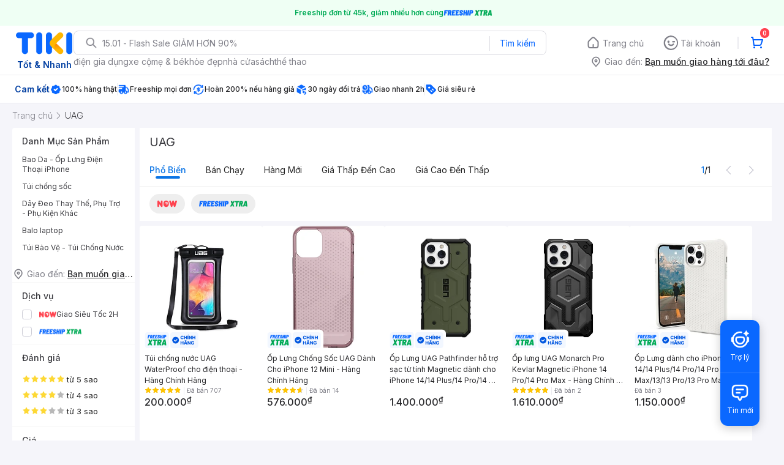

--- FILE ---
content_type: text/html; charset=utf-8
request_url: https://tiki.vn/thuong-hieu/uag.html
body_size: 64177
content:
<!DOCTYPE html><html class="no-js" lang="vi" prefix="og: http://ogp.me/ns#"><head><meta charSet="utf-8"/><meta name="viewport" content="width=device-width, initial-scale=1, maximum-scale=1.0, user-scalable=no"/><title>Sản phẩm UAG hàng chính hãng, giao nhanh | tiki.vn</title><meta property="og:title" content="Sản phẩm UAG hàng chính hãng, giao nhanh | tiki.vn"/><link rel="canonical" href="https://tiki.vn/thuong-hieu/uag.html"/><meta name="description" content="Hàng ngàn sản phẩm UAG hàng chính hãng, giao nhanh, cam kết hoàn tiền 111% nếu hàng giả, nhiều mã giảm giá hôm nay, freeship, giao nhanh 2h. Mua ngay!"/><meta property="og:description" content="Hàng ngàn sản phẩm UAG hàng chính hãng, giao nhanh, cam kết hoàn tiền 111% nếu hàng giả, nhiều mã giảm giá hôm nay, freeship, giao nhanh 2h. Mua ngay!"/><meta name="next-head-count" content="7"/><meta charSet="utf-8"/><meta http-equiv="x-ua-compatible" content="ie=edge"/><meta name="referrer" content="no-referrer-when-downgrade"/><meta name="google-site-verification" content="7GHar_W5H0cxQxHnW2L1Y6cEIgumXq2ohefKmZXOzT8"/><meta name="dmca-site-verification" content="M1hpL243UXY4QXdrZVVlbzVQeFFqUT090"/><link href="https://frontend.tikicdn.com/_desktop-next/static/css/_sprite.css?v=20261154228B10cuq0ZM_yc4HaAhuau0" rel="stylesheet" type="text/css"/><link rel="icon" type="image/png" href="https://salt.tikicdn.com/ts/upload/29/ca/02/e39713d1b90405fd0d39b8fac676bb0d.png" sizes="48x48"/><link rel="icon" type="image/png" href="https://salt.tikicdn.com/ts/upload/9f/9b/d0/6ce302126e0a4d958a41d90fed1eb4f6.png" sizes="96x96"/><link rel="preconnect" href="https://connect.facebook.net"/><link rel="preconnect" href="https://www.google-analytics.com"/><link rel="preconnect" href="https://fonts.googleapis.com"/><link rel="preconnect" href="https://fonts.gstatic.com"/><link rel="preconnect" href="https://salt.tikicdn.com"/><link rel="preconnect" href="https://frontend.tikicdn.com/_desktop-next"/><link rel="dns-prefetch" href="https://api.tiki.vn/"/><link rel="dns-prefetch" href="https://trackity.tiki.vn/"/><link rel="dns-prefetch" href="https://time.tiki.vn/"/><link rel="dns-prefetch" href="https://frontend.tikicdn.com/_desktop-next"/><link rel="dns-prefetch" href="https://salt.tikicdn.com/"/><link rel="dns-prefetch" data-href="https://fonts.googleapis.com/"/><link rel="dns-prefetch" href="https://fonts.gstatic.com/"/><link rel="manifest" href="/manifest.json?v=1"/><meta name="theme-color" content="#1A94FF"/><style></style>
                <link
                  rel="preload"
                  href="https://fonts.googleapis.com/css2?family=Inter:wght@300;400;500;600&display=swap"
                  as="style"
                  onload="this.onload=null;this.rel='stylesheet'"
                />
              <style></style><style>html {
            font-family: Inter,Arial,sans-serif;
            font-size: 14px;
            background-color: #efefef;
          }</style><script>
              !function(){if('PerformanceLongTaskTiming' in window){var g=window.__tti={e:[]};
              g.o=new PerformanceObserver(function(l){g.e=g.e.concat(l.getEntries())});
              g.o.observe({entryTypes:['longtask']})}}();
            </script><noscript data-n-css=""></noscript><script defer="" nomodule="" src="https://frontend.tikicdn.com/_desktop-next/_next/static/chunks/polyfills-c67a75d1b6f99dc8.js"></script><script defer="" src="https://frontend.tikicdn.com/_desktop-next/_next/static/chunks/fa5f8105-d8a332b5108a2355.js"></script><script defer="" src="https://frontend.tikicdn.com/_desktop-next/_next/static/chunks/72401-661a5bc6af496c7e.js"></script><script defer="" src="https://frontend.tikicdn.com/_desktop-next/_next/static/chunks/41956-1880066637a51093.js"></script><script defer="" src="https://frontend.tikicdn.com/_desktop-next/_next/static/chunks/comp.HeaderRevamp.70712a18c8183671.js"></script><script defer="" src="https://frontend.tikicdn.com/_desktop-next/_next/static/chunks/comp.UniversalFreeShipPlus.e8bbdbabe36252db.js"></script><script defer="" src="https://frontend.tikicdn.com/_desktop-next/_next/static/chunks/comp.ListingAdWidget.TopCateWidget.c8078f94e7c5f881.js"></script><script defer="" src="https://frontend.tikicdn.com/_desktop-next/_next/static/chunks/64433-18fe8a62b354943d.js"></script><script defer="" src="https://frontend.tikicdn.com/_desktop-next/_next/static/chunks/10688-7aecf1dd399ab9a7.js"></script><script defer="" src="https://frontend.tikicdn.com/_desktop-next/_next/static/chunks/comp.Footer.b95ff5da20c8c04a.js"></script><script src="https://frontend.tikicdn.com/_desktop-next/_next/static/chunks/webpack-e6e9a44053ba699f.js" defer=""></script><script src="https://frontend.tikicdn.com/_desktop-next/_next/static/chunks/framework-f55d27442d8ef3a2.js" defer=""></script><script src="https://frontend.tikicdn.com/_desktop-next/_next/static/chunks/main-8ebb3e81abec70d6.js" defer=""></script><script src="https://frontend.tikicdn.com/_desktop-next/_next/static/chunks/pages/_app-bd347dd196155f49.js" defer=""></script><script src="https://frontend.tikicdn.com/_desktop-next/_next/static/chunks/2465ece5-b56236dcb8151492.js" defer=""></script><script src="https://frontend.tikicdn.com/_desktop-next/_next/static/chunks/c78d26b1-4cd088193d007e80.js" defer=""></script><script src="https://frontend.tikicdn.com/_desktop-next/_next/static/chunks/cbf9d6be-8f0c621724f8106b.js" defer=""></script><script src="https://frontend.tikicdn.com/_desktop-next/_next/static/chunks/a490077e-6957a88a50f08e5c.js" defer=""></script><script src="https://frontend.tikicdn.com/_desktop-next/_next/static/chunks/9cb7a7c1-108093d75efcaae5.js" defer=""></script><script src="https://frontend.tikicdn.com/_desktop-next/_next/static/chunks/9796-7e3e348267be7272.js" defer=""></script><script src="https://frontend.tikicdn.com/_desktop-next/_next/static/chunks/97329-0f4c051e13abe854.js" defer=""></script><script src="https://frontend.tikicdn.com/_desktop-next/_next/static/chunks/comp.AsaShareRank-51c67702bf1a5888.js" defer=""></script><script src="https://frontend.tikicdn.com/_desktop-next/_next/static/chunks/96014-94d694d9d68a8126.js" defer=""></script><script src="https://frontend.tikicdn.com/_desktop-next/_next/static/chunks/35301-a771cc29b0a41887.js" defer=""></script><script src="https://frontend.tikicdn.com/_desktop-next/_next/static/chunks/42221-9ec7ddd2a95ec94e.js" defer=""></script><script src="https://frontend.tikicdn.com/_desktop-next/_next/static/chunks/56537-c228ccdf0279902e.js" defer=""></script><script src="https://frontend.tikicdn.com/_desktop-next/_next/static/chunks/94960-901e256a733f5667.js" defer=""></script><script src="https://frontend.tikicdn.com/_desktop-next/_next/static/chunks/53527-a80bc85b0f87df78.js" defer=""></script><script src="https://frontend.tikicdn.com/_desktop-next/_next/static/chunks/58118-6ca2e345a7ad2c05.js" defer=""></script><script src="https://frontend.tikicdn.com/_desktop-next/_next/static/chunks/76531-37914ad1eaa36912.js" defer=""></script><script src="https://frontend.tikicdn.com/_desktop-next/_next/static/chunks/2619-8cad6a8a3b7cbe58.js" defer=""></script><script src="https://frontend.tikicdn.com/_desktop-next/_next/static/chunks/14481-b2723bd40de5350b.js" defer=""></script><script src="https://frontend.tikicdn.com/_desktop-next/_next/static/chunks/10086-5d56d18d05e20a7a.js" defer=""></script><script src="https://frontend.tikicdn.com/_desktop-next/_next/static/chunks/41905-98528449d453b5b4.js" defer=""></script><script src="https://frontend.tikicdn.com/_desktop-next/_next/static/chunks/67493-74d5b502cfe0de99.js" defer=""></script><script src="https://frontend.tikicdn.com/_desktop-next/_next/static/chunks/25321-01a5042dc4baecdd.js" defer=""></script><script src="https://frontend.tikicdn.com/_desktop-next/_next/static/chunks/79004-1f7a17202d572782.js" defer=""></script><script src="https://frontend.tikicdn.com/_desktop-next/_next/static/chunks/39943-f3e036c327c92c2c.js" defer=""></script><script src="https://frontend.tikicdn.com/_desktop-next/_next/static/chunks/4483-f4b589e4d2dcec7b.js" defer=""></script><script src="https://frontend.tikicdn.com/_desktop-next/_next/static/chunks/comp.TopRelevantSEOProduct-8cc6b31af2e1ea36.js" defer=""></script><script src="https://frontend.tikicdn.com/_desktop-next/_next/static/chunks/88376-2c23fdfb7d4105ba.js" defer=""></script><script src="https://frontend.tikicdn.com/_desktop-next/_next/static/chunks/63839-fd82554844a0578f.js" defer=""></script><script src="https://frontend.tikicdn.com/_desktop-next/_next/static/chunks/pages/Catalog/Brand-0c8047c7f96a789c.js" defer=""></script><script src="https://frontend.tikicdn.com/_desktop-next/_next/static/MNkMfyFaI4PNlZDFHc8QK/_buildManifest.js" defer=""></script><script src="https://frontend.tikicdn.com/_desktop-next/_next/static/MNkMfyFaI4PNlZDFHc8QK/_ssgManifest.js" defer=""></script><style data-styled="" data-styled-version="5.3.6">html{line-height:1.15;-webkit-text-size-adjust:100%;}/*!sc*/
body{margin:0;}/*!sc*/
main{display:block;}/*!sc*/
h1{font-size:2em;margin:0.67em 0;}/*!sc*/
hr{box-sizing:content-box;height:0;overflow:visible;}/*!sc*/
pre{font-family:monospace,monospace;font-size:1em;}/*!sc*/
a{background-color:transparent;}/*!sc*/
abbr[title]{border-bottom:none;-webkit-text-decoration:underline;text-decoration:underline;-webkit-text-decoration:underline dotted;text-decoration:underline dotted;}/*!sc*/
b,strong{font-weight:bolder;}/*!sc*/
code,kbd,samp{font-family:monospace,monospace;font-size:1em;}/*!sc*/
small{font-size:80%;}/*!sc*/
sub,sup{font-size:75%;line-height:0;position:relative;vertical-align:baseline;}/*!sc*/
sub{bottom:-0.25em;}/*!sc*/
sup{top:-0.5em;}/*!sc*/
img{border-style:none;}/*!sc*/
button,input,optgroup,select,textarea{font-family:inherit;font-size:100%;line-height:1.15;margin:0;}/*!sc*/
button,input{overflow:visible;}/*!sc*/
button,select{text-transform:none;}/*!sc*/
button,[type="button"],[type="reset"],[type="submit"]{-webkit-appearance:button;}/*!sc*/
button::-moz-focus-inner,[type="button"]::-moz-focus-inner,[type="reset"]::-moz-focus-inner,[type="submit"]::-moz-focus-inner{border-style:none;padding:0;}/*!sc*/
button:-moz-focusring,[type="button"]:-moz-focusring,[type="reset"]:-moz-focusring,[type="submit"]:-moz-focusring{outline:1px dotted ButtonText;}/*!sc*/
fieldset{padding:0.35em 0.75em 0.625em;}/*!sc*/
legend{box-sizing:border-box;color:inherit;display:table;max-width:100%;padding:0;white-space:normal;}/*!sc*/
progress{vertical-align:baseline;}/*!sc*/
textarea{overflow:auto;}/*!sc*/
[type="checkbox"],[type="radio"]{box-sizing:border-box;padding:0;}/*!sc*/
[type="number"]::-webkit-inner-spin-button,[type="number"]::-webkit-outer-spin-button{height:auto;}/*!sc*/
[type="search"]{-webkit-appearance:textfield;outline-offset:-2px;}/*!sc*/
[type="search"]::-webkit-search-decoration{-webkit-appearance:none;}/*!sc*/
::-webkit-file-upload-button{-webkit-appearance:button;font:inherit;}/*!sc*/
details{display:block;}/*!sc*/
summary{display:list-item;}/*!sc*/
template{display:none;}/*!sc*/
[hidden]{display:none;}/*!sc*/
data-styled.g1[id="sc-global-ecVvVt1"]{content:"sc-global-ecVvVt1,"}/*!sc*/
*,*:before,*:after{box-sizing:border-box;}/*!sc*/
body{overflow-x:hidden;}/*!sc*/
img{max-width:100%;}/*!sc*/
#snack-bar{position:fixed;right:20px;bottom:20px;}/*!sc*/
#snack-bar > div{margin-top:12px;}/*!sc*/
data-styled.g2[id="sc-global-bJrvcH1"]{content:"sc-global-bJrvcH1,"}/*!sc*/
.server-loading{position:fixed;top:0;bottom:0;right:0;left:0;background:white;z-index:999999;}/*!sc*/
html{background-color:#F5F5FA;}/*!sc*/
html.async-hide body{opacity:0 !important;}/*!sc*/
a{color:#0B74E5;-webkit-text-decoration:none;text-decoration:none;}/*!sc*/
a:hover{opacity:0.95;}/*!sc*/
p{margin:0 0 10px 0;}/*!sc*/
b,strong{font-weight:500;}/*!sc*/
.icon{display:inline-block;vertical-align:middle;background-repeat:no-repeat;background-position:0 0;}/*!sc*/
.icon.tikinow-15{width:53px;height:15px;background-image:url(https://frontend.tikicdn.com/_desktop-next/static/img/icons/tikinow/tiki-now-15.png);background-size:53px 15px;}/*!sc*/
@media (-webkit-min-device-pixel-ratio:1.5),(-webkit-min-device-pixel-ratio:2),(min-resolution:192dpi){.icon.tikinow-15{background-image:url(https://frontend.tikicdn.com/_desktop-next/static/img/icons/tikinow/tiki-now-15@2x.png);}}/*!sc*/
.icon.tikinow-26{width:91px;height:26px;background-image:url(https://frontend.tikicdn.com/_desktop-next/static/img/icons/tikinow/tiki-now-26.png);background-size:91px 26px;}/*!sc*/
@media (-webkit-min-device-pixel-ratio:1.5),(-webkit-min-device-pixel-ratio:2),(min-resolution:192dpi){.icon.tikinow-26{background-image:url(https://frontend.tikicdn.com/_desktop-next/static/img/icons/tikinow/tiki-now-26@2x.png);}}/*!sc*/
.icon.thumb-up{width:17px;height:17px;background-image:url(https://frontend.tikicdn.com/_desktop-next/static/img/icons/thumb-up.png);background-size:17px 17px;}/*!sc*/
@media (-webkit-min-device-pixel-ratio:1.5),(-webkit-min-device-pixel-ratio:2),(min-resolution:192dpi){.icon.thumb-up{background-image:url(https://frontend.tikicdn.com/_desktop-next/static/img/icons/thumb-up@2x.png);}}/*!sc*/
.icon.thumb-up-3x{width:17px;height:17px;background-image:url(https://frontend.tikicdn.com/_desktop-next/static/img/icons/thumb-up-2@3x.png);background-size:17px 17px;}/*!sc*/
.icon.reply-arrow{width:19px;height:16px;background-image:url(https://frontend.tikicdn.com/_desktop-next/static/img/icons/reply-arrow.png);background-size:19px 16px;}/*!sc*/
@media (-webkit-min-device-pixel-ratio:1.5),(-webkit-min-device-pixel-ratio:2),(min-resolution:192dpi){.icon.reply-arrow{background-image:url(https://frontend.tikicdn.com/_desktop-next/static/img/icons/reply-arrow@2x.png);}}/*!sc*/
.icon.guarantee{width:16px;height:16px;background-image:url(https://frontend.tikicdn.com/_desktop-next/static/img/icons/guarantee.png);background-size:16px 16px;}/*!sc*/
@media (-webkit-min-device-pixel-ratio:1.5),(-webkit-min-device-pixel-ratio:2),(min-resolution:192dpi){.icon.guarantee{background-image:url(https://frontend.tikicdn.com/_desktop-next/static/img/icons/guarantee@2x.png);}}/*!sc*/
.icon.flag-2x{width:14px;height:16px;background-image:url(https://frontend.tikicdn.com/_desktop-next/static/img/icons/flag@2x.png);background-size:14px 16px;}/*!sc*/
.icon.warning-svg{width:16px;height:17px;background-image:url(https://frontend.tikicdn.com/_desktop-next/static/img/icons/warning.svg);background-size:16px 17px;}/*!sc*/
.icon.prize{width:23px;height:24px;background-image:url(https://frontend.tikicdn.com/_desktop-next/static/img/icons/prize.png);background-size:23px 24px;}/*!sc*/
@media (-webkit-min-device-pixel-ratio:1.5),(-webkit-min-device-pixel-ratio:2),(min-resolution:192dpi){.icon.prize{background-image:url(https://frontend.tikicdn.com/_desktop-next/static/img/icons/prize@2x.png);}}/*!sc*/
.tikicon.icon-bound{width:16px;height:16px;background-image:url(https://frontend.tikicdn.com/_desktop-next/static/img/icons/bound.png);background-size:16px 16px;}/*!sc*/
@media (-webkit-min-device-pixel-ratio:1.5),(-webkit-min-device-pixel-ratio:2),(min-resolution:192dpi){.tikicon.icon-bound{background-image:url(https://frontend.tikicdn.com/_desktop-next/static/img/icons/bound@2x.png);}}/*!sc*/
.fade-loading-animated{-webkit-animation-name:fadeLoading;animation-name:fadeLoading;-webkit-animation-duration:2s;animation-duration:2s;-webkit-animation-iteration-count:infinite;animation-iteration-count:infinite;-webkit-animation-timing-function:linear;animation-timing-function:linear;}/*!sc*/
@-webkit-keyframes fadeLoading{0%{opacity:1;}50%{opacity:0.3;}100%{opacity:1;}}/*!sc*/
@keyframes fadeLoading{0%{opacity:1;}50%{opacity:0.3;}100%{opacity:1;}}/*!sc*/
@-webkit-keyframes swing{0%{-webkit-transform:rotate(0deg);-ms-transform:rotate(0deg);transform:rotate(0deg);}50%{-webkit-transform:rotate(20deg);-ms-transform:rotate(20deg);transform:rotate(20deg);}100%{-webkit-transform:rotate(0deg);-ms-transform:rotate(0deg);transform:rotate(0deg);}}/*!sc*/
@keyframes swing{0%{-webkit-transform:rotate(0deg);-ms-transform:rotate(0deg);transform:rotate(0deg);}50%{-webkit-transform:rotate(20deg);-ms-transform:rotate(20deg);transform:rotate(20deg);}100%{-webkit-transform:rotate(0deg);-ms-transform:rotate(0deg);transform:rotate(0deg);}}/*!sc*/
data-styled.g4[id="sc-global-hkrGOO1"]{content:"sc-global-hkrGOO1,"}/*!sc*/
.fvWcVx{object-fit:contain;display:block;width:100%;height:100%;display:block;}/*!sc*/
data-styled.g11[id="sc-7bce5df0-0"]{content:"fvWcVx,"}/*!sc*/
.jfMKyG{position:relative;display:-webkit-box;display:-webkit-flex;display:-ms-flexbox;display:flex;z-index:1;display:-webkit-box;display:-webkit-flex;display:-ms-flexbox;display:flex;-webkit-flex-direction:row;-ms-flex-direction:row;flex-direction:row;-webkit-box-pack:center;-webkit-justify-content:center;-ms-flex-pack:center;justify-content:center;-webkit-align-items:center;-webkit-box-align:center;-ms-flex-align:center;align-items:center;padding:12px 16px;gap:4px;background:white;}/*!sc*/
.jfMKyG p{margin:0;}/*!sc*/
.jfMKyG a{display:-webkit-box;display:-webkit-flex;display:-ms-flexbox;display:flex;-webkit-box-pack:center;-webkit-justify-content:center;-ms-flex-pack:center;justify-content:center;-webkit-align-items:center;-webkit-box-align:center;-ms-flex-align:center;align-items:center;color:initial;gap:4px;}/*!sc*/
data-styled.g24[id="sc-dde698d1-0"]{content:"jfMKyG,"}/*!sc*/
.cGVtRR{font-size:12px;font-weight:600;line-height:150%;padding-left:4px;}/*!sc*/
data-styled.g25[id="sc-dde698d1-1"]{content:"cGVtRR,"}/*!sc*/
.ldcZGa{object-fit:contain;display:block;}/*!sc*/
data-styled.g38[id="sc-82b4dcf2-0"]{content:"ldcZGa,"}/*!sc*/
.edZgU{width:1280px;padding-left:24px;padding-right:24px;margin-right:auto;margin-left:auto;}/*!sc*/
@media only screen and (min-width:1440px){.edZgU{width:1440px;}}/*!sc*/
data-styled.g46[id="sc-9b2f7535-0"]{content:"edZgU,"}/*!sc*/
.iJGuBL{height:20px;padding:2px 4px 2px 4px;gap:0px;border-radius:6px;font-size:10px;line-height:150%;}/*!sc*/
data-styled.g48[id="sc-c370d953-0"]{content:"iJGuBL,"}/*!sc*/
.lsDpd{display:-webkit-box;display:-webkit-flex;display:-ms-flexbox;display:flex;gap:4px;border-top:1px solid #ebebf0;padding-top:6px;-webkit-align-items:center;-webkit-box-align:center;-ms-flex-align:center;align-items:center;}/*!sc*/
.lsDpd span{display:-webkit-box;-webkit-box-orient:vertical;-webkit-line-clamp:1;-webkit-flex:1 0 0;-ms-flex:1 0 0;flex:1 0 0;overflow:hidden;color:var(--Alias-Secondary---On-Theme,#808089);text-overflow:ellipsis;font-family:Inter;font-size:10px;font-style:normal;font-weight:400;line-height:150%;}/*!sc*/
data-styled.g56[id="sc-59733525-1"]{content:"lsDpd,"}/*!sc*/
.dotQhI{display:-webkit-box;display:-webkit-flex;display:-ms-flexbox;display:flex;-webkit-align-items:center;-webkit-box-align:center;-ms-flex-align:center;align-items:center;position:relative;white-space:nowrap;}/*!sc*/
.dotQhI > *{-webkit-flex-shrink:0;-ms-flex-negative:0;flex-shrink:0;}/*!sc*/
data-styled.g58[id="sc-a7b828e8-0"]{content:"dotQhI,"}/*!sc*/
.Govg{-webkit-flex-shrink:0;-ms-flex-negative:0;flex-shrink:0;text-align:center;position:relative;width:100%;padding-top:100%;}/*!sc*/
.Govg .image-wrapper{position:absolute;top:0;left:0;width:100%;height:100%;}/*!sc*/
data-styled.g59[id="sc-5f1590a0-0"]{content:"Govg,"}/*!sc*/
.eTnNSC{width:1270px;padding-left:15px;padding-right:15px;margin-right:auto;margin-left:auto;}/*!sc*/
data-styled.g154[id="sc-6d96a9af-0"]{content:"eTnNSC,"}/*!sc*/
.dVnCth{margin-top:16px;font-size:12px;line-height:16px;font-weight:normal;color:#808089;background-color:white;}/*!sc*/
.dVnCth.listing-revamp{width:1138px;border-radius:8px;margin-bottom:16px;}/*!sc*/
@media only screen and (max-width:1439px){.dVnCth.listing-revamp{width:978px;}}/*!sc*/
@media only screen and (min-width:1440px){.dVnCth.listing-revamp{width:1138px;}}/*!sc*/
.dVnCth.listing-revamp .block{width:auto !important;}/*!sc*/
.dVnCth.listing-revamp .block.payment-information{width:200px !important;}/*!sc*/
.dVnCth.listing-revamp .flex{width:auto !important;}/*!sc*/
.dVnCth.listing-revamp .separator{width:auto;margin-left:16px;margin-right:16px;}/*!sc*/
.dVnCth p{font-size:12px;line-height:16px;color:#808089;margin-bottom:12px;margin-top:0px;}/*!sc*/
.dVnCth .title-text{font-size:16px;line-height:24px;font-weight:500;color:#38383d;margin-bottom:12px;margin-top:0px;}/*!sc*/
.dVnCth .small-text{display:block;margin-bottom:8px;color:#808089;}/*!sc*/
.dVnCth a:hover{-webkit-text-decoration:underline;text-decoration:underline;}/*!sc*/
data-styled.g184[id="sc-4ce82f3c-0"]{content:"dVnCth,"}/*!sc*/
.chWRSJ{padding:16px 0;}/*!sc*/
.chWRSJ .block{width:226px;}/*!sc*/
.chWRSJ .block .store-title{margin-top:24px;}/*!sc*/
.chWRSJ .block .icon{display:inline-block;margin-right:8px;margin-bottom:8px;vertical-align:middle;width:32px;height:32px;}/*!sc*/
.chWRSJ .block .icon.vnpay > svg{width:32px;height:32px;}/*!sc*/
.chWRSJ .flex{width:226px;display:-webkit-box;display:-webkit-flex;display:-ms-flexbox;display:flex;-webkit-align-items:center;-webkit-box-align:center;-ms-flex-align:center;align-items:center;-webkit-flex-wrap:wrap;-ms-flex-wrap:wrap;flex-wrap:wrap;gap:8px;}/*!sc*/
.chWRSJ .hotline{margin-bottom:8px;}/*!sc*/
.chWRSJ .hotline a{color:#38383D;font-weight:500;}/*!sc*/
.chWRSJ .security{margin-bottom:8px;color:#808089;font-size:12px;font-weight:400;}/*!sc*/
.chWRSJ .security a{color:#808089;}/*!sc*/
data-styled.g185[id="sc-4ce82f3c-1"]{content:"chWRSJ,"}/*!sc*/
.eSPDgm{padding:16px 0;background-color:#ffffff;}/*!sc*/
.eSPDgm .address{display:-webkit-box;display:-webkit-flex;display:-ms-flexbox;display:flex;-webkit-align-items:center;-webkit-box-align:center;-ms-flex-align:center;align-items:center;}/*!sc*/
data-styled.g186[id="sc-4ce82f3c-2"]{content:"eSPDgm,"}/*!sc*/
.exPqAC{content:' ';height:1px;background-color:#EBEBF0;width:1240px;margin-right:auto;margin-left:auto;}/*!sc*/
data-styled.g187[id="sc-4ce82f3c-3"]{content:"exPqAC,"}/*!sc*/
.aMfcf{font-size:16px;line-height:24px;font-weight:500;color:#38383D;margin-bottom:12px;margin-top:0px;}/*!sc*/
data-styled.g188[id="sc-4ce82f3c-4"]{content:"aMfcf,"}/*!sc*/
.bstmqn{font-size:14px;line-height:20px;font-weight:500;color:#38383D;margin-bottom:4px;margin-top:0px;}/*!sc*/
data-styled.g189[id="sc-4ce82f3c-5"]{content:"bstmqn,"}/*!sc*/
.hrWWOH{padding:16px 0px 0px;}/*!sc*/
data-styled.g190[id="sc-8ba33404-0"]{content:"hrWWOH,"}/*!sc*/
.kGhQDb{margin-bottom:16px;}/*!sc*/
.kGhQDb a{color:#808089;}/*!sc*/
.kGhQDb p{margin:0px;}/*!sc*/
data-styled.g191[id="sc-8ba33404-1"]{content:"kGhQDb,"}/*!sc*/
.kzdfAZ{display:grid;grid-template-columns:repeat(5,1fr);grid-column-gap:20px;}/*!sc*/
data-styled.g192[id="sc-8ba33404-2"]{content:"kzdfAZ,"}/*!sc*/
.iyhWqm{padding:16px 0px 0px;}/*!sc*/
data-styled.g194[id="sc-4e2e5de4-0"]{content:"iyhWqm,"}/*!sc*/
.bdFUBm{margin-bottom:16px;}/*!sc*/
.bdFUBm a{color:#808089;}/*!sc*/
.bdFUBm p{margin:0px;}/*!sc*/
data-styled.g195[id="sc-4e2e5de4-1"]{content:"bdFUBm,"}/*!sc*/
.gRFRMW{display:-webkit-box;display:-webkit-flex;display:-ms-flexbox;display:flex;-webkit-align-items:flex-center;-webkit-box-align:flex-center;-ms-flex-align:flex-center;align-items:flex-center;-webkit-flex-direction:column;-ms-flex-direction:column;flex-direction:column;-webkit-align-self:center;-ms-flex-item-align:center;align-self:center;}/*!sc*/
.gRFRMW .tiki-logo{display:-webkit-box;display:-webkit-flex;display:-ms-flexbox;display:flex;-webkit-align-items:flex-center;-webkit-box-align:flex-center;-ms-flex-align:flex-center;align-items:flex-center;-webkit-flex-direction:column;-ms-flex-direction:column;flex-direction:column;}/*!sc*/
.gRFRMW .tiki-logo > span{font-size:14px;color:#003ea1;margin-top:8px;font-weight:600;text-align:center;}/*!sc*/
data-styled.g197[id="sc-3258bf05-0"]{content:"gRFRMW,"}/*!sc*/
.cYLtAT{-webkit-flex:1;-ms-flex:1;flex:1;}/*!sc*/
data-styled.g198[id="sc-dec0a11d-0"]{content:"cYLtAT,"}/*!sc*/
.cfhkdd{width:100%;display:-webkit-box;display:-webkit-flex;display:-ms-flexbox;display:flex;position:relative;border:1px solid #DDDDE3;border-radius:8px;-webkit-align-items:center;-webkit-box-align:center;-ms-flex-align:center;align-items:center;}/*!sc*/
.cfhkdd .icon-search{width:20px;height:20px;margin:0 0 0 18px;}/*!sc*/
data-styled.g199[id="sc-dec0a11d-1"]{content:"cfhkdd,"}/*!sc*/
.lgENLJ{border:0px;padding:0 8px;font-weight:400;font-size:14px;line-height:150%;border-top-left-radius:8px;border-bottom-left-radius:8px;-webkit-flex:1;-ms-flex:1;flex:1;outline:none;}/*!sc*/
.lgENLJ::-webkit-input-placeholder{color:#808089;font-size:14px;}/*!sc*/
.lgENLJ::-moz-placeholder{color:#808089;font-size:14px;}/*!sc*/
.lgENLJ:-ms-input-placeholder{color:#808089;font-size:14px;}/*!sc*/
.lgENLJ::placeholder{color:#808089;font-size:14px;}/*!sc*/
data-styled.g200[id="sc-dec0a11d-2"]{content:"lgENLJ,"}/*!sc*/
.agnbj{cursor:pointer;border:0px;width:92px;height:38px;padding:4px;border-radius:0 8px 8px 0;background:transparent;color:#0A68FF;font-weight:400;font-size:14px;line-height:150%;outline:none;display:-webkit-box;display:-webkit-flex;display:-ms-flexbox;display:flex;-webkit-align-items:center;-webkit-box-align:center;-ms-flex-align:center;align-items:center;-webkit-box-pack:center;-webkit-justify-content:center;-ms-flex-pack:center;justify-content:center;position:relative;}/*!sc*/
.agnbj:before{content:'';display:block;position:absolute;border-left:1px solid #DDDDE3;height:24px;left:0;top:8px;}/*!sc*/
.agnbj:hover{background-color:rgba(10,104,255,0.2);}/*!sc*/
.agnbj:active{background-color:rgba(10,104,255,0.4);}/*!sc*/
data-styled.g201[id="sc-dec0a11d-3"]{content:"agnbj,"}/*!sc*/
.rZetm{position:relative;display:block;}/*!sc*/
.rZetm:hover{opacity:1;}/*!sc*/
data-styled.g217[id="sc-7d80e456-14"]{content:"rZetm,"}/*!sc*/
.dCdTIg{display:-webkit-box;display:-webkit-flex;display:-ms-flexbox;display:flex;-webkit-align-items:center;-webkit-box-align:center;-ms-flex-align:center;align-items:center;-webkit-box-pack:end;-webkit-justify-content:flex-end;-ms-flex-pack:end;justify-content:flex-end;margin-left:48px;}/*!sc*/
.dCdTIg .profile-icon{width:32px;height:32px;margin-right:8px;border-radius:2px;}/*!sc*/
.dCdTIg .arrowIcon{width:16px;height:16px;}/*!sc*/
.dCdTIg .cart-wrapper{position:relative;display:-webkit-box;display:-webkit-flex;display:-ms-flexbox;display:flex;width:40px;height:40px;-webkit-align-items:center;-webkit-box-align:center;-ms-flex-align:center;align-items:center;-webkit-box-pack:center;-webkit-justify-content:center;-ms-flex-pack:center;justify-content:center;}/*!sc*/
.dCdTIg .cart-wrapper .cart-icon{margin-right:0;border-radius:unset;}/*!sc*/
.dCdTIg .cart-wrapper .cart-text{color:#ffffff;font-weight:500;white-space:nowrap;font-size:13px;line-height:20px;}/*!sc*/
data-styled.g218[id="sc-7d80e456-15"]{content:"dCdTIg,"}/*!sc*/
.PXkZT{color:#ffffff;background:#FF424F;height:16px;right:0;top:-4px;border-radius:8px;display:inline-block;text-align:center;font-weight:700;font-size:10px;line-height:150%;position:absolute;padding:0.5px 4px;}/*!sc*/
data-styled.g219[id="sc-7d80e456-16"]{content:"PXkZT,"}/*!sc*/
.gVBJYa{display:-webkit-box;display:-webkit-flex;display:-ms-flexbox;display:flex;-webkit-align-items:center;-webkit-box-align:center;-ms-flex-align:center;align-items:center;-webkit-box-pack:center;-webkit-justify-content:center;-ms-flex-pack:center;justify-content:center;padding:8px 16px;cursor:pointer;position:relative;border-radius:8px;position:relative;}/*!sc*/
.gVBJYa:hover{background-color:rgba(39,39,42,0.12);}/*!sc*/
.gVBJYa:active{background-color:rgba(39,39,42,0.24);}/*!sc*/
.gVBJYa .menu-item-icon{width:24px;height:24px;margin-right:4px;border-radius:50%;}/*!sc*/
.gVBJYa a,.gVBJYa > span{font-weight:400;font-size:14px;line-height:150%;color:#808089;}/*!sc*/
.gVBJYa:hover .toggler{display:block;}/*!sc*/
.gVBJYa .tikivip-badge{position:absolute;top:0;left:15px;}/*!sc*/
.jQEjdB{display:-webkit-box;display:-webkit-flex;display:-ms-flexbox;display:flex;-webkit-align-items:center;-webkit-box-align:center;-ms-flex-align:center;align-items:center;-webkit-box-pack:center;-webkit-justify-content:center;-ms-flex-pack:center;justify-content:center;padding:8px 16px;cursor:pointer;position:relative;border-radius:8px;position:relative;}/*!sc*/
.jQEjdB:hover{background-color:rgba(0,96,255,0.12);}/*!sc*/
.jQEjdB:active{background-color:rgba(0,96,255,0.24);}/*!sc*/
.jQEjdB .menu-item-icon{width:24px;height:24px;margin-right:4px;border-radius:50%;}/*!sc*/
.jQEjdB a,.jQEjdB > span{font-weight:500;font-size:14px;line-height:150%;color:#0A68FF;}/*!sc*/
.jQEjdB:hover .toggler{display:block;}/*!sc*/
.jQEjdB .tikivip-badge{position:absolute;top:0;left:15px;}/*!sc*/
data-styled.g228[id="sc-7d80e456-25"]{content:"gVBJYa,jQEjdB,"}/*!sc*/
.ikCtXe{padding:0 !important;margin-left:24px;position:relative;}/*!sc*/
.ikCtXe:before{content:'';display:block;height:20px;position:absolute;left:-12px;border:1px solid #EBEBF0;}/*!sc*/
data-styled.g229[id="sc-7d80e456-26"]{content:"ikCtXe,"}/*!sc*/
.gypTeU{display:-webkit-box;display:-webkit-flex;display:-ms-flexbox;display:flex;padding:16px 0 10px 0;height:auto;position:relative;z-index:2;-webkit-align-items:center;-webkit-box-align:center;-ms-flex-align:center;align-items:center;padding:0;}/*!sc*/
.gypTeU .logo-menu{margin-right:48px;-webkit-flex-basis:unset;-ms-flex-preferred-size:unset;flex-basis:unset;}/*!sc*/
data-styled.g233[id="sc-ee984840-0"]{content:"gypTeU,"}/*!sc*/
.hqCsjg{display:-webkit-box;display:-webkit-flex;display:-ms-flexbox;display:flex;-webkit-flex:1;-ms-flex:1;flex:1;-webkit-align-items:center;-webkit-box-align:center;-ms-flex-align:center;align-items:center;}/*!sc*/
data-styled.g234[id="sc-ee984840-1"]{content:"hqCsjg,"}/*!sc*/
.rgsXe{position:relative;background:#ffffff;padding:8px 0;z-index:999;}/*!sc*/
.rgsXe.main-header-sticky{left:0;position:fixed;top:0;width:100%;}/*!sc*/
.rgsXe *{-webkit-letter-spacing:normal;-moz-letter-spacing:normal;-ms-letter-spacing:normal;letter-spacing:normal;}/*!sc*/
data-styled.g236[id="sc-f862d3ea-1"]{content:"rgsXe,"}/*!sc*/
.bbUcuP{display:-webkit-box;display:-webkit-flex;display:-ms-flexbox;display:flex;height:24px;width:712px;-webkit-align-items:flex-start;-webkit-box-align:flex-start;-ms-flex-align:flex-start;align-items:flex-start;-webkit-flex-wrap:wrap;-ms-flex-wrap:wrap;flex-wrap:wrap;overflow:hidden;gap:12px;}/*!sc*/
@media only screen and (min-width:1440px){.bbUcuP{width:820px;}}/*!sc*/
.bbUcuP a{display:block;font-weight:400;font-size:14px;line-height:150%;color:#808089;white-space:nowrap;}/*!sc*/
data-styled.g239[id="sc-7ad7c877-1"]{content:"bbUcuP,"}/*!sc*/
.fKRaGb{margin-bottom:3px;max-width:348px;-webkit-flex:0 0 348px;-ms-flex:0 0 348px;flex:0 0 348px;}/*!sc*/
.fKRaGb .delivery-zone__heading{display:-webkit-box;display:-webkit-flex;display:-ms-flexbox;display:flex;-webkit-align-items:center;-webkit-box-align:center;-ms-flex-align:center;align-items:center;cursor:pointer;-webkit-box-pack:end;-webkit-justify-content:flex-end;-ms-flex-pack:end;justify-content:flex-end;}/*!sc*/
.fKRaGb .delivery-zone__heading img{width:20px;height:20px;margin-right:4px;}/*!sc*/
.fKRaGb .delivery-zone__heading > h4{margin:0px;display:block;color:#808089;font-weight:400;font-size:14px;line-height:150%;padding-right:4px;white-space:nowrap;}/*!sc*/
.fKRaGb .delivery-zone__heading .address{-webkit-text-decoration:underline;text-decoration:underline;font-weight:500;font-size:14px;line-height:150%;white-space:nowrap;overflow:hidden;text-overflow:ellipsis;color:#27272A;}/*!sc*/
data-styled.g240[id="sc-75644000-0"]{content:"fKRaGb,"}/*!sc*/
.dtcpAn{position:relative;display:-webkit-box;display:-webkit-flex;display:-ms-flexbox;display:flex;-webkit-box-pack:justify;-webkit-justify-content:space-between;-ms-flex-pack:justify;justify-content:space-between;z-index:1;}/*!sc*/
data-styled.g241[id="sc-39ee4e6f-0"]{content:"dtcpAn,"}/*!sc*/
.ljZvVE{display:-webkit-box;display:-webkit-flex;display:-ms-flexbox;display:flex;-webkit-flex-direction:column;-ms-flex-direction:column;flex-direction:column;-webkit-align-items:flex-start;-webkit-box-align:flex-start;-ms-flex-align:flex-start;align-items:flex-start;gap:8px;-webkit-flex:1 0 0;-ms-flex:1 0 0;flex:1 0 0;-webkit-align-items:stretch;-webkit-box-align:stretch;-ms-flex-align:stretch;align-items:stretch;}/*!sc*/
data-styled.g242[id="sc-b1e0edd7-0"]{content:"ljZvVE,"}/*!sc*/
.duXRBJ{display:-webkit-box;display:-webkit-flex;display:-ms-flexbox;display:flex;-webkit-align-items:flex-start;-webkit-box-align:flex-start;-ms-flex-align:flex-start;align-items:flex-start;gap:48px;-webkit-flex:1 0 0;-ms-flex:1 0 0;flex:1 0 0;}/*!sc*/
data-styled.g243[id="sc-b1e0edd7-1"]{content:"duXRBJ,"}/*!sc*/
.iujNlz{position:relative;display:-webkit-box;display:-webkit-flex;display:-ms-flexbox;display:flex;z-index:1;display:-webkit-box;display:-webkit-flex;display:-ms-flexbox;display:flex;-webkit-flex-direction:row;-ms-flex-direction:row;flex-direction:row;-webkit-align-items:center;-webkit-box-align:center;-ms-flex-align:center;align-items:center;gap:4px;background:white;border-width:1px 0px;border-style:solid;border-color:#EBEBF0;}/*!sc*/
.iujNlz p{margin:0;}/*!sc*/
data-styled.g244[id="sc-4a670bf7-0"]{content:"iujNlz,"}/*!sc*/
.llXUzV{width:1280px;padding-left:24px;padding-right:24px;padding-top:12px;padding-bottom:12px;margin-right:auto;margin-left:auto;display:-webkit-box;display:-webkit-flex;display:-ms-flexbox;display:flex;gap:12px;padding-inline:24px;-webkit-align-items:center;-webkit-box-align:center;-ms-flex-align:center;align-items:center;}/*!sc*/
@media only screen and (min-width:1440px){.llXUzV{width:1440px;}}/*!sc*/
data-styled.g245[id="sc-4a670bf7-1"]{content:"llXUzV,"}/*!sc*/
.hIAJdw{font-size:14px;font-weight:600;line-height:150%;white-space:nowrap;}/*!sc*/
data-styled.g246[id="sc-4a670bf7-2"]{content:"hIAJdw,"}/*!sc*/
.hKGNKY{background-color:#F5F5FA;}/*!sc*/
.hKGNKY .breadcrumb{display:-webkit-box;display:-webkit-flex;display:-ms-flexbox;display:flex;-webkit-align-items:center;-webkit-box-align:center;-ms-flex-align:center;align-items:center;}/*!sc*/
.hKGNKY a.breadcrumb-item{position:relative;display:-webkit-box;display:-webkit-flex;display:-ms-flexbox;display:flex;-webkit-box-pack:center;-webkit-justify-content:center;-ms-flex-pack:center;justify-content:center;-webkit-align-items:center;-webkit-box-align:center;-ms-flex-align:center;align-items:center;height:40px;color:#808089;font-size:14px;line-height:20px;font-weight:300;white-space:nowrap;}/*!sc*/
.hKGNKY a.breadcrumb-item:hover{color:#38383D;-webkit-text-decoration:underline;text-decoration:underline;}/*!sc*/
.hKGNKY a.breadcrumb-item:last-child{color:#38383D;cursor:default;overflow:hidden;}/*!sc*/
.hKGNKY a.breadcrumb-item:last-child span{overflow:hidden;text-overflow:ellipsis;}/*!sc*/
.hKGNKY a.breadcrumb-item:last-child:hover{-webkit-text-decoration:none;text-decoration:none;}/*!sc*/
.hKGNKY a.breadcrumb-item h1{color:#38383D;font-size:14px;line-height:20px;font-weight:300;margin:0;}/*!sc*/
.hKGNKY .icon.icon-next{margin-left:5.5px;margin-right:8.5px;}/*!sc*/
data-styled.g715[id="sc-d53003fc-0"]{content:"hKGNKY,"}/*!sc*/
.jBIPvR{display:-webkit-box;display:-webkit-flex;display:-ms-flexbox;display:flex;color:#242424;-webkit-text-decoration:none;text-decoration:none;-webkit-flex-direction:column;-ms-flex-direction:column;flex-direction:column;}/*!sc*/
.jBIPvR .freegift-list{display:-webkit-box;display:-webkit-flex;display:-ms-flexbox;display:flex;-webkit-align-items:center;-webkit-box-align:center;-ms-flex-align:center;align-items:center;}/*!sc*/
.jBIPvR .freegift-list > .icon{width:18px;}/*!sc*/
.jBIPvR .freegift-list > span{height:16px;font-size:11px;line-height:1.45;margin-left:4px;}/*!sc*/
.jBIPvR .freegift-list .gift-image-list{display:-webkit-box;display:-webkit-flex;display:-ms-flexbox;display:flex;}/*!sc*/
.jBIPvR .freegift-list .gift-image-list__item{width:32px;height:32px;border-radius:2.1px;margin-left:8px;}/*!sc*/
.jBIPvR .badge-top{position:absolute;z-index:2;}/*!sc*/
.jBIPvR .badge-top .item{display:-webkit-box;display:-webkit-flex;display:-ms-flexbox;display:flex;padding:2px 2px 2px 4px;}/*!sc*/
.jBIPvR .badge-top .item.top{posotion:absolute;}/*!sc*/
.jBIPvR .badge-top .item > span{padding:1px 0 0 5px;}/*!sc*/
.jBIPvR .badge-service{margin-bottom:8px;margin-top:12px;}/*!sc*/
.jBIPvR .badge-service .item{display:-webkit-box;display:-webkit-flex;display:-ms-flexbox;display:flex;-webkit-flex-direction:column;-ms-flex-direction:column;flex-direction:column;}/*!sc*/
.jBIPvR .badge-service .item img{margin-right:8px;}/*!sc*/
.jBIPvR .badge-service .item > span{text-transform:uppercase;margin-top:4px;font-size:11px;line-height:150%;font-weight:500;}/*!sc*/
.jBIPvR .badge-benefits{margin-top:8px;}/*!sc*/
.jBIPvR .badge-benefits .item{display:-webkit-box;display:-webkit-flex;display:-ms-flexbox;display:flex;margin-top:4px;}/*!sc*/
.jBIPvR .badge-benefits .item > span{font-size:11px;line-height:150%;margin-left:4px;font-weight:500;}/*!sc*/
.jBIPvR .badge-under-price{display:-webkit-box;display:-webkit-flex;display:-ms-flexbox;display:flex;-webkit-align-items:center;-webkit-box-align:center;-ms-flex-align:center;align-items:center;font-weight:300;font-size:10px;line-height:150%;min-height:16px;width:100%;gap:4px;}/*!sc*/
.jBIPvR .badge-under-price > span{display:-webkit-box;-webkit-box-orient:vertical;-webkit-line-clamp:1;overflow:hidden;white-space:break-spaces;width:100%;}/*!sc*/
.jBIPvR .badge-under-price img{display:block;}/*!sc*/
.jBIPvR .badge-additional-info{display:-webkit-box;display:-webkit-flex;display:-ms-flexbox;display:flex;-webkit-flex-wrap:wrap;-ms-flex-wrap:wrap;flex-wrap:wrap;margin-top:8px;}/*!sc*/
.jBIPvR .badge-additional-info .item{display:-webkit-box;display:-webkit-flex;display:-ms-flexbox;display:flex;margin-right:8px;}/*!sc*/
.jBIPvR .badge-additional-info .item img + span{margin-left:4px;}/*!sc*/
.jBIPvR .badge-additional-info .item > span{font-size:11px;line-height:18px;font-weight:500;}/*!sc*/
.jBIPvR .info{display:-webkit-box;display:-webkit-flex;display:-ms-flexbox;display:flex;-webkit-flex-direction:column;-ms-flex-direction:column;flex-direction:column;padding:4px 8px;gap:4px;-webkit-flex:1;-ms-flex:1;flex:1;}/*!sc*/
.jBIPvR .rating-review{display:-webkit-box;display:-webkit-flex;display:-ms-flexbox;display:flex;}/*!sc*/
.jBIPvR .rating{position:relative;margin:0 4px 0 0;}/*!sc*/
.jBIPvR .rating__average{white-space:nowrap;position:absolute;left:0;top:0;overflow:hidden;}/*!sc*/
.jBIPvR .review{font-size:11px;line-height:150%;color:#787878;}/*!sc*/
.jBIPvR .name{margin-top:4px;}/*!sc*/
.jBIPvR .name > h3{display:-webkit-box;-webkit-box-orient:vertical;-webkit-line-clamp:3;overflow:hidden;white-space:break-spaces;font-weight:400;font-size:12px;line-height:150%;color:#27272A;margin:0;word-break:break-word;}/*!sc*/
.jBIPvR .price-discount{text-align:left;font-size:16px;line-height:150%;font-weight:500;color:#27272A;margin:0;display:-webkit-box;display:-webkit-flex;display:-ms-flexbox;display:flex;-webkit-align-items:center;-webkit-box-align:center;-ms-flex-align:center;align-items:center;}/*!sc*/
.jBIPvR .price-discount__discount{display:inline-block;height:18px;margin-left:4px;padding:0 4px;background:#F5F5FA;border-radius:1000px;color:#27272A;font-size:12px;font-weight:500;line-height:150%;}/*!sc*/
.jBIPvR .price-discount picture{line-height:0;}/*!sc*/
.jBIPvR .price-discount .vip-badge{height:20px;margin-left:4px;}/*!sc*/
.jBIPvR .fast-delivery{display:-webkit-box;display:-webkit-flex;display:-ms-flexbox;display:flex;-webkit-align-items:center;-webkit-box-align:center;-ms-flex-align:center;align-items:center;margin:0 0 4px;}/*!sc*/
.jBIPvR .fast-delivery__img{width:12px;height:12px;margin:0 4px 0 0;}/*!sc*/
.jBIPvR .fast-delivery__text{text-transform:uppercase;font-size:13px;line-height:20px;color:#009900;}/*!sc*/
.jBIPvR .tag{font-size:11px;line-height:150%;padding:2px 4px;margin:0 4px 6px 0;background-color:#f2f2f2;display:inline-block;border-radius:2px;}/*!sc*/
.jBIPvR .product-status{font-size:11px;line-height:150%;margin:6px 0 0;}/*!sc*/
.jBIPvR .product-status--pre-order{color:#009900;}/*!sc*/
.jBIPvR .product-status--out-of-stock{color:#ff424e;}/*!sc*/
.jBIPvR .product-status--discontinued{color:#ff424e;}/*!sc*/
.jBIPvR .discount-amount{display:-webkit-box;display:-webkit-flex;display:-ms-flexbox;display:flex;-webkit-align-items:center;-webkit-box-align:center;-ms-flex-align:center;align-items:center;white-space:nowrap;margin:4px 0;}/*!sc*/
.jBIPvR .discount-amount__img{-webkit-flex-basis:0;-ms-flex-preferred-size:0;flex-basis:0;width:20px;height:20px;margin:0 4px 0 0;}/*!sc*/
.jBIPvR .discount-amount__text{font-size:11px;line-height:150%;}/*!sc*/
.jBIPvR .badge-under-rating{display:-webkit-box;display:-webkit-flex;display:-ms-flexbox;display:flex;gap:4px;-webkit-flex-wrap:wrap;-ms-flex-wrap:wrap;flex-wrap:wrap;margin-top:6px;min-height:17px;}/*!sc*/
.jBIPvR .badge-under-rating .item{padding:2px 4px;border:0.5px solid #1A94FF;border-radius:2px;font-weight:400;font-size:10px;line-height:12px;color:#1A94FF;}/*!sc*/
.jBIPvR .badge-astra{display:-webkit-box;display:-webkit-flex;display:-ms-flexbox;display:flex;-webkit-flex-direction:row;-ms-flex-direction:row;flex-direction:row;-webkit-align-items:center;-webkit-box-align:center;-ms-flex-align:center;align-items:center;position:absolute;bottom:0;left:0;}/*!sc*/
.jBIPvR .badge-astra .group-astra{display:-webkit-box;display:-webkit-flex;display:-ms-flexbox;display:flex;-webkit-flex-direction:row;-ms-flex-direction:row;flex-direction:row;-webkit-align-items:center;-webkit-box-align:center;-ms-flex-align:center;align-items:center;gap:2px;padding-right:8px;border-radius:0px 12px 0px 0px;}/*!sc*/
.jBIPvR .badge-astra .group-astra img{min-height:24px;width:auto;}/*!sc*/
data-styled.g717[id="sc-49532a3a-0"]{content:"jBIPvR,"}/*!sc*/
.eNmFKX{-webkit-text-decoration:none;text-decoration:none;display:-webkit-box;display:-webkit-flex;display:-ms-flexbox;display:flex;position:relative;cursor:pointer;border-radius:8px;overflow:hidden;background:#fff;}/*!sc*/
.eNmFKX:hover{box-shadow:0 0 20px rgba(0,0,0,0.1);z-index:1;}/*!sc*/
.eNmFKX > *{width:100%;}/*!sc*/
data-styled.g719[id="sc-49532a3a-2"]{content:"eNmFKX,"}/*!sc*/
.gUFzd{height:72px;}/*!sc*/
data-styled.g721[id="sc-49532a3a-4"]{content:"gUFzd,"}/*!sc*/
.ijUDtE{display:-webkit-box;display:-webkit-flex;display:-ms-flexbox;display:flex;}/*!sc*/
.ijUDtE span{color:#808089;font-weight:400;font-size:10px;line-height:150%;}/*!sc*/
.ijUDtE .quantity.has-border{position:relative;margin-left:4px;padding-left:5px;}/*!sc*/
.ijUDtE .quantity.has-border:before{content:'';position:absolute;top:50%;left:0;-webkit-transform:translateY(-50%);-ms-transform:translateY(-50%);transform:translateY(-50%);width:1px;height:12px;background-color:#ebebf0;}/*!sc*/
data-styled.g723[id="sc-49532a3a-6"]{content:"ijUDtE,"}/*!sc*/
.djrKmf{display:-webkit-box;display:-webkit-flex;display:-ms-flexbox;display:flex;-webkit-flex-wrap:wrap;-ms-flex-wrap:wrap;flex-wrap:wrap;-webkit-align-self:stretch;-ms-flex-item-align:stretch;align-self:stretch;gap:8px;background-color:transparent;}/*!sc*/
.djrKmf > *{width:20%;max-width:200px;}/*!sc*/
.djrKmf > .tiki-square-ad{-webkit-flex:1 1 calc(40% - 8px);-ms-flex:1 1 calc(40% - 8px);flex:1 1 calc(40% - 8px);max-width:408px;}/*!sc*/
@media only screen and (min-width:1441px){.djrKmf > .tiki-square-ad{max-width:408px;}}/*!sc*/
.djrKmf > .tiki-square-ad > *{width:100%;height:100%;}/*!sc*/
.djrKmf .product-item{-webkit-text-decoration:none;text-decoration:none;display:-webkit-box;display:-webkit-flex;display:-ms-flexbox;display:flex;position:relative;cursor:pointer;border-radius:4px;overflow:hidden;background:#fff;}/*!sc*/
.djrKmf .product-item:hover{box-shadow:0 0 20px rgba(0,0,0,0.1);z-index:1;}/*!sc*/
data-styled.g725[id="sc-fc961eb8-0"]{content:"djrKmf,"}/*!sc*/
.hPpiPH{color:#333333;font-size:20px;font-weight:400;line-height:32px;padding:8px 16px;text-transform:capitalize;display:-webkit-box;display:-webkit-flex;display:-ms-flexbox;display:flex;-webkit-box-pack:justify;-webkit-justify-content:space-between;-ms-flex-pack:justify;justify-content:space-between;-webkit-align-items:center;-webkit-box-align:center;-ms-flex-align:center;align-items:center;margin:0;}/*!sc*/
data-styled.g1054[id="sc-9ee36b14-0"]{content:"hPpiPH,"}/*!sc*/
.dMVINB{display:-webkit-box;display:-webkit-flex;display:-ms-flexbox;display:flex;-webkit-box-pack:justify;-webkit-justify-content:space-between;-ms-flex-pack:justify;justify-content:space-between;-webkit-align-items:flex-start;-webkit-box-align:flex-start;-ms-flex-align:flex-start;align-items:flex-start;width:100%;}/*!sc*/
.dMVINB .catalog-right{width:991px;border-radius:0 4px 4px 0;overflow:hidden;}/*!sc*/
data-styled.g1058[id="sc-bc9d3bf4-0"]{content:"dMVINB,"}/*!sc*/
.fmMNOt{width:calc(100% - 208px);border-radius:0 4px 4px 0;}/*!sc*/
.fmMNOt .search-summary{padding:0;background-color:#fff;}/*!sc*/
.fmMNOt .search-summary .title{padding:12px 0 0 16px;}/*!sc*/
.fmMNOt .search-summary .title h1{font-size:20px !important;display:inline;font-weight:400;color:#38383D;}/*!sc*/
.fmMNOt .search-summary .title h2{font-size:20px !important;display:inline;font-weight:400;color:#38383D;}/*!sc*/
.fmMNOt .search-summary .title h4{display:inline;font-size:22px;font-weight:300;color:#898989;}/*!sc*/
.fmMNOt .search-summary .filter-items{padding:12px 0 12px 16px;margin-bottom:8px;display:-webkit-box;display:-webkit-flex;display:-ms-flexbox;display:flex;-webkit-flex-wrap:wrap;-ms-flex-wrap:wrap;flex-wrap:wrap;}/*!sc*/
.fmMNOt .search-summary .filter-items .item{background:#F0F8FF;color:#0B74E5;border:1px solid #1A94FF;font-size:13px;padding:10px 12px;line-height:20px;display:inline-block;position:relative;border-radius:100px;display:-webkit-box;display:-webkit-flex;display:-ms-flexbox;display:flex;margin-right:10px;margin-bottom:0;height:32px;-webkit-align-items:center;-webkit-box-align:center;-ms-flex-align:center;align-items:center;}/*!sc*/
.fmMNOt .search-summary .filter-items .item.sticky{background:#eeeeee;cursor:pointer;border-color:transparent;}/*!sc*/
.fmMNOt .search-summary .filter-items .item.sticky img{max-width:100%;max-height:16px;width:auto;}/*!sc*/
.fmMNOt .search-summary .filter-items .item.selected{background:#DBEEFF;border:1px solid #1A94FF;}/*!sc*/
.fmMNOt .search-summary .filter-items .item > a{display:-webkit-box;display:-webkit-flex;display:-ms-flexbox;display:flex;color:#242424;}/*!sc*/
.fmMNOt .search-summary .filter-items .item > a img{width:18px;height:18px;margin-left:11px;}/*!sc*/
.fmMNOt .search-summary .filter-items .item.default{background:#fff;border-color:transparent;font-weight:500;}/*!sc*/
.fmMNOt .search-summary .filter-items .item.default > a{color:#0b74e5;}/*!sc*/
.fmMNOt .search-summary .category-slide-wrapper{margin-top:12px;}/*!sc*/
data-styled.g1059[id="sc-bc9d3bf4-1"]{content:"fmMNOt,"}/*!sc*/
.djQxVw{margin:0;}/*!sc*/
data-styled.g1076[id="sc-eed848ce-0"]{content:"djQxVw,"}/*!sc*/
.fMrUyv{margin:16px 0;background-color:#ffffff;border-radius:4px;}/*!sc*/
.fMrUyv .loading{display:-webkit-box;display:-webkit-flex;display:-ms-flexbox;display:flex;padding:10px;background-color:#ffffff;border-radius:4px;}/*!sc*/
.fMrUyv .slider-container{background-color:#ffffff;border-radius:4px;overflow:hidden;min-height:293px;}/*!sc*/
.fMrUyv .slider-container .slick-slide{margin:0 4px;}/*!sc*/
.fMrUyv .slider-container .slick-list{margin:0 -4px;}/*!sc*/
data-styled.g1088[id="sc-9c7f2812-0"]{content:"fMrUyv,"}/*!sc*/
.fBUWDu{display:-webkit-box;display:-webkit-flex;display:-ms-flexbox;display:flex;cursor:pointer;-webkit-align-items:center;-webkit-box-align:center;-ms-flex-align:center;align-items:center;}/*!sc*/
.fBUWDu .box > img{width:28px;}/*!sc*/
.fBUWDu .icon-check-off{display:block;}/*!sc*/
.fBUWDu .icon-check-on{display:none;}/*!sc*/
.fBUWDu input:checked + span .icon-check-off{display:none;}/*!sc*/
.fBUWDu input:checked + span .icon-check-on{display:block;}/*!sc*/
data-styled.g1096[id="sc-eca64225-4"]{content:"fBUWDu,"}/*!sc*/
.hARBqE{display;-webkit-flex;-ms-flex;flex;-webkit-flex-direction:column;-ms-flex-direction:column;flex-direction:column;padding:0 16px 12px 16px;border-top:1px solid #f7f7f7;}/*!sc*/
.hARBqE .service-wrap{display:-webkit-box;display:-webkit-flex;display:-ms-flexbox;display:flex;-webkit-align-items:center;-webkit-box-align:center;-ms-flex-align:center;align-items:center;min-height:16px;-webkit-flex:1;-ms-flex:1;flex:1;-webkit-flex-wrap:wrap;-ms-flex-wrap:wrap;flex-wrap:wrap;gap:4px;}/*!sc*/
.hARBqE .service-wrap > span{position:relative;}/*!sc*/
.hARBqE .service-wrap img{max-height:14px;width:auto;}/*!sc*/
.hARBqE > h4{margin:0px;line-height:20px;display:block;color:#38383D;font-size:14px;padding:12px 0;font-weight:500;}/*!sc*/
.hARBqE > label{display:-webkit-box;display:-webkit-flex;display:-ms-flexbox;display:flex;-webkit-align-items:center;-webkit-box-align:center;-ms-flex-align:center;align-items:center;font-size:12px;line-height:16px;text-transform:capitalize;margin-bottom:12px;color:#38383D;}/*!sc*/
.hARBqE > label:last-child{margin-bottom:0;}/*!sc*/
.hARBqE > label > label{margin-right:2px;width:100%;-webkit-align-items:flex-start;-webkit-box-align:flex-start;-ms-flex-align:flex-start;align-items:flex-start;}/*!sc*/
.hARBqE > label .box{margin:0 12px 0px 0px;}/*!sc*/
.hARBqE > label .box > img{width:16px;}/*!sc*/
.hARBqE > label .global{height:13px;width:13px;margin-right:4px;}/*!sc*/
data-styled.g1097[id="sc-bb91ce9c-0"]{content:"hARBqE,"}/*!sc*/
.bPqlMI{background:#fff;width:200px;border-radius:4px 0 0 4px;overflow:hidden;}/*!sc*/
.bPqlMI .loading-title{margin:15px 0 5px 0;height:25px;background:#eeeeee;}/*!sc*/
.bPqlMI .loading-item{margin:5px 0;height:15px;background:#eeeeee;}/*!sc*/
.bPqlMI .loading-item:nth-child(2n + 1){width:60%;}/*!sc*/
.bPqlMI .block{padding:0 16px 12px 16px;}/*!sc*/
.bPqlMI .block:nth-child(n + 2){border-top:1px solid #f7f7f7;}/*!sc*/
.bPqlMI .block button{background:#fff;border:1px solid #0b74e5;font-size:12px;color:#0b74e5;padding:5px 15px;width:100%;margin-top:8px;border-radius:4px;}/*!sc*/
.bPqlMI .block .title{margin:0px;line-height:20px;display:block;color:#38383d;font-size:14px;padding:12px 0;font-weight:500;}/*!sc*/
.bPqlMI .block .list .sub{padding-left:14px;}/*!sc*/
.bPqlMI .block .list .item{font-size:12px;font-weight:400;color:#38383d;padding:0px 0px 12px 0;line-height:16px;display:-webkit-box;display:-webkit-flex;display:-ms-flexbox;display:flex;-webkit-align-items:center;-webkit-box-align:center;-ms-flex-align:center;align-items:center;}/*!sc*/
.bPqlMI .block .list .item.hide{display:none;}/*!sc*/
.bPqlMI .block .list .item .box{margin:0 12px 0 0;}/*!sc*/
.bPqlMI .block .list .item .box > img{width:16px;}/*!sc*/
.bPqlMI .block .list .item .count{margin-left:4px;color:#38383d;font-size:12px;font-weight:400;}/*!sc*/
.bPqlMI .block .list .item.bold{font-weight:500;}/*!sc*/
.bPqlMI .block .list .item > div > span{display:-webkit-box;-webkit-box-orient:vertical;-webkit-line-clamp:1;overflow:hidden;}/*!sc*/
.bPqlMI .block .list.opened .item{display:-webkit-box;display:-webkit-flex;display:-ms-flexbox;display:flex;}/*!sc*/
.bPqlMI .block .rating-list .item{padding:5px 0;display:-webkit-box;display:-webkit-flex;display:-ms-flexbox;display:flex;-webkit-align-items:center;-webkit-box-align:center;-ms-flex-align:center;align-items:center;}/*!sc*/
.bPqlMI .block .rating-list .item .text{margin-left:3px;color:#242424;font-size:13px;font-weight:400;}/*!sc*/
.bPqlMI .block .toggler{font-size:12px;font-weight:500;display:-webkit-box;display:-webkit-flex;display:-ms-flexbox;display:flex;-webkit-align-items:center;-webkit-box-align:center;-ms-flex-align:center;align-items:center;line-height:16px;color:#0b74e5;cursor:pointer;}/*!sc*/
.bPqlMI .block .toggler svg{margin-left:5.5px;}/*!sc*/
.bPqlMI .block .price-small-text{color:#808089;font-size:12px;padding-bottom:8px;margin-top:4px;}/*!sc*/
.bPqlMI .block .input-group{display:-webkit-box;display:-webkit-flex;display:-ms-flexbox;display:flex;-webkit-align-items:center;-webkit-box-align:center;-ms-flex-align:center;align-items:center;}/*!sc*/
.bPqlMI .block .input-group input{-webkit-flex:1;-ms-flex:1;flex:1;width:77px;height:30px;padding:0 8px;background:#fff;border-radius:4px;text-align:left;border:1px solid #b8b8b8;outline:0;font-size:13px;}/*!sc*/
.bPqlMI .block .input-group input:placeholder{font-size:12px;}/*!sc*/
.bPqlMI .block .input-group > span{width:7px;height:1px;font-size:0;display:inline-block;background:#9a9a9a;margin:0 4px;vertical-align:middle;}/*!sc*/
.bPqlMI .block .banner img{width:100%;}/*!sc*/
.bPqlMI .fast-price-filter .item{cursor:pointer;}/*!sc*/
.bPqlMI .fast-price-filter .item > span{background:#eee;font-size:12px;padding:4px 12px;line-height:16px;display:inline-block;position:relative;color:#38383d;border-radius:12px;margin-bottom:4px;}/*!sc*/
.bPqlMI .fast-price-filter .item > span.selected{background:#F0F8FF;color:#0B74E5;border:1px solid #1A94FF;}/*!sc*/
data-styled.g1098[id="sc-a9717759-0"]{content:"bPqlMI,"}/*!sc*/
.gGvltV{clear:both;}/*!sc*/
data-styled.g1099[id="sc-c4afbf0c-0"]{content:"gGvltV,"}/*!sc*/
.hSwwSP{display:-webkit-box;display:-webkit-flex;display:-ms-flexbox;display:flex;-webkit-box-pack:justify;-webkit-justify-content:space-between;-ms-flex-pack:justify;justify-content:space-between;border-bottom:1px solid #f2f2f2;padding:12px 0 0;}/*!sc*/
data-styled.g1101[id="sc-c4afbf0c-2"]{content:"hSwwSP,"}/*!sc*/
.cYWJvd{margin-right:10px;}/*!sc*/
.cYWJvd span{color:#787878;font-size:14px;}/*!sc*/
.cYWJvd .sort-list{display:inline-block;list-style:none;padding:0;margin:0;}/*!sc*/
.cYWJvd .sort-list a{text-transform:capitalize;cursor:pointer;font-weight:400;font-stretch:normal;font-style:normal;line-height:20px;-webkit-letter-spacing:normal;-moz-letter-spacing:normal;-ms-letter-spacing:normal;letter-spacing:normal;display:inline-block;color:#242424;display:inline-block;font-size:14px;padding:12px 16px;}/*!sc*/
.cYWJvd .sort-list a:hover,.cYWJvd .sort-list a.active{color:#0b74e5;font-weight:500;position:relative;}/*!sc*/
.cYWJvd .sort-list a:hover:after,.cYWJvd .sort-list a.active:after{content:'';display:block;position:absolute;border-bottom:4px solid #0b74e5;border-radius:2px;width:40px;left:50%;-webkit-transform:translateX(-50%);-ms-transform:translateX(-50%);transform:translateX(-50%);}/*!sc*/
data-styled.g1102[id="sc-c4afbf0c-3"]{content:"cYWJvd,"}/*!sc*/
.gaxvCf{display:-webkit-box;display:-webkit-flex;display:-ms-flexbox;display:flex;height:36px;margin:4px 16px 8px 0;-webkit-align-items:center;-webkit-box-align:center;-ms-flex-align:center;align-items:center;}/*!sc*/
.gaxvCf .paging,.gaxvCf .list-arrow{display:-webkit-box;display:-webkit-flex;display:-ms-flexbox;display:flex;-webkit-align-items:center;-webkit-box-align:center;-ms-flex-align:center;align-items:center;gap:5px;}/*!sc*/
.gaxvCf span{font-weight:400;font-size:14px;line-height:20px;color:#38383D;}/*!sc*/
.gaxvCf span.current{color:#0B74E5;}/*!sc*/
.gaxvCf .list-arrow{gap:0;margin-left:12px;}/*!sc*/
.gaxvCf .list-arrow img{width:36px;height:36px;cursor:pointer;}/*!sc*/
.gaxvCf .list-arrow img:last-child{-webkit-transform:rotate(180deg);-ms-transform:rotate(180deg);transform:rotate(180deg);}/*!sc*/
.gaxvCf .list-arrow img.disabled{cursor:not-allowed;pointer-events:none;}/*!sc*/
data-styled.g1104[id="sc-c4afbf0c-5"]{content:"gaxvCf,"}/*!sc*/
.hnXIPX{padding:16px;background-color:white;margin:16px 0;font-size:14px;line-height:21px;}/*!sc*/
.hnXIPX h2{margin-top:0;margin-bottom:16px;font-size:20px;font-weight:400;color:#333;}/*!sc*/
.hnXIPX ol{padding-left:32px;color:#333;}/*!sc*/
.hnXIPX li{margin-bottom:10px;}/*!sc*/
.hnXIPX a{display:-webkit-box;display:-webkit-flex;display:-ms-flexbox;display:flex;-webkit-box-pack:justify;-webkit-justify-content:space-between;-ms-flex-pack:justify;justify-content:space-between;-webkit-align-items:center;-webkit-box-align:center;-ms-flex-align:center;align-items:center;color:#0B74E5;-webkit-text-decoration:none;text-decoration:none;}/*!sc*/
.hnXIPX a .best-sale-price{margin-left:16px;color:#333;}/*!sc*/
data-styled.g1107[id="sc-37a54662-0"]{content:"hnXIPX,"}/*!sc*/
</style></head><body><noscript><iframe src="https://www.googletagmanager.com/ns.html?id=GTM-KR9FQH" height="0" width="0" style="display:none;visibility:hidden"></iframe></noscript><div id="__next"><div style="position:relative;z-index:999"><a href="https://tiki.vn/khuyen-mai/ngay-hoi-freeship?from=inline_banner"><div style="background-color:#EFFFF4" class="sc-dde698d1-0 jfMKyG"><div style="color:#00AB56" class="sc-dde698d1-1 cGVtRR">Freeship đơn từ 45k, giảm nhiều hơn cùng</div><picture class="webpimg-container"><source type="image/webp" srcSet="https://salt.tikicdn.com/ts/upload/a7/18/8c/910f3a83b017b7ced73e80c7ed4154b0.png"/><img srcSet="https://salt.tikicdn.com/ts/upload/a7/18/8c/910f3a83b017b7ced73e80c7ed4154b0.png" class="sc-7bce5df0-0 fvWcVx title-img" alt="icon" width="79" height="16" style="width:79px;height:16px;opacity:1"/></picture></div></a></div><div><header id="main-header" class="sc-f862d3ea-1 rgsXe"><div class="sc-9b2f7535-0 edZgU"><div class="sc-b1e0edd7-1 duXRBJ"><div class="sc-3258bf05-0 gRFRMW"><a href="/" data-view-id="header_main_logo" class="tiki-logo"><img src="https://salt.tikicdn.com/ts/upload/0e/07/78/ee828743c9afa9792cf20d75995e134e.png" alt="tiki-logo" width="96" height="40"/><span>Tốt &amp; Nhanh</span></a></div><div class="sc-b1e0edd7-0 ljZvVE"><div class="sc-ee984840-0 gypTeU"><div class="sc-ee984840-1 hqCsjg"><div class="sc-dec0a11d-0 cYLtAT"><div class="sc-dec0a11d-1 cfhkdd"><img class="icon-search" src="https://salt.tikicdn.com/ts/upload/33/d0/37/6fef2e788f00a16dc7d5a1dfc5d0e97a.png" alt="icon-search"/><input data-view-id="main_search_form_input" type="text" placeholder="15.01 - Flash Sale GIẢM HƠN 90%" class="sc-dec0a11d-2 lgENLJ" value=""/><button data-view-id="main_search_form_button" class="sc-dec0a11d-3 agnbj">Tìm kiếm</button></div></div></div><div data-view-id="header_user_shortcut" class="sc-7d80e456-15 dCdTIg"><div class="sc-7d80e456-25 gVBJYa"><img src="https://salt.tikicdn.com/ts/upload/b4/90/74/6baaecfa664314469ab50758e5ee46ca.png" alt="header_menu_item_home" class="menu-item-icon"/><a rel="nofollow">Trang chủ</a></div><div data-view-id="header_header_account_container" class="sc-7d80e456-25 gVBJYa"><img src="https://salt.tikicdn.com/ts/upload/07/d5/94/d7b6a3bd7d57d37ef6e437aa0de4821b.png" alt="header_header_account_img" class="menu-item-icon"/><span style="z-index:1">Tài khoản</span></div><div class="sc-7d80e456-14 rZetm"><a data-view-id="header_user_shortcut_cart" href="#" rel="nofollow"><div class="sc-7d80e456-25 sc-7d80e456-26 jQEjdB ikCtXe"><div class="cart-wrapper"><img class="menu-item-icon cart-icon" src="https://salt.tikicdn.com/ts/upload/51/e2/92/8ca7e2cc5ede8c09e34d1beb50267f4f.png" alt="header_header_img_Cart"/><span class="sc-7d80e456-16 PXkZT">0</span></div></div></a></div></div></div><div class="sc-39ee4e6f-0 dtcpAn"><div data-view-id="header_quicklinks_container" class="sc-7ad7c877-1 bbUcuP"><a data-view-id="header_quicklinks_item" data-view-index="0" href="/dien-gia-dung/c1882?from=header_keyword">điện gia dụng</a><a data-view-id="header_quicklinks_item" data-view-index="1" href="/o-to-xe-may-xe-dap/c8594?from=header_keyword">xe cộ</a><a data-view-id="header_quicklinks_item" data-view-index="2" href="/do-choi-me-be/c2549?from=header_keyword">mẹ &amp; bé</a><a data-view-id="header_quicklinks_item" data-view-index="3" href="/lam-dep-suc-khoe/c1520?from=header_keyword">khỏe đẹp</a><a data-view-id="header_quicklinks_item" data-view-index="4" href="/nha-cua-doi-song/c1883?from=header_keyword">nhà cửa</a><a data-view-id="header_quicklinks_item" data-view-index="5" href="/nha-sach-tiki/c8322?from=header_keyword">sách</a><a data-view-id="header_quicklinks_item" data-view-index="6" href="/the-thao-da-ngoai/c1975?from=header_keyword">thể thao</a></div><div class="sc-75644000-0 fKRaGb revamp"><div class="delivery-zone__heading"><img src="https://salt.tikicdn.com/ts/upload/88/5c/9d/f5ee506836792eb7775e527ef8350a44.png" alt="header-icon-location"/><h4 class="title">Giao đến:</h4><div class="address">Bạn muốn giao hàng tới đâu?</div></div></div></div></div></div></div></header><div class="sc-4a670bf7-0 iujNlz"><a style="background:#FFFFFF" href="https://tiki.vn/thong-tin/tiki-doi-tra-de-dang-an-tam-mua-sam" class="sc-4a670bf7-1 llXUzV"><div style="color:#003EA1" class="sc-4a670bf7-2 hIAJdw">Cam kết</div><div style="display:flex;gap:12px;align-items:center"><div style="display:flex;gap:4px;padding-inline:6px;align-items:center"><picture class="webpimg-container"><source type="image/webp" srcSet="https://salt.tikicdn.com/ts/upload/96/76/a3/16324a16c76ee4f507d5777608dab831.png"/><img class="sc-82b4dcf2-0 ldcZGa title-img-0" src="https://salt.tikicdn.com/ts/upload/96/76/a3/16324a16c76ee4f507d5777608dab831.png" alt="icon-0" width="20" height="20" srcSet="https://salt.tikicdn.com/ts/upload/96/76/a3/16324a16c76ee4f507d5777608dab831.png"/></picture><div style="color:#27272A;font-size:12px;font-weight:500;white-space:nowrap">100% hàng thật</div></div><div style="width:1px;height:20px;background:#EBEBF0"></div><div style="display:flex;gap:4px;padding-inline:6px;align-items:center"><picture class="webpimg-container"><source type="image/webp" srcSet="https://salt.tikicdn.com/ts/upload/11/09/ec/456a2a8c308c2de089a34bbfef1c757b.png"/><img class="sc-82b4dcf2-0 ldcZGa title-img-1" src="https://salt.tikicdn.com/ts/upload/11/09/ec/456a2a8c308c2de089a34bbfef1c757b.png" alt="icon-1" width="20" height="20" srcSet="https://salt.tikicdn.com/ts/upload/11/09/ec/456a2a8c308c2de089a34bbfef1c757b.png"/></picture><div style="color:#27272A;font-size:12px;font-weight:500;white-space:nowrap">Freeship mọi đơn</div></div><div style="width:1px;height:20px;background:#EBEBF0"></div><div style="display:flex;gap:4px;padding-inline:6px;align-items:center"><picture class="webpimg-container"><source type="image/webp" srcSet="https://salt.tikicdn.com/ts/upload/0b/f2/19/c03ae8f46956eca66845fb9aaadeca1e.png"/><img class="sc-82b4dcf2-0 ldcZGa title-img-2" src="https://salt.tikicdn.com/ts/upload/0b/f2/19/c03ae8f46956eca66845fb9aaadeca1e.png" alt="icon-2" width="20" height="20" srcSet="https://salt.tikicdn.com/ts/upload/0b/f2/19/c03ae8f46956eca66845fb9aaadeca1e.png"/></picture><div style="color:#27272A;font-size:12px;font-weight:500;white-space:nowrap">Hoàn 200% nếu hàng giả</div></div><div style="width:1px;height:20px;background:#EBEBF0"></div><div style="display:flex;gap:4px;padding-inline:6px;align-items:center"><picture class="webpimg-container"><source type="image/webp" srcSet="https://salt.tikicdn.com/ts/upload/3a/f4/7d/86ca29927e9b360dcec43dccb85d2061.png"/><img class="sc-82b4dcf2-0 ldcZGa title-img-3" src="https://salt.tikicdn.com/ts/upload/3a/f4/7d/86ca29927e9b360dcec43dccb85d2061.png" alt="icon-3" width="20" height="20" srcSet="https://salt.tikicdn.com/ts/upload/3a/f4/7d/86ca29927e9b360dcec43dccb85d2061.png"/></picture><div style="color:#27272A;font-size:12px;font-weight:500;white-space:nowrap">30 ngày đổi trả</div></div><div style="width:1px;height:20px;background:#EBEBF0"></div><div style="display:flex;gap:4px;padding-inline:6px;align-items:center"><picture class="webpimg-container"><source type="image/webp" srcSet="https://salt.tikicdn.com/ts/upload/87/98/77/fc33e3d472fc4ce4bae8c835784b707a.png"/><img class="sc-82b4dcf2-0 ldcZGa title-img-4" src="https://salt.tikicdn.com/ts/upload/87/98/77/fc33e3d472fc4ce4bae8c835784b707a.png" alt="icon-4" width="20" height="20" srcSet="https://salt.tikicdn.com/ts/upload/87/98/77/fc33e3d472fc4ce4bae8c835784b707a.png"/></picture><div style="color:#27272A;font-size:12px;font-weight:500;white-space:nowrap">Giao nhanh 2h</div></div><div style="width:1px;height:20px;background:#EBEBF0"></div><div style="display:flex;gap:4px;padding-inline:6px;align-items:center"><picture class="webpimg-container"><source type="image/webp" srcSet="https://salt.tikicdn.com/ts/upload/6a/81/06/0675ef5512c275a594d5ec1d58c37861.png"/><img class="sc-82b4dcf2-0 ldcZGa title-img-5" src="https://salt.tikicdn.com/ts/upload/6a/81/06/0675ef5512c275a594d5ec1d58c37861.png" alt="icon-5" width="20" height="20" srcSet="https://salt.tikicdn.com/ts/upload/6a/81/06/0675ef5512c275a594d5ec1d58c37861.png"/></picture><div style="color:#27272A;font-size:12px;font-weight:500;white-space:nowrap">Giá siêu rẻ</div></div></div></a></div><main><img src="[data-uri]" alt="tiki" width="99999" height="99999" style="pointer-events:none;position:absolute;top:0;left:0;width:99vw;height:99vh;max-width:99vw;max-height:99vh"/><div class="server-loading"></div><div data-view-id="product_list_top_categories_container" data-view-content="{&quot;click_data&quot;:{&quot;trace_id&quot;:&quot;1Mj9j7JnCgKoS46L&quot;}}" class="sc-d53003fc-0 hKGNKY"><div class="sc-6d96a9af-0 eTnNSC"><div class="breadcrumb"><a class="breadcrumb-item" data-view-id="product_list_top_categories_item" data-view-index="0" data-view-content="{&quot;click_data&quot;:{&quot;trace_id&quot;:&quot;1Mj9j7JnCgKoS46L&quot;}}" href="/"><span>Trang chủ</span></a><span class="icon icon-next"><svg width="6" height="11" viewBox="0 0 6 11" fill="none" xmlns="http://www.w3.org/2000/svg"><path fill="#808089" fill-rule="evenodd" clip-rule="evenodd" d="M0.646447 0.646447C0.841709 0.451184 1.15829 0.451184 1.35355 0.646447L6.35355 5.64645C6.54882 5.84171 6.54882 6.15829 6.35355 6.35355L1.35355 11.3536C1.15829 11.5488 0.841709 11.5488 0.646447 11.3536C0.451184 11.1583 0.451184 10.8417 0.646447 10.6464L5.29289 6L0.646447 1.35355C0.451184 1.15829 0.451184 0.841709 0.646447 0.646447Z"></path></svg></span><a href="#" class="breadcrumb-item" data-view-id="product_list_top_categories_item" data-view-index="1" data-view-content="{&quot;click_data&quot;:{&quot;trace_id&quot;:&quot;1Mj9j7JnCgKoS46L&quot;}}"><span title="UAG">UAG</span></a></div></div></div><div class="sc-6d96a9af-0 eTnNSC"><div class="sc-bc9d3bf4-0 dMVINB"><div class="sc-a9717759-0 bPqlMI"><div><div class="block" data-view-id="search_filter_container" data-view-label="Danh Mục Sản Phẩm" data-view-content="{&quot;click_data&quot;:{&quot;trace_id&quot;:&quot;1Mj9j7JnCgKoS46L&quot;}}"><h4 class="title">Danh Mục Sản Phẩm</h4><div class="list collapsed"><a data-view-id="search_filter_item" data-view-index="0" data-view-content="{&quot;click_data&quot;:{&quot;trace_id&quot;:&quot;1Mj9j7JnCgKoS46L&quot;}}" class="item  item--category " style="padding-left:0" rel="nofollow" href="/thuong-hieu/uag.html?category=28574">Bao Da - Ốp Lưng Điện Thoại iPhone</a><a data-view-id="search_filter_item" data-view-index="1" data-view-content="{&quot;click_data&quot;:{&quot;trace_id&quot;:&quot;1Mj9j7JnCgKoS46L&quot;}}" class="item  item--category " style="padding-left:0" rel="nofollow" href="/thuong-hieu/uag.html?category=6525">Túi chống sốc</a><a data-view-id="search_filter_item" data-view-index="2" data-view-content="{&quot;click_data&quot;:{&quot;trace_id&quot;:&quot;1Mj9j7JnCgKoS46L&quot;}}" class="item  item--category " style="padding-left:0" rel="nofollow" href="/thuong-hieu/uag.html?category=28428">Dây Đeo Thay Thế, Phụ Trợ - Phụ Kiện Khác</a><a data-view-id="search_filter_item" data-view-index="3" data-view-content="{&quot;click_data&quot;:{&quot;trace_id&quot;:&quot;1Mj9j7JnCgKoS46L&quot;}}" class="item  item--category " style="padding-left:0" rel="nofollow" href="/thuong-hieu/uag.html?category=6521">Balo laptop</a><a data-view-id="search_filter_item" data-view-index="4" data-view-content="{&quot;click_data&quot;:{&quot;trace_id&quot;:&quot;1Mj9j7JnCgKoS46L&quot;}}" class="item  item--category " style="padding-left:0" rel="nofollow" href="/thuong-hieu/uag.html?category=20236">Túi Bảo Vệ - Túi Chống Nước</a></div></div><div class="sc-75644000-0 fKRaGb revamp"><div data-view-id="category_location_picker" class="delivery-zone__heading"><img src="https://salt.tikicdn.com/ts/upload/88/5c/9d/f5ee506836792eb7775e527ef8350a44.png" alt="header-icon-location"/><h4 class="title">Giao đến:</h4><div class="address">Bạn muốn giao hàng tới đâu?</div></div></div></div><div data-view-id="search_filter_container" data-view-content="{&quot;click_data&quot;:{&quot;trace_id&quot;:&quot;1Mj9j7JnCgKoS46L&quot;}}" class="sc-bb91ce9c-0 hARBqE"><h4 class="title">Dịch vụ</h4><label data-view-index="0" data-view-id="search_filter_item" data-view-label="Giao siêu tốc 2H" data-view-content="{&quot;click_data&quot;:{&quot;trace_id&quot;:&quot;1Mj9j7JnCgKoS46L&quot;}}"><label class="sc-eca64225-4 fBUWDu"><input type="checkbox" style="display:none"/><span class="box"><img class="icon-check-on" src="https://frontend.tikicdn.com/_desktop-next/static/img/pdp_revamp_v2/checked.svg" alt=""/><img class="icon-check-off" src="https://frontend.tikicdn.com/_desktop-next/static/img/pdp_revamp_v2/unchecked.svg" alt=""/></span><div class="service-wrap"><img class="filter-icon" width="40" height="17" src="https://salt.tikicdn.com/ts/tka/a8/31/b6/802e2c99dcce64c67aa2648edb15dd25.png" alt="Giao siêu tốc 2H"/><span>Giao siêu tốc 2H</span></div></label></label><label data-view-index="0" data-view-id="search_filter_item" data-view-label="" data-view-content="{&quot;click_data&quot;:{&quot;trace_id&quot;:&quot;1Mj9j7JnCgKoS46L&quot;}}"><label class="sc-eca64225-4 fBUWDu"><input type="checkbox" style="display:none"/><span class="box"><img class="icon-check-on" src="https://frontend.tikicdn.com/_desktop-next/static/img/pdp_revamp_v2/checked.svg" alt=""/><img class="icon-check-off" src="https://frontend.tikicdn.com/_desktop-next/static/img/pdp_revamp_v2/unchecked.svg" alt=""/></span><div class="service-wrap"><img class="filter-icon" width="79" height="16" src="https://salt.tikicdn.com/ts/upload/2f/20/77/0f96cfafdf7855d5e7fe076dd4f34ce0.png" alt=""/><span></span></div></label></label></div><div class="block" data-view-id="search_filter_container" data-view-label="Đánh giá" data-view-content="{&quot;click_data&quot;:{&quot;trace_id&quot;:&quot;1Mj9j7JnCgKoS46L&quot;}}"><h4 class="title">Đánh giá</h4><div class="rating-list"><a data-view-id="search_filter_item" data-view-index="0" data-view-content="{&quot;click_data&quot;:{&quot;trace_id&quot;:&quot;1Mj9j7JnCgKoS46L&quot;}}" class="item" rel="nofollow" href="/thuong-hieu/uag.html?rating=5"><p style="font-size:12px;display:inline-block" class="sc-eed848ce-0 djQxVw"><svg xmlns="http://www.w3.org/2000/svg" xmlns:xlink="http://www.w3.org/1999/xlink" width="14" height="14" viewBox="0 0 12 12" class="star-icon"><g fill="none" fill-rule="evenodd"><path fill="#fdd835" transform="matrix(-1 0 0 1 11 1)" d="M5 0v8.476L1.91 10l.424-3.562L0 3.821l3.353-.678L5 0z"></path><path fill="#fdd835" transform="translate(1 1)" d="M5 0v8.476L1.91 10l.424-3.562L0 3.821l3.353-.678L5 0z"></path></g></svg><svg xmlns="http://www.w3.org/2000/svg" xmlns:xlink="http://www.w3.org/1999/xlink" width="14" height="14" viewBox="0 0 12 12" class="star-icon"><g fill="none" fill-rule="evenodd"><path fill="#fdd835" transform="matrix(-1 0 0 1 11 1)" d="M5 0v8.476L1.91 10l.424-3.562L0 3.821l3.353-.678L5 0z"></path><path fill="#fdd835" transform="translate(1 1)" d="M5 0v8.476L1.91 10l.424-3.562L0 3.821l3.353-.678L5 0z"></path></g></svg><svg xmlns="http://www.w3.org/2000/svg" xmlns:xlink="http://www.w3.org/1999/xlink" width="14" height="14" viewBox="0 0 12 12" class="star-icon"><g fill="none" fill-rule="evenodd"><path fill="#fdd835" transform="matrix(-1 0 0 1 11 1)" d="M5 0v8.476L1.91 10l.424-3.562L0 3.821l3.353-.678L5 0z"></path><path fill="#fdd835" transform="translate(1 1)" d="M5 0v8.476L1.91 10l.424-3.562L0 3.821l3.353-.678L5 0z"></path></g></svg><svg xmlns="http://www.w3.org/2000/svg" xmlns:xlink="http://www.w3.org/1999/xlink" width="14" height="14" viewBox="0 0 12 12" class="star-icon"><g fill="none" fill-rule="evenodd"><path fill="#fdd835" transform="matrix(-1 0 0 1 11 1)" d="M5 0v8.476L1.91 10l.424-3.562L0 3.821l3.353-.678L5 0z"></path><path fill="#fdd835" transform="translate(1 1)" d="M5 0v8.476L1.91 10l.424-3.562L0 3.821l3.353-.678L5 0z"></path></g></svg><svg xmlns="http://www.w3.org/2000/svg" xmlns:xlink="http://www.w3.org/1999/xlink" width="14" height="14" viewBox="0 0 12 12" class="star-icon"><g fill="none" fill-rule="evenodd"><path fill="#fdd835" transform="matrix(-1 0 0 1 11 1)" d="M5 0v8.476L1.91 10l.424-3.562L0 3.821l3.353-.678L5 0z"></path><path fill="#fdd835" transform="translate(1 1)" d="M5 0v8.476L1.91 10l.424-3.562L0 3.821l3.353-.678L5 0z"></path></g></svg></p> <span class="text">từ 5 sao</span></a><a data-view-id="search_filter_item" data-view-index="1" data-view-content="{&quot;click_data&quot;:{&quot;trace_id&quot;:&quot;1Mj9j7JnCgKoS46L&quot;}}" class="item" rel="nofollow" href="/thuong-hieu/uag.html?rating=4"><p style="font-size:12px;display:inline-block" class="sc-eed848ce-0 djQxVw"><svg xmlns="http://www.w3.org/2000/svg" xmlns:xlink="http://www.w3.org/1999/xlink" width="14" height="14" viewBox="0 0 12 12" class="star-icon"><g fill="none" fill-rule="evenodd"><path fill="#fdd835" transform="matrix(-1 0 0 1 11 1)" d="M5 0v8.476L1.91 10l.424-3.562L0 3.821l3.353-.678L5 0z"></path><path fill="#fdd835" transform="translate(1 1)" d="M5 0v8.476L1.91 10l.424-3.562L0 3.821l3.353-.678L5 0z"></path></g></svg><svg xmlns="http://www.w3.org/2000/svg" xmlns:xlink="http://www.w3.org/1999/xlink" width="14" height="14" viewBox="0 0 12 12" class="star-icon"><g fill="none" fill-rule="evenodd"><path fill="#fdd835" transform="matrix(-1 0 0 1 11 1)" d="M5 0v8.476L1.91 10l.424-3.562L0 3.821l3.353-.678L5 0z"></path><path fill="#fdd835" transform="translate(1 1)" d="M5 0v8.476L1.91 10l.424-3.562L0 3.821l3.353-.678L5 0z"></path></g></svg><svg xmlns="http://www.w3.org/2000/svg" xmlns:xlink="http://www.w3.org/1999/xlink" width="14" height="14" viewBox="0 0 12 12" class="star-icon"><g fill="none" fill-rule="evenodd"><path fill="#fdd835" transform="matrix(-1 0 0 1 11 1)" d="M5 0v8.476L1.91 10l.424-3.562L0 3.821l3.353-.678L5 0z"></path><path fill="#fdd835" transform="translate(1 1)" d="M5 0v8.476L1.91 10l.424-3.562L0 3.821l3.353-.678L5 0z"></path></g></svg><svg xmlns="http://www.w3.org/2000/svg" xmlns:xlink="http://www.w3.org/1999/xlink" width="14" height="14" viewBox="0 0 12 12" class="star-icon"><g fill="none" fill-rule="evenodd"><path fill="#fdd835" transform="matrix(-1 0 0 1 11 1)" d="M5 0v8.476L1.91 10l.424-3.562L0 3.821l3.353-.678L5 0z"></path><path fill="#fdd835" transform="translate(1 1)" d="M5 0v8.476L1.91 10l.424-3.562L0 3.821l3.353-.678L5 0z"></path></g></svg><svg xmlns="http://www.w3.org/2000/svg" xmlns:xlink="http://www.w3.org/1999/xlink" width="14" height="14" viewBox="0 0 12 12" class="star-icon"><g fill="none" fill-rule="evenodd"><path fill="#b8b8b8" transform="matrix(-1 0 0 1 11 1)" d="M5 0v8.476L1.91 10l.424-3.562L0 3.821l3.353-.678L5 0z"></path><path fill="#b8b8b8" transform="translate(1 1)" d="M5 0v8.476L1.91 10l.424-3.562L0 3.821l3.353-.678L5 0z"></path></g></svg></p> <span class="text">từ 4 sao</span></a><a data-view-id="search_filter_item" data-view-index="2" data-view-content="{&quot;click_data&quot;:{&quot;trace_id&quot;:&quot;1Mj9j7JnCgKoS46L&quot;}}" class="item" rel="nofollow" href="/thuong-hieu/uag.html?rating=3"><p style="font-size:12px;display:inline-block" class="sc-eed848ce-0 djQxVw"><svg xmlns="http://www.w3.org/2000/svg" xmlns:xlink="http://www.w3.org/1999/xlink" width="14" height="14" viewBox="0 0 12 12" class="star-icon"><g fill="none" fill-rule="evenodd"><path fill="#fdd835" transform="matrix(-1 0 0 1 11 1)" d="M5 0v8.476L1.91 10l.424-3.562L0 3.821l3.353-.678L5 0z"></path><path fill="#fdd835" transform="translate(1 1)" d="M5 0v8.476L1.91 10l.424-3.562L0 3.821l3.353-.678L5 0z"></path></g></svg><svg xmlns="http://www.w3.org/2000/svg" xmlns:xlink="http://www.w3.org/1999/xlink" width="14" height="14" viewBox="0 0 12 12" class="star-icon"><g fill="none" fill-rule="evenodd"><path fill="#fdd835" transform="matrix(-1 0 0 1 11 1)" d="M5 0v8.476L1.91 10l.424-3.562L0 3.821l3.353-.678L5 0z"></path><path fill="#fdd835" transform="translate(1 1)" d="M5 0v8.476L1.91 10l.424-3.562L0 3.821l3.353-.678L5 0z"></path></g></svg><svg xmlns="http://www.w3.org/2000/svg" xmlns:xlink="http://www.w3.org/1999/xlink" width="14" height="14" viewBox="0 0 12 12" class="star-icon"><g fill="none" fill-rule="evenodd"><path fill="#fdd835" transform="matrix(-1 0 0 1 11 1)" d="M5 0v8.476L1.91 10l.424-3.562L0 3.821l3.353-.678L5 0z"></path><path fill="#fdd835" transform="translate(1 1)" d="M5 0v8.476L1.91 10l.424-3.562L0 3.821l3.353-.678L5 0z"></path></g></svg><svg xmlns="http://www.w3.org/2000/svg" xmlns:xlink="http://www.w3.org/1999/xlink" width="14" height="14" viewBox="0 0 12 12" class="star-icon"><g fill="none" fill-rule="evenodd"><path fill="#b8b8b8" transform="matrix(-1 0 0 1 11 1)" d="M5 0v8.476L1.91 10l.424-3.562L0 3.821l3.353-.678L5 0z"></path><path fill="#b8b8b8" transform="translate(1 1)" d="M5 0v8.476L1.91 10l.424-3.562L0 3.821l3.353-.678L5 0z"></path></g></svg><svg xmlns="http://www.w3.org/2000/svg" xmlns:xlink="http://www.w3.org/1999/xlink" width="14" height="14" viewBox="0 0 12 12" class="star-icon"><g fill="none" fill-rule="evenodd"><path fill="#b8b8b8" transform="matrix(-1 0 0 1 11 1)" d="M5 0v8.476L1.91 10l.424-3.562L0 3.821l3.353-.678L5 0z"></path><path fill="#b8b8b8" transform="translate(1 1)" d="M5 0v8.476L1.91 10l.424-3.562L0 3.821l3.353-.678L5 0z"></path></g></svg></p> <span class="text">từ 3 sao</span></a></div></div><div class="block" data-view-id="search_filter_container" data-view-label="Giá" data-view-content="{&quot;click_data&quot;:{&quot;trace_id&quot;:&quot;1Mj9j7JnCgKoS46L&quot;}}"><h4 class="title">Giá</h4><div class="fast-price-filter"><div class="item"><span class="">Dưới 700.000</span></div><div class="item"><span class="">700.000 -&gt; 1.350.000</span></div><div class="item"><span class="">1.350.000 -&gt; 1.600.000</span></div><div class="item"><span class="">Trên 1.600.000</span></div></div><div class="price-small-text">Chọn khoảng giá</div><div class="input-group"><input pattern="[0-9]*" placeholder="Giá từ" value="0"/><span>-</span><input pattern="[0-9]*" placeholder="Giá đến" value="0"/></div><button data-view-id="search_filter_submit_button" data-view-content="{&quot;click_data&quot;:{&quot;trace_id&quot;:&quot;1Mj9j7JnCgKoS46L&quot;}}">Áp dụng</button></div><div class="block" data-view-id="search_filter_container" data-view-label="Nhà cung cấp" data-view-content="{&quot;click_data&quot;:{&quot;trace_id&quot;:&quot;1Mj9j7JnCgKoS46L&quot;}}"><h4 class="title">Nhà cung cấp</h4><div class="list collapsed"><label data-view-id="search_filter_item" data-view-index="0" data-view-content="{&quot;click_data&quot;:{&quot;trace_id&quot;:&quot;1Mj9j7JnCgKoS46L&quot;}}" class="item  item--seller"><label class="sc-eca64225-4 fBUWDu"><input type="checkbox" style="display:none"/><span class="box"><img class="icon-check-on" src="https://frontend.tikicdn.com/_desktop-next/static/img/pdp_revamp_v2/checked.svg" alt=""/><img class="icon-check-off" src="https://frontend.tikicdn.com/_desktop-next/static/img/pdp_revamp_v2/unchecked.svg" alt=""/></span><div><span>UAG STORE</span></div></label></label><label data-view-id="search_filter_item" data-view-index="1" data-view-content="{&quot;click_data&quot;:{&quot;trace_id&quot;:&quot;1Mj9j7JnCgKoS46L&quot;}}" class="item  item--seller"><label class="sc-eca64225-4 fBUWDu"><input type="checkbox" style="display:none"/><span class="box"><img class="icon-check-on" src="https://frontend.tikicdn.com/_desktop-next/static/img/pdp_revamp_v2/checked.svg" alt=""/><img class="icon-check-off" src="https://frontend.tikicdn.com/_desktop-next/static/img/pdp_revamp_v2/unchecked.svg" alt=""/></span><div><span>Nhà Giả Kim</span></div></label></label><label data-view-id="search_filter_item" data-view-index="2" data-view-content="{&quot;click_data&quot;:{&quot;trace_id&quot;:&quot;1Mj9j7JnCgKoS46L&quot;}}" class="item  item--seller"><label class="sc-eca64225-4 fBUWDu"><input type="checkbox" style="display:none"/><span class="box"><img class="icon-check-on" src="https://frontend.tikicdn.com/_desktop-next/static/img/pdp_revamp_v2/checked.svg" alt=""/><img class="icon-check-off" src="https://frontend.tikicdn.com/_desktop-next/static/img/pdp_revamp_v2/unchecked.svg" alt=""/></span><div><span>HASAN</span></div></label></label></div></div></div><div class="sc-bc9d3bf4-1 fmMNOt"><div class="inner"><div class="search-summary"><div class="title"><h1>UAG<!-- --> </h1></div><div class="sc-c4afbf0c-0 gGvltV"><div class="sc-c4afbf0c-2 hSwwSP"><div data-view-id="search_sort_container" data-view-content="{&quot;click_data&quot;:{&quot;trace_id&quot;:&quot;1Mj9j7JnCgKoS46L&quot;}}" class="sc-c4afbf0c-3 cYWJvd"><div class="sort-list"><a data-view-id="search_sort_item" data-view-index="0" data-view-content="{&quot;click_data&quot;:{&quot;trace_id&quot;:&quot;1Mj9j7JnCgKoS46L&quot;}}" class="active" rel="nofollow" href="/thuong-hieu/uag.html?sort=default">Phổ biến</a><a data-view-id="search_sort_item" data-view-index="1" data-view-content="{&quot;click_data&quot;:{&quot;trace_id&quot;:&quot;1Mj9j7JnCgKoS46L&quot;}}" class="" rel="nofollow" href="/thuong-hieu/uag.html?sort=top_seller">Bán chạy</a><a data-view-id="search_sort_item" data-view-index="2" data-view-content="{&quot;click_data&quot;:{&quot;trace_id&quot;:&quot;1Mj9j7JnCgKoS46L&quot;}}" class="" rel="nofollow" href="/thuong-hieu/uag.html?sort=newest">Hàng mới</a><a data-view-id="search_sort_item" data-view-index="3" data-view-content="{&quot;click_data&quot;:{&quot;trace_id&quot;:&quot;1Mj9j7JnCgKoS46L&quot;}}" class="" rel="nofollow" href="/thuong-hieu/uag.html?sort=price,asc">Giá thấp đến cao</a><a data-view-id="search_sort_item" data-view-index="4" data-view-content="{&quot;click_data&quot;:{&quot;trace_id&quot;:&quot;1Mj9j7JnCgKoS46L&quot;}}" class="" rel="nofollow" href="/thuong-hieu/uag.html?sort=price,desc">Giá cao đến thấp</a></div></div><div data-view-id="search_navigate_container" data-view-content="{&quot;click_data&quot;:{&quot;trace_id&quot;:&quot;1Mj9j7JnCgKoS46L&quot;}}" class="sc-c4afbf0c-5 gaxvCf"><div class="paging"><span class="current">1</span>/<span class="last">1</span></div><div class="list-arrow"><img class="disabled" src="https://salt.tikicdn.com/ts/brickv2og/b0/c0/37/55863dd4fac41fc53a8ad943545973b1.png" alt="left"/><img class="disabled" src="https://salt.tikicdn.com/ts/brickv2og/b0/c0/37/55863dd4fac41fc53a8ad943545973b1.png" alt="right"/></div></div></div><div class="filter-items" data-view-id="search_selected_filter_container" data-view-content="{&quot;click_data&quot;:{&quot;trace_id&quot;:&quot;1Mj9j7JnCgKoS46L&quot;}}"><p class="item sticky "><img src="https://salt.tikicdn.com/ts/tka/a8/31/b6/802e2c99dcce64c67aa2648edb15dd25.png" height="17" width="40" alt="Giao siêu tốc 2H"/></p><p class="item sticky "><img src="https://salt.tikicdn.com/ts/upload/2f/20/77/0f96cfafdf7855d5e7fe076dd4f34ce0.png" height="16" width="79" alt=""/></p></div></div></div><div data-view-id="product_list_container" data-view-content="{&quot;click_data&quot;:{&quot;trace_id&quot;:&quot;1Mj9j7JnCgKoS46L&quot;}}" class="sc-fc961eb8-0 djrKmf"><div class=""><a class="sc-49532a3a-2 eNmFKX product-item" data-view-id="product_list_item" data-view-content="{&quot;click_data&quot;:{&quot;id&quot;:88073058,&quot;spid&quot;:88073059}}" href="/tui-chong-nuoc-uag-waterproof-cho-dien-thoai-hang-chinh-hang-p88073058.html?spid=88073059"><span style="flex-direction:column" class="sc-49532a3a-0 jBIPvR"><div style="position:relative"><div class="sc-5f1590a0-0 Govg thumbnail"><div class="image-wrapper"><picture class="webpimg-container"><source type="image/webp" srcSet="https://salt.tikicdn.com/cache/280x280/ts/product/53/0c/40/ff563dd2b3d49320d41e76f1878a05b9.jpg.webp 1x, https://salt.tikicdn.com/cache/280x280/ts/product/53/0c/40/ff563dd2b3d49320d41e76f1878a05b9.jpg.webp 2x"/><img srcSet="https://salt.tikicdn.com/cache/280x280/ts/product/53/0c/40/ff563dd2b3d49320d41e76f1878a05b9.jpg 1x, https://salt.tikicdn.com/cache/280x280/ts/product/53/0c/40/ff563dd2b3d49320d41e76f1878a05b9.jpg 2x" alt="Túi chống nước UAG WaterProof cho điện thoại - Hàng Chính Hãng" style="width:100%;aspect-ratio:1;height:100%;opacity:1" class="sc-7bce5df0-0 fvWcVx"/></picture></div></div><div style="position:absolute;top:8px;left:8px;z-index:2" class="sc-c370d953-0 iJGuBL"></div><div class="sc-cbed0fce-0 iFmwXr info-badges" style="position:absolute;top:0;bottom:0;right:0;left:0;z-index:2"><picture class="webpimg-container"><source type="image/webp" srcSet="https://salt.tikicdn.com/ts/upload/f7/9e/83/ab28365ea395893fe5abac88b5103444.png"/><img srcSet="https://salt.tikicdn.com/ts/upload/f7/9e/83/ab28365ea395893fe5abac88b5103444.png" width="100%" height="100%" alt="product_image_badge" style="width:100%;height:100%;opacity:1" class="sc-7bce5df0-0 fvWcVx"/></picture></div></div><div style="height:188px;min-height:188px;display:flex;flex-direction:column"><div class="info"><div class="sc-49532a3a-4 gUFzd"><div class="name"><h3>Túi chống nước UAG WaterProof cho điện thoại - Hàng Chính Hãng</h3></div><div class="sc-49532a3a-6 ijUDtE"><div style="font-size:12px;display:inline-block" class="sc-a7b828e8-0 dotQhI"><div style="z-index:2;position:absolute;left:0;top:0;bottom:0;width:96%;overflow:hidden"><svg width="12" height="12" fill="none" xmlns="http://www.w3.org/2000/svg" style="width:12px;height:12px;display:inline-book"><g clip-path="url(#a)"><path d="M6.448 2.029a.5.5 0 0 0-.896 0L4.287 4.59l-2.828.41a.5.5 0 0 0-.277.854l2.046 1.994-.483 2.816a.5.5 0 0 0 .726.528L6 9.863l2.53 1.33a.5.5 0 0 0 .725-.527l-.483-2.817 2.046-1.994a.5.5 0 0 0-.277-.853L7.713 4.59 6.448 2.029Z" fill="#FFC400"></path></g><defs><clipPath id="a"><path fill="#fff" transform="translate(1 1.5)" d="M0 0h10v10H0z"></path></clipPath></defs></svg><svg width="12" height="12" fill="none" xmlns="http://www.w3.org/2000/svg" style="width:12px;height:12px;display:inline-book"><g clip-path="url(#a)"><path d="M6.448 2.029a.5.5 0 0 0-.896 0L4.287 4.59l-2.828.41a.5.5 0 0 0-.277.854l2.046 1.994-.483 2.816a.5.5 0 0 0 .726.528L6 9.863l2.53 1.33a.5.5 0 0 0 .725-.527l-.483-2.817 2.046-1.994a.5.5 0 0 0-.277-.853L7.713 4.59 6.448 2.029Z" fill="#FFC400"></path></g><defs><clipPath id="a"><path fill="#fff" transform="translate(1 1.5)" d="M0 0h10v10H0z"></path></clipPath></defs></svg><svg width="12" height="12" fill="none" xmlns="http://www.w3.org/2000/svg" style="width:12px;height:12px;display:inline-book"><g clip-path="url(#a)"><path d="M6.448 2.029a.5.5 0 0 0-.896 0L4.287 4.59l-2.828.41a.5.5 0 0 0-.277.854l2.046 1.994-.483 2.816a.5.5 0 0 0 .726.528L6 9.863l2.53 1.33a.5.5 0 0 0 .725-.527l-.483-2.817 2.046-1.994a.5.5 0 0 0-.277-.853L7.713 4.59 6.448 2.029Z" fill="#FFC400"></path></g><defs><clipPath id="a"><path fill="#fff" transform="translate(1 1.5)" d="M0 0h10v10H0z"></path></clipPath></defs></svg><svg width="12" height="12" fill="none" xmlns="http://www.w3.org/2000/svg" style="width:12px;height:12px;display:inline-book"><g clip-path="url(#a)"><path d="M6.448 2.029a.5.5 0 0 0-.896 0L4.287 4.59l-2.828.41a.5.5 0 0 0-.277.854l2.046 1.994-.483 2.816a.5.5 0 0 0 .726.528L6 9.863l2.53 1.33a.5.5 0 0 0 .725-.527l-.483-2.817 2.046-1.994a.5.5 0 0 0-.277-.853L7.713 4.59 6.448 2.029Z" fill="#FFC400"></path></g><defs><clipPath id="a"><path fill="#fff" transform="translate(1 1.5)" d="M0 0h10v10H0z"></path></clipPath></defs></svg><svg width="12" height="12" fill="none" xmlns="http://www.w3.org/2000/svg" style="width:12px;height:12px;display:inline-book"><g clip-path="url(#a)"><path d="M6.448 2.029a.5.5 0 0 0-.896 0L4.287 4.59l-2.828.41a.5.5 0 0 0-.277.854l2.046 1.994-.483 2.816a.5.5 0 0 0 .726.528L6 9.863l2.53 1.33a.5.5 0 0 0 .725-.527l-.483-2.817 2.046-1.994a.5.5 0 0 0-.277-.853L7.713 4.59 6.448 2.029Z" fill="#FFC400"></path></g><defs><clipPath id="a"><path fill="#fff" transform="translate(1 1.5)" d="M0 0h10v10H0z"></path></clipPath></defs></svg></div><svg width="12" height="12" fill="none" xmlns="http://www.w3.org/2000/svg"><g clip-path="url(#a)"><path d="M6.448 2.029a.5.5 0 0 0-.896 0L4.287 4.59l-2.828.41a.5.5 0 0 0-.277.854l2.046 1.994-.483 2.816a.5.5 0 0 0 .726.528L6 9.863l2.53 1.33a.5.5 0 0 0 .725-.527l-.483-2.817 2.046-1.994a.5.5 0 0 0-.277-.853L7.713 4.59 6.448 2.029Z" fill="#DDDDE3"></path></g><defs><clipPath id="a"><path fill="#fff" transform="translate(1 1.5)" d="M0 0h10v10H0z"></path></clipPath></defs></svg><svg width="12" height="12" fill="none" xmlns="http://www.w3.org/2000/svg"><g clip-path="url(#a)"><path d="M6.448 2.029a.5.5 0 0 0-.896 0L4.287 4.59l-2.828.41a.5.5 0 0 0-.277.854l2.046 1.994-.483 2.816a.5.5 0 0 0 .726.528L6 9.863l2.53 1.33a.5.5 0 0 0 .725-.527l-.483-2.817 2.046-1.994a.5.5 0 0 0-.277-.853L7.713 4.59 6.448 2.029Z" fill="#DDDDE3"></path></g><defs><clipPath id="a"><path fill="#fff" transform="translate(1 1.5)" d="M0 0h10v10H0z"></path></clipPath></defs></svg><svg width="12" height="12" fill="none" xmlns="http://www.w3.org/2000/svg"><g clip-path="url(#a)"><path d="M6.448 2.029a.5.5 0 0 0-.896 0L4.287 4.59l-2.828.41a.5.5 0 0 0-.277.854l2.046 1.994-.483 2.816a.5.5 0 0 0 .726.528L6 9.863l2.53 1.33a.5.5 0 0 0 .725-.527l-.483-2.817 2.046-1.994a.5.5 0 0 0-.277-.853L7.713 4.59 6.448 2.029Z" fill="#DDDDE3"></path></g><defs><clipPath id="a"><path fill="#fff" transform="translate(1 1.5)" d="M0 0h10v10H0z"></path></clipPath></defs></svg><svg width="12" height="12" fill="none" xmlns="http://www.w3.org/2000/svg"><g clip-path="url(#a)"><path d="M6.448 2.029a.5.5 0 0 0-.896 0L4.287 4.59l-2.828.41a.5.5 0 0 0-.277.854l2.046 1.994-.483 2.816a.5.5 0 0 0 .726.528L6 9.863l2.53 1.33a.5.5 0 0 0 .725-.527l-.483-2.817 2.046-1.994a.5.5 0 0 0-.277-.853L7.713 4.59 6.448 2.029Z" fill="#DDDDE3"></path></g><defs><clipPath id="a"><path fill="#fff" transform="translate(1 1.5)" d="M0 0h10v10H0z"></path></clipPath></defs></svg><svg width="12" height="12" fill="none" xmlns="http://www.w3.org/2000/svg"><g clip-path="url(#a)"><path d="M6.448 2.029a.5.5 0 0 0-.896 0L4.287 4.59l-2.828.41a.5.5 0 0 0-.277.854l2.046 1.994-.483 2.816a.5.5 0 0 0 .726.528L6 9.863l2.53 1.33a.5.5 0 0 0 .725-.527l-.483-2.817 2.046-1.994a.5.5 0 0 0-.277-.853L7.713 4.59 6.448 2.029Z" fill="#DDDDE3"></path></g><defs><clipPath id="a"><path fill="#fff" transform="translate(1 1.5)" d="M0 0h10v10H0z"></path></clipPath></defs></svg></div><span class="quantity has-border">Đã bán 707</span></div></div><div><div class="price-discount"><div class="price-discount__price" style="color:#27272A">200.000<sup>₫</sup></div></div><div class="badge-under-price"><span></span></div></div></div><div style="margin-inline:8px;padding-bottom:8px"><div class="sc-59733525-1 lsDpd delivery-info"><img width="32" height="16" src="https://salt.tikicdn.com/ts/tka/a8/31/b6/802e2c99dcce64c67aa2648edb15dd25.png" alt="tikinow"/><span>Giao siêu tốc 2h</span></div></div></div></span></a></div><div class=""><a class="sc-49532a3a-2 eNmFKX product-item" data-view-id="product_list_item" data-view-content="{&quot;click_data&quot;:{&quot;id&quot;:71057447,&quot;spid&quot;:72042285}}" href="/op-lung-chong-soc-uag-danh-cho-iphone-12-mini-hang-chinh-hang-p71057447.html?spid=72042285"><span style="flex-direction:column" class="sc-49532a3a-0 jBIPvR"><div style="position:relative"><div class="sc-5f1590a0-0 Govg thumbnail"><div class="image-wrapper"><picture class="webpimg-container"><source type="image/webp" srcSet="https://salt.tikicdn.com/cache/280x280/ts/product/a4/88/4e/60be9b2083a4cbbdea5f5cf6dd52168f.jpg.webp 1x, https://salt.tikicdn.com/cache/280x280/ts/product/a4/88/4e/60be9b2083a4cbbdea5f5cf6dd52168f.jpg.webp 2x"/><img srcSet="https://salt.tikicdn.com/cache/280x280/ts/product/a4/88/4e/60be9b2083a4cbbdea5f5cf6dd52168f.jpg 1x, https://salt.tikicdn.com/cache/280x280/ts/product/a4/88/4e/60be9b2083a4cbbdea5f5cf6dd52168f.jpg 2x" alt="Ốp Lưng Chống Sốc UAG Dành Cho iPhone 12 Mini - Hàng Chính Hãng" style="width:100%;aspect-ratio:1;height:100%;opacity:1" class="sc-7bce5df0-0 fvWcVx"/></picture></div></div><div style="position:absolute;top:8px;left:8px;z-index:2" class="sc-c370d953-0 iJGuBL"></div><div class="sc-cbed0fce-0 iFmwXr info-badges" style="position:absolute;top:0;bottom:0;right:0;left:0;z-index:2"><picture class="webpimg-container"><source type="image/webp" srcSet="https://salt.tikicdn.com/ts/upload/f7/9e/83/ab28365ea395893fe5abac88b5103444.png"/><img srcSet="https://salt.tikicdn.com/ts/upload/f7/9e/83/ab28365ea395893fe5abac88b5103444.png" width="100%" height="100%" alt="product_image_badge" style="width:100%;height:100%;opacity:1" class="sc-7bce5df0-0 fvWcVx"/></picture></div></div><div style="height:188px;min-height:188px;display:flex;flex-direction:column"><div class="info"><div class="sc-49532a3a-4 gUFzd"><div class="name"><h3>Ốp Lưng Chống Sốc UAG Dành Cho iPhone 12 Mini - Hàng Chính Hãng</h3></div><div class="sc-49532a3a-6 ijUDtE"><div style="font-size:12px;display:inline-block" class="sc-a7b828e8-0 dotQhI"><div style="z-index:2;position:absolute;left:0;top:0;bottom:0;width:94%;overflow:hidden"><svg width="12" height="12" fill="none" xmlns="http://www.w3.org/2000/svg" style="width:12px;height:12px;display:inline-book"><g clip-path="url(#a)"><path d="M6.448 2.029a.5.5 0 0 0-.896 0L4.287 4.59l-2.828.41a.5.5 0 0 0-.277.854l2.046 1.994-.483 2.816a.5.5 0 0 0 .726.528L6 9.863l2.53 1.33a.5.5 0 0 0 .725-.527l-.483-2.817 2.046-1.994a.5.5 0 0 0-.277-.853L7.713 4.59 6.448 2.029Z" fill="#FFC400"></path></g><defs><clipPath id="a"><path fill="#fff" transform="translate(1 1.5)" d="M0 0h10v10H0z"></path></clipPath></defs></svg><svg width="12" height="12" fill="none" xmlns="http://www.w3.org/2000/svg" style="width:12px;height:12px;display:inline-book"><g clip-path="url(#a)"><path d="M6.448 2.029a.5.5 0 0 0-.896 0L4.287 4.59l-2.828.41a.5.5 0 0 0-.277.854l2.046 1.994-.483 2.816a.5.5 0 0 0 .726.528L6 9.863l2.53 1.33a.5.5 0 0 0 .725-.527l-.483-2.817 2.046-1.994a.5.5 0 0 0-.277-.853L7.713 4.59 6.448 2.029Z" fill="#FFC400"></path></g><defs><clipPath id="a"><path fill="#fff" transform="translate(1 1.5)" d="M0 0h10v10H0z"></path></clipPath></defs></svg><svg width="12" height="12" fill="none" xmlns="http://www.w3.org/2000/svg" style="width:12px;height:12px;display:inline-book"><g clip-path="url(#a)"><path d="M6.448 2.029a.5.5 0 0 0-.896 0L4.287 4.59l-2.828.41a.5.5 0 0 0-.277.854l2.046 1.994-.483 2.816a.5.5 0 0 0 .726.528L6 9.863l2.53 1.33a.5.5 0 0 0 .725-.527l-.483-2.817 2.046-1.994a.5.5 0 0 0-.277-.853L7.713 4.59 6.448 2.029Z" fill="#FFC400"></path></g><defs><clipPath id="a"><path fill="#fff" transform="translate(1 1.5)" d="M0 0h10v10H0z"></path></clipPath></defs></svg><svg width="12" height="12" fill="none" xmlns="http://www.w3.org/2000/svg" style="width:12px;height:12px;display:inline-book"><g clip-path="url(#a)"><path d="M6.448 2.029a.5.5 0 0 0-.896 0L4.287 4.59l-2.828.41a.5.5 0 0 0-.277.854l2.046 1.994-.483 2.816a.5.5 0 0 0 .726.528L6 9.863l2.53 1.33a.5.5 0 0 0 .725-.527l-.483-2.817 2.046-1.994a.5.5 0 0 0-.277-.853L7.713 4.59 6.448 2.029Z" fill="#FFC400"></path></g><defs><clipPath id="a"><path fill="#fff" transform="translate(1 1.5)" d="M0 0h10v10H0z"></path></clipPath></defs></svg><svg width="12" height="12" fill="none" xmlns="http://www.w3.org/2000/svg" style="width:12px;height:12px;display:inline-book"><g clip-path="url(#a)"><path d="M6.448 2.029a.5.5 0 0 0-.896 0L4.287 4.59l-2.828.41a.5.5 0 0 0-.277.854l2.046 1.994-.483 2.816a.5.5 0 0 0 .726.528L6 9.863l2.53 1.33a.5.5 0 0 0 .725-.527l-.483-2.817 2.046-1.994a.5.5 0 0 0-.277-.853L7.713 4.59 6.448 2.029Z" fill="#FFC400"></path></g><defs><clipPath id="a"><path fill="#fff" transform="translate(1 1.5)" d="M0 0h10v10H0z"></path></clipPath></defs></svg></div><svg width="12" height="12" fill="none" xmlns="http://www.w3.org/2000/svg"><g clip-path="url(#a)"><path d="M6.448 2.029a.5.5 0 0 0-.896 0L4.287 4.59l-2.828.41a.5.5 0 0 0-.277.854l2.046 1.994-.483 2.816a.5.5 0 0 0 .726.528L6 9.863l2.53 1.33a.5.5 0 0 0 .725-.527l-.483-2.817 2.046-1.994a.5.5 0 0 0-.277-.853L7.713 4.59 6.448 2.029Z" fill="#DDDDE3"></path></g><defs><clipPath id="a"><path fill="#fff" transform="translate(1 1.5)" d="M0 0h10v10H0z"></path></clipPath></defs></svg><svg width="12" height="12" fill="none" xmlns="http://www.w3.org/2000/svg"><g clip-path="url(#a)"><path d="M6.448 2.029a.5.5 0 0 0-.896 0L4.287 4.59l-2.828.41a.5.5 0 0 0-.277.854l2.046 1.994-.483 2.816a.5.5 0 0 0 .726.528L6 9.863l2.53 1.33a.5.5 0 0 0 .725-.527l-.483-2.817 2.046-1.994a.5.5 0 0 0-.277-.853L7.713 4.59 6.448 2.029Z" fill="#DDDDE3"></path></g><defs><clipPath id="a"><path fill="#fff" transform="translate(1 1.5)" d="M0 0h10v10H0z"></path></clipPath></defs></svg><svg width="12" height="12" fill="none" xmlns="http://www.w3.org/2000/svg"><g clip-path="url(#a)"><path d="M6.448 2.029a.5.5 0 0 0-.896 0L4.287 4.59l-2.828.41a.5.5 0 0 0-.277.854l2.046 1.994-.483 2.816a.5.5 0 0 0 .726.528L6 9.863l2.53 1.33a.5.5 0 0 0 .725-.527l-.483-2.817 2.046-1.994a.5.5 0 0 0-.277-.853L7.713 4.59 6.448 2.029Z" fill="#DDDDE3"></path></g><defs><clipPath id="a"><path fill="#fff" transform="translate(1 1.5)" d="M0 0h10v10H0z"></path></clipPath></defs></svg><svg width="12" height="12" fill="none" xmlns="http://www.w3.org/2000/svg"><g clip-path="url(#a)"><path d="M6.448 2.029a.5.5 0 0 0-.896 0L4.287 4.59l-2.828.41a.5.5 0 0 0-.277.854l2.046 1.994-.483 2.816a.5.5 0 0 0 .726.528L6 9.863l2.53 1.33a.5.5 0 0 0 .725-.527l-.483-2.817 2.046-1.994a.5.5 0 0 0-.277-.853L7.713 4.59 6.448 2.029Z" fill="#DDDDE3"></path></g><defs><clipPath id="a"><path fill="#fff" transform="translate(1 1.5)" d="M0 0h10v10H0z"></path></clipPath></defs></svg><svg width="12" height="12" fill="none" xmlns="http://www.w3.org/2000/svg"><g clip-path="url(#a)"><path d="M6.448 2.029a.5.5 0 0 0-.896 0L4.287 4.59l-2.828.41a.5.5 0 0 0-.277.854l2.046 1.994-.483 2.816a.5.5 0 0 0 .726.528L6 9.863l2.53 1.33a.5.5 0 0 0 .725-.527l-.483-2.817 2.046-1.994a.5.5 0 0 0-.277-.853L7.713 4.59 6.448 2.029Z" fill="#DDDDE3"></path></g><defs><clipPath id="a"><path fill="#fff" transform="translate(1 1.5)" d="M0 0h10v10H0z"></path></clipPath></defs></svg></div><span class="quantity has-border">Đã bán 14</span></div></div><div><div class="price-discount"><div class="price-discount__price" style="color:#27272A">576.000<sup>₫</sup></div></div><div class="badge-under-price"><span></span></div></div></div><div style="margin-inline:8px;padding-bottom:8px"><div class="sc-59733525-1 lsDpd delivery-info"><img width="32" height="16" src="https://salt.tikicdn.com/cache/w96/ts/tka/26/a2/90/0663718b1c04d15a46bf0f23874a7e01.png" alt="delivery_info_badge"/><span>Giao sáng thứ 7, 17/01</span></div></div></div></span></a></div><div class=""><a class="sc-49532a3a-2 eNmFKX product-item" data-view-id="product_list_item" data-view-content="{&quot;click_data&quot;:{&quot;id&quot;:199519688,&quot;spid&quot;:199519714}}" href="/op-lung-uag-pathfinder-magsafe-danh-cho-iphone-14-14-plus-14-pro-14-pro-max-hang-chinh-hang-p199519688.html?spid=199519714"><span style="flex-direction:column" class="sc-49532a3a-0 jBIPvR"><div style="position:relative"><div class="sc-5f1590a0-0 Govg thumbnail"><div class="image-wrapper"><picture class="webpimg-container"><source type="image/webp" srcSet="https://salt.tikicdn.com/cache/280x280/ts/product/53/dc/76/f26358296aaba1edc4964e4a0788852e.png.webp 1x, https://salt.tikicdn.com/cache/280x280/ts/product/53/dc/76/f26358296aaba1edc4964e4a0788852e.png.webp 2x"/><img srcSet="https://salt.tikicdn.com/cache/280x280/ts/product/53/dc/76/f26358296aaba1edc4964e4a0788852e.png 1x, https://salt.tikicdn.com/cache/280x280/ts/product/53/dc/76/f26358296aaba1edc4964e4a0788852e.png 2x" alt="Ốp Lưng UAG Pathfinder hỗ trợ sạc từ tính Magnetic dành cho iPhone 14/14 Plus/14 Pro/14 Pro Max - Hàng Chính Hãng" style="width:100%;aspect-ratio:1;height:100%;opacity:1" class="sc-7bce5df0-0 fvWcVx"/></picture></div></div><div style="position:absolute;top:8px;left:8px;z-index:2" class="sc-c370d953-0 iJGuBL"></div><div class="sc-cbed0fce-0 iFmwXr info-badges" style="position:absolute;top:0;bottom:0;right:0;left:0;z-index:2"><picture class="webpimg-container"><source type="image/webp" srcSet="https://salt.tikicdn.com/ts/upload/f7/9e/83/ab28365ea395893fe5abac88b5103444.png"/><img srcSet="https://salt.tikicdn.com/ts/upload/f7/9e/83/ab28365ea395893fe5abac88b5103444.png" width="100%" height="100%" alt="product_image_badge" style="width:100%;height:100%;opacity:1" class="sc-7bce5df0-0 fvWcVx"/></picture></div></div><div style="height:188px;min-height:188px;display:flex;flex-direction:column"><div class="info"><div class="sc-49532a3a-4 gUFzd"><div class="name"><h3>Ốp Lưng UAG Pathfinder hỗ trợ sạc từ tính Magnetic dành cho iPhone 14/14 Plus/14 Pro/14 Pro Max - Hàng Chính Hãng</h3></div><div class="sc-49532a3a-6 ijUDtE"></div></div><div><div class="price-discount"><div class="price-discount__price" style="color:#27272A">1.400.000<sup>₫</sup></div></div><div class="badge-under-price"><span></span></div></div></div><div style="margin-inline:8px;padding-bottom:8px"><div class="sc-59733525-1 lsDpd delivery-info"><img width="32" height="16" src="https://salt.tikicdn.com/cache/w96/ts/tka/26/a2/90/0663718b1c04d15a46bf0f23874a7e01.png" alt="delivery_info_badge"/><span>Giao sáng thứ 7, 17/01</span></div></div></div></span></a></div><div class=""><a class="sc-49532a3a-2 eNmFKX product-item" data-view-id="product_list_item" data-view-content="{&quot;click_data&quot;:{&quot;id&quot;:225272574,&quot;spid&quot;:225272580}}" href="/op-lung-uag-monarch-pro-kevlar-magnetic-iphone-14-pro-14-pro-max-hang-chinh-hang-p225272574.html?spid=225272580"><span style="flex-direction:column" class="sc-49532a3a-0 jBIPvR"><div style="position:relative"><div class="sc-5f1590a0-0 Govg thumbnail"><div class="image-wrapper"><picture class="webpimg-container"><source type="image/webp" srcSet="https://salt.tikicdn.com/cache/280x280/ts/product/fc/30/09/532308ea85587be2e37e13b6363e57c1.jpg.webp 1x, https://salt.tikicdn.com/cache/280x280/ts/product/fc/30/09/532308ea85587be2e37e13b6363e57c1.jpg.webp 2x"/><img srcSet="https://salt.tikicdn.com/cache/280x280/ts/product/fc/30/09/532308ea85587be2e37e13b6363e57c1.jpg 1x, https://salt.tikicdn.com/cache/280x280/ts/product/fc/30/09/532308ea85587be2e37e13b6363e57c1.jpg 2x" alt="Ốp lưng UAG Monarch Pro Kevlar Magnetic iPhone 14 Pro/14 Pro Max - Hàng Chính Hãng" style="width:100%;aspect-ratio:1;height:100%;opacity:1" class="sc-7bce5df0-0 fvWcVx"/></picture></div></div><div style="position:absolute;top:8px;left:8px;z-index:2" class="sc-c370d953-0 iJGuBL"></div><div class="sc-cbed0fce-0 iFmwXr info-badges" style="position:absolute;top:0;bottom:0;right:0;left:0;z-index:2"><picture class="webpimg-container"><source type="image/webp" srcSet="https://salt.tikicdn.com/ts/upload/f7/9e/83/ab28365ea395893fe5abac88b5103444.png"/><img srcSet="https://salt.tikicdn.com/ts/upload/f7/9e/83/ab28365ea395893fe5abac88b5103444.png" width="100%" height="100%" alt="product_image_badge" style="width:100%;height:100%;opacity:1" class="sc-7bce5df0-0 fvWcVx"/></picture></div></div><div style="height:188px;min-height:188px;display:flex;flex-direction:column"><div class="info"><div class="sc-49532a3a-4 gUFzd"><div class="name"><h3>Ốp lưng UAG Monarch Pro Kevlar Magnetic iPhone 14 Pro/14 Pro Max - Hàng Chính Hãng</h3></div><div class="sc-49532a3a-6 ijUDtE"><div style="font-size:12px;display:inline-block" class="sc-a7b828e8-0 dotQhI"><div style="z-index:2;position:absolute;left:0;top:0;bottom:0;width:100%;overflow:hidden"><svg width="12" height="12" fill="none" xmlns="http://www.w3.org/2000/svg" style="width:12px;height:12px;display:inline-book"><g clip-path="url(#a)"><path d="M6.448 2.029a.5.5 0 0 0-.896 0L4.287 4.59l-2.828.41a.5.5 0 0 0-.277.854l2.046 1.994-.483 2.816a.5.5 0 0 0 .726.528L6 9.863l2.53 1.33a.5.5 0 0 0 .725-.527l-.483-2.817 2.046-1.994a.5.5 0 0 0-.277-.853L7.713 4.59 6.448 2.029Z" fill="#FFC400"></path></g><defs><clipPath id="a"><path fill="#fff" transform="translate(1 1.5)" d="M0 0h10v10H0z"></path></clipPath></defs></svg><svg width="12" height="12" fill="none" xmlns="http://www.w3.org/2000/svg" style="width:12px;height:12px;display:inline-book"><g clip-path="url(#a)"><path d="M6.448 2.029a.5.5 0 0 0-.896 0L4.287 4.59l-2.828.41a.5.5 0 0 0-.277.854l2.046 1.994-.483 2.816a.5.5 0 0 0 .726.528L6 9.863l2.53 1.33a.5.5 0 0 0 .725-.527l-.483-2.817 2.046-1.994a.5.5 0 0 0-.277-.853L7.713 4.59 6.448 2.029Z" fill="#FFC400"></path></g><defs><clipPath id="a"><path fill="#fff" transform="translate(1 1.5)" d="M0 0h10v10H0z"></path></clipPath></defs></svg><svg width="12" height="12" fill="none" xmlns="http://www.w3.org/2000/svg" style="width:12px;height:12px;display:inline-book"><g clip-path="url(#a)"><path d="M6.448 2.029a.5.5 0 0 0-.896 0L4.287 4.59l-2.828.41a.5.5 0 0 0-.277.854l2.046 1.994-.483 2.816a.5.5 0 0 0 .726.528L6 9.863l2.53 1.33a.5.5 0 0 0 .725-.527l-.483-2.817 2.046-1.994a.5.5 0 0 0-.277-.853L7.713 4.59 6.448 2.029Z" fill="#FFC400"></path></g><defs><clipPath id="a"><path fill="#fff" transform="translate(1 1.5)" d="M0 0h10v10H0z"></path></clipPath></defs></svg><svg width="12" height="12" fill="none" xmlns="http://www.w3.org/2000/svg" style="width:12px;height:12px;display:inline-book"><g clip-path="url(#a)"><path d="M6.448 2.029a.5.5 0 0 0-.896 0L4.287 4.59l-2.828.41a.5.5 0 0 0-.277.854l2.046 1.994-.483 2.816a.5.5 0 0 0 .726.528L6 9.863l2.53 1.33a.5.5 0 0 0 .725-.527l-.483-2.817 2.046-1.994a.5.5 0 0 0-.277-.853L7.713 4.59 6.448 2.029Z" fill="#FFC400"></path></g><defs><clipPath id="a"><path fill="#fff" transform="translate(1 1.5)" d="M0 0h10v10H0z"></path></clipPath></defs></svg><svg width="12" height="12" fill="none" xmlns="http://www.w3.org/2000/svg" style="width:12px;height:12px;display:inline-book"><g clip-path="url(#a)"><path d="M6.448 2.029a.5.5 0 0 0-.896 0L4.287 4.59l-2.828.41a.5.5 0 0 0-.277.854l2.046 1.994-.483 2.816a.5.5 0 0 0 .726.528L6 9.863l2.53 1.33a.5.5 0 0 0 .725-.527l-.483-2.817 2.046-1.994a.5.5 0 0 0-.277-.853L7.713 4.59 6.448 2.029Z" fill="#FFC400"></path></g><defs><clipPath id="a"><path fill="#fff" transform="translate(1 1.5)" d="M0 0h10v10H0z"></path></clipPath></defs></svg></div><svg width="12" height="12" fill="none" xmlns="http://www.w3.org/2000/svg"><g clip-path="url(#a)"><path d="M6.448 2.029a.5.5 0 0 0-.896 0L4.287 4.59l-2.828.41a.5.5 0 0 0-.277.854l2.046 1.994-.483 2.816a.5.5 0 0 0 .726.528L6 9.863l2.53 1.33a.5.5 0 0 0 .725-.527l-.483-2.817 2.046-1.994a.5.5 0 0 0-.277-.853L7.713 4.59 6.448 2.029Z" fill="#DDDDE3"></path></g><defs><clipPath id="a"><path fill="#fff" transform="translate(1 1.5)" d="M0 0h10v10H0z"></path></clipPath></defs></svg><svg width="12" height="12" fill="none" xmlns="http://www.w3.org/2000/svg"><g clip-path="url(#a)"><path d="M6.448 2.029a.5.5 0 0 0-.896 0L4.287 4.59l-2.828.41a.5.5 0 0 0-.277.854l2.046 1.994-.483 2.816a.5.5 0 0 0 .726.528L6 9.863l2.53 1.33a.5.5 0 0 0 .725-.527l-.483-2.817 2.046-1.994a.5.5 0 0 0-.277-.853L7.713 4.59 6.448 2.029Z" fill="#DDDDE3"></path></g><defs><clipPath id="a"><path fill="#fff" transform="translate(1 1.5)" d="M0 0h10v10H0z"></path></clipPath></defs></svg><svg width="12" height="12" fill="none" xmlns="http://www.w3.org/2000/svg"><g clip-path="url(#a)"><path d="M6.448 2.029a.5.5 0 0 0-.896 0L4.287 4.59l-2.828.41a.5.5 0 0 0-.277.854l2.046 1.994-.483 2.816a.5.5 0 0 0 .726.528L6 9.863l2.53 1.33a.5.5 0 0 0 .725-.527l-.483-2.817 2.046-1.994a.5.5 0 0 0-.277-.853L7.713 4.59 6.448 2.029Z" fill="#DDDDE3"></path></g><defs><clipPath id="a"><path fill="#fff" transform="translate(1 1.5)" d="M0 0h10v10H0z"></path></clipPath></defs></svg><svg width="12" height="12" fill="none" xmlns="http://www.w3.org/2000/svg"><g clip-path="url(#a)"><path d="M6.448 2.029a.5.5 0 0 0-.896 0L4.287 4.59l-2.828.41a.5.5 0 0 0-.277.854l2.046 1.994-.483 2.816a.5.5 0 0 0 .726.528L6 9.863l2.53 1.33a.5.5 0 0 0 .725-.527l-.483-2.817 2.046-1.994a.5.5 0 0 0-.277-.853L7.713 4.59 6.448 2.029Z" fill="#DDDDE3"></path></g><defs><clipPath id="a"><path fill="#fff" transform="translate(1 1.5)" d="M0 0h10v10H0z"></path></clipPath></defs></svg><svg width="12" height="12" fill="none" xmlns="http://www.w3.org/2000/svg"><g clip-path="url(#a)"><path d="M6.448 2.029a.5.5 0 0 0-.896 0L4.287 4.59l-2.828.41a.5.5 0 0 0-.277.854l2.046 1.994-.483 2.816a.5.5 0 0 0 .726.528L6 9.863l2.53 1.33a.5.5 0 0 0 .725-.527l-.483-2.817 2.046-1.994a.5.5 0 0 0-.277-.853L7.713 4.59 6.448 2.029Z" fill="#DDDDE3"></path></g><defs><clipPath id="a"><path fill="#fff" transform="translate(1 1.5)" d="M0 0h10v10H0z"></path></clipPath></defs></svg></div><span class="quantity has-border">Đã bán 2</span></div></div><div><div class="price-discount"><div class="price-discount__price" style="color:#27272A">1.610.000<sup>₫</sup></div></div><div class="badge-under-price"><span></span></div></div></div><div style="margin-inline:8px;padding-bottom:8px"><div class="sc-59733525-1 lsDpd delivery-info"><img width="32" height="16" src="https://salt.tikicdn.com/cache/w96/ts/tka/26/a2/90/0663718b1c04d15a46bf0f23874a7e01.png" alt="delivery_info_badge"/><span>Giao sáng thứ 7, 17/01</span></div></div></div></span></a></div><div class=""><a class="sc-49532a3a-2 eNmFKX product-item" data-view-id="product_list_item" data-view-content="{&quot;click_data&quot;:{&quot;id&quot;:159017355,&quot;spid&quot;:159017369}}" href="/op-lung-danh-cho-iphone-13-13-pro-13-pro-max-uag-dot-with-magsafe-series-hang-chinh-hang-p159017355.html?spid=159017369"><span style="flex-direction:column" class="sc-49532a3a-0 jBIPvR"><div style="position:relative"><div class="sc-5f1590a0-0 Govg thumbnail"><div class="image-wrapper"><picture class="webpimg-container"><source type="image/webp" srcSet="https://salt.tikicdn.com/cache/280x280/ts/product/15/a7/12/d37449e1477261c8b3e3649bc2aec76f.jpg.webp 1x, https://salt.tikicdn.com/cache/280x280/ts/product/15/a7/12/d37449e1477261c8b3e3649bc2aec76f.jpg.webp 2x"/><img srcSet="https://salt.tikicdn.com/cache/280x280/ts/product/15/a7/12/d37449e1477261c8b3e3649bc2aec76f.jpg 1x, https://salt.tikicdn.com/cache/280x280/ts/product/15/a7/12/d37449e1477261c8b3e3649bc2aec76f.jpg 2x" alt="Ốp Lưng dành cho iPhone 14/14 Plus/14 Pro/14 Pro Max/13/13 Pro/13 Pro Max UAG Dot With Magnetic Series - Hàng Chính Hãng" style="width:100%;aspect-ratio:1;height:100%;opacity:1" class="sc-7bce5df0-0 fvWcVx"/></picture></div></div><div style="position:absolute;top:8px;left:8px;z-index:2" class="sc-c370d953-0 iJGuBL"></div><div class="sc-cbed0fce-0 iFmwXr info-badges" style="position:absolute;top:0;bottom:0;right:0;left:0;z-index:2"><picture class="webpimg-container"><source type="image/webp" srcSet="https://salt.tikicdn.com/ts/upload/f7/9e/83/ab28365ea395893fe5abac88b5103444.png"/><img srcSet="https://salt.tikicdn.com/ts/upload/f7/9e/83/ab28365ea395893fe5abac88b5103444.png" width="100%" height="100%" alt="product_image_badge" style="width:100%;height:100%;opacity:1" class="sc-7bce5df0-0 fvWcVx"/></picture></div></div><div style="height:188px;min-height:188px;display:flex;flex-direction:column"><div class="info"><div class="sc-49532a3a-4 gUFzd"><div class="name"><h3>Ốp Lưng dành cho iPhone 14/14 Plus/14 Pro/14 Pro Max/13/13 Pro/13 Pro Max UAG Dot With Magnetic Series - Hàng Chính Hãng</h3></div><div class="sc-49532a3a-6 ijUDtE"><span class="quantity ">Đã bán 3</span></div></div><div><div class="price-discount"><div class="price-discount__price" style="color:#27272A">1.150.000<sup>₫</sup></div></div><div class="badge-under-price"><span></span></div></div></div><div style="margin-inline:8px;padding-bottom:8px"><div class="sc-59733525-1 lsDpd delivery-info"><img width="32" height="16" src="https://salt.tikicdn.com/cache/w96/ts/tka/26/a2/90/0663718b1c04d15a46bf0f23874a7e01.png" alt="delivery_info_badge"/><span>Giao sáng thứ 7, 17/01</span></div></div></div></span></a></div><div class=""><a class="sc-49532a3a-2 eNmFKX product-item" data-view-id="product_list_item" data-view-content="{&quot;click_data&quot;:{&quot;id&quot;:272243154,&quot;spid&quot;:272243176}}" href="/op-lung-iphone-15-pro-max-14-pro-max-14-pro-uag-monarch-pro-ho-tro-sac-magnetic-hang-chinh-hang-p272243154.html?spid=272243176"><span style="flex-direction:column" class="sc-49532a3a-0 jBIPvR"><div style="position:relative"><div class="sc-5f1590a0-0 Govg thumbnail"><div class="image-wrapper"><picture class="webpimg-container"><source type="image/webp" srcSet="https://salt.tikicdn.com/cache/280x280/ts/product/c1/af/24/063db3b258d58607d87b733b3c8746ef.jpg.webp 1x, https://salt.tikicdn.com/cache/280x280/ts/product/c1/af/24/063db3b258d58607d87b733b3c8746ef.jpg.webp 2x"/><img srcSet="https://salt.tikicdn.com/cache/280x280/ts/product/c1/af/24/063db3b258d58607d87b733b3c8746ef.jpg 1x, https://salt.tikicdn.com/cache/280x280/ts/product/c1/af/24/063db3b258d58607d87b733b3c8746ef.jpg 2x" alt="Ốp lưng iPhone 15 Pro Max/15 Pro/14 Pro Max/14 Pro UAG Monarch Pro hỗ trợ sạc Magnetic - Hàng Chính Hãng" style="width:100%;aspect-ratio:1;height:100%;opacity:1" class="sc-7bce5df0-0 fvWcVx"/></picture></div></div><div style="position:absolute;top:8px;left:8px;z-index:2" class="sc-c370d953-0 iJGuBL"></div><div class="sc-cbed0fce-0 iFmwXr info-badges" style="position:absolute;top:0;bottom:0;right:0;left:0;z-index:2"><picture class="webpimg-container"><source type="image/webp" srcSet="https://salt.tikicdn.com/ts/upload/f7/9e/83/ab28365ea395893fe5abac88b5103444.png"/><img srcSet="https://salt.tikicdn.com/ts/upload/f7/9e/83/ab28365ea395893fe5abac88b5103444.png" width="100%" height="100%" alt="product_image_badge" style="width:100%;height:100%;opacity:1" class="sc-7bce5df0-0 fvWcVx"/></picture></div></div><div style="height:188px;min-height:188px;display:flex;flex-direction:column"><div class="info"><div class="sc-49532a3a-4 gUFzd"><div class="name"><h3>Ốp lưng iPhone 15 Pro Max/15 Pro/14 Pro Max/14 Pro UAG Monarch Pro hỗ trợ sạc Magnetic - Hàng Chính Hãng</h3></div><div class="sc-49532a3a-6 ijUDtE"><span class="quantity ">Đã bán 1</span></div></div><div><div class="price-discount"><div class="price-discount__price" style="color:#27272A">1.900.000<sup>₫</sup></div></div><div class="badge-under-price"><span></span></div></div></div><div style="margin-inline:8px;padding-bottom:8px"><div class="sc-59733525-1 lsDpd delivery-info"><img width="32" height="16" src="https://salt.tikicdn.com/cache/w96/ts/tka/26/a2/90/0663718b1c04d15a46bf0f23874a7e01.png" alt="delivery_info_badge"/><span>Giao sáng thứ 7, 17/01</span></div></div></div></span></a></div><div class=""><a class="sc-49532a3a-2 eNmFKX product-item" data-view-id="product_list_item" data-view-content="{&quot;click_data&quot;:{&quot;id&quot;:129227670,&quot;spid&quot;:138071473}}" href="/op-lung-danh-cho-iphone-13-13-mini-13-pro-13-pro-max-uag-monarch-series-hang-chinh-hang-p129227670.html?spid=138071473"><span style="flex-direction:column" class="sc-49532a3a-0 jBIPvR"><div style="position:relative"><div class="sc-5f1590a0-0 Govg thumbnail"><div class="image-wrapper"><picture class="webpimg-container"><source type="image/webp" srcSet="https://salt.tikicdn.com/cache/280x280/ts/product/fe/98/3c/4a1e41043338f5898996bc1955a63c8d.png.webp 1x, https://salt.tikicdn.com/cache/280x280/ts/product/fe/98/3c/4a1e41043338f5898996bc1955a63c8d.png.webp 2x"/><img srcSet="https://salt.tikicdn.com/cache/280x280/ts/product/fe/98/3c/4a1e41043338f5898996bc1955a63c8d.png 1x, https://salt.tikicdn.com/cache/280x280/ts/product/fe/98/3c/4a1e41043338f5898996bc1955a63c8d.png 2x" alt="Ốp Lưng UAG cho iPhone 13 series Monarch Series" style="width:100%;aspect-ratio:1;height:100%;opacity:1" class="sc-7bce5df0-0 fvWcVx"/></picture></div></div><div style="position:absolute;top:8px;left:8px;z-index:2" class="sc-c370d953-0 iJGuBL"></div><div class="sc-cbed0fce-0 iFmwXr info-badges" style="position:absolute;top:0;bottom:0;right:0;left:0;z-index:2"><picture class="webpimg-container"><source type="image/webp" srcSet="https://salt.tikicdn.com/ts/upload/f7/9e/83/ab28365ea395893fe5abac88b5103444.png"/><img srcSet="https://salt.tikicdn.com/ts/upload/f7/9e/83/ab28365ea395893fe5abac88b5103444.png" width="100%" height="100%" alt="product_image_badge" style="width:100%;height:100%;opacity:1" class="sc-7bce5df0-0 fvWcVx"/></picture></div></div><div style="height:188px;min-height:188px;display:flex;flex-direction:column"><div class="info"><div class="sc-49532a3a-4 gUFzd"><div class="name"><h3>Ốp Lưng UAG cho iPhone 13 series Monarch Series</h3></div><div class="sc-49532a3a-6 ijUDtE"><div style="font-size:12px;display:inline-block" class="sc-a7b828e8-0 dotQhI"><div style="z-index:2;position:absolute;left:0;top:0;bottom:0;width:100%;overflow:hidden"><svg width="12" height="12" fill="none" xmlns="http://www.w3.org/2000/svg" style="width:12px;height:12px;display:inline-book"><g clip-path="url(#a)"><path d="M6.448 2.029a.5.5 0 0 0-.896 0L4.287 4.59l-2.828.41a.5.5 0 0 0-.277.854l2.046 1.994-.483 2.816a.5.5 0 0 0 .726.528L6 9.863l2.53 1.33a.5.5 0 0 0 .725-.527l-.483-2.817 2.046-1.994a.5.5 0 0 0-.277-.853L7.713 4.59 6.448 2.029Z" fill="#FFC400"></path></g><defs><clipPath id="a"><path fill="#fff" transform="translate(1 1.5)" d="M0 0h10v10H0z"></path></clipPath></defs></svg><svg width="12" height="12" fill="none" xmlns="http://www.w3.org/2000/svg" style="width:12px;height:12px;display:inline-book"><g clip-path="url(#a)"><path d="M6.448 2.029a.5.5 0 0 0-.896 0L4.287 4.59l-2.828.41a.5.5 0 0 0-.277.854l2.046 1.994-.483 2.816a.5.5 0 0 0 .726.528L6 9.863l2.53 1.33a.5.5 0 0 0 .725-.527l-.483-2.817 2.046-1.994a.5.5 0 0 0-.277-.853L7.713 4.59 6.448 2.029Z" fill="#FFC400"></path></g><defs><clipPath id="a"><path fill="#fff" transform="translate(1 1.5)" d="M0 0h10v10H0z"></path></clipPath></defs></svg><svg width="12" height="12" fill="none" xmlns="http://www.w3.org/2000/svg" style="width:12px;height:12px;display:inline-book"><g clip-path="url(#a)"><path d="M6.448 2.029a.5.5 0 0 0-.896 0L4.287 4.59l-2.828.41a.5.5 0 0 0-.277.854l2.046 1.994-.483 2.816a.5.5 0 0 0 .726.528L6 9.863l2.53 1.33a.5.5 0 0 0 .725-.527l-.483-2.817 2.046-1.994a.5.5 0 0 0-.277-.853L7.713 4.59 6.448 2.029Z" fill="#FFC400"></path></g><defs><clipPath id="a"><path fill="#fff" transform="translate(1 1.5)" d="M0 0h10v10H0z"></path></clipPath></defs></svg><svg width="12" height="12" fill="none" xmlns="http://www.w3.org/2000/svg" style="width:12px;height:12px;display:inline-book"><g clip-path="url(#a)"><path d="M6.448 2.029a.5.5 0 0 0-.896 0L4.287 4.59l-2.828.41a.5.5 0 0 0-.277.854l2.046 1.994-.483 2.816a.5.5 0 0 0 .726.528L6 9.863l2.53 1.33a.5.5 0 0 0 .725-.527l-.483-2.817 2.046-1.994a.5.5 0 0 0-.277-.853L7.713 4.59 6.448 2.029Z" fill="#FFC400"></path></g><defs><clipPath id="a"><path fill="#fff" transform="translate(1 1.5)" d="M0 0h10v10H0z"></path></clipPath></defs></svg><svg width="12" height="12" fill="none" xmlns="http://www.w3.org/2000/svg" style="width:12px;height:12px;display:inline-book"><g clip-path="url(#a)"><path d="M6.448 2.029a.5.5 0 0 0-.896 0L4.287 4.59l-2.828.41a.5.5 0 0 0-.277.854l2.046 1.994-.483 2.816a.5.5 0 0 0 .726.528L6 9.863l2.53 1.33a.5.5 0 0 0 .725-.527l-.483-2.817 2.046-1.994a.5.5 0 0 0-.277-.853L7.713 4.59 6.448 2.029Z" fill="#FFC400"></path></g><defs><clipPath id="a"><path fill="#fff" transform="translate(1 1.5)" d="M0 0h10v10H0z"></path></clipPath></defs></svg></div><svg width="12" height="12" fill="none" xmlns="http://www.w3.org/2000/svg"><g clip-path="url(#a)"><path d="M6.448 2.029a.5.5 0 0 0-.896 0L4.287 4.59l-2.828.41a.5.5 0 0 0-.277.854l2.046 1.994-.483 2.816a.5.5 0 0 0 .726.528L6 9.863l2.53 1.33a.5.5 0 0 0 .725-.527l-.483-2.817 2.046-1.994a.5.5 0 0 0-.277-.853L7.713 4.59 6.448 2.029Z" fill="#DDDDE3"></path></g><defs><clipPath id="a"><path fill="#fff" transform="translate(1 1.5)" d="M0 0h10v10H0z"></path></clipPath></defs></svg><svg width="12" height="12" fill="none" xmlns="http://www.w3.org/2000/svg"><g clip-path="url(#a)"><path d="M6.448 2.029a.5.5 0 0 0-.896 0L4.287 4.59l-2.828.41a.5.5 0 0 0-.277.854l2.046 1.994-.483 2.816a.5.5 0 0 0 .726.528L6 9.863l2.53 1.33a.5.5 0 0 0 .725-.527l-.483-2.817 2.046-1.994a.5.5 0 0 0-.277-.853L7.713 4.59 6.448 2.029Z" fill="#DDDDE3"></path></g><defs><clipPath id="a"><path fill="#fff" transform="translate(1 1.5)" d="M0 0h10v10H0z"></path></clipPath></defs></svg><svg width="12" height="12" fill="none" xmlns="http://www.w3.org/2000/svg"><g clip-path="url(#a)"><path d="M6.448 2.029a.5.5 0 0 0-.896 0L4.287 4.59l-2.828.41a.5.5 0 0 0-.277.854l2.046 1.994-.483 2.816a.5.5 0 0 0 .726.528L6 9.863l2.53 1.33a.5.5 0 0 0 .725-.527l-.483-2.817 2.046-1.994a.5.5 0 0 0-.277-.853L7.713 4.59 6.448 2.029Z" fill="#DDDDE3"></path></g><defs><clipPath id="a"><path fill="#fff" transform="translate(1 1.5)" d="M0 0h10v10H0z"></path></clipPath></defs></svg><svg width="12" height="12" fill="none" xmlns="http://www.w3.org/2000/svg"><g clip-path="url(#a)"><path d="M6.448 2.029a.5.5 0 0 0-.896 0L4.287 4.59l-2.828.41a.5.5 0 0 0-.277.854l2.046 1.994-.483 2.816a.5.5 0 0 0 .726.528L6 9.863l2.53 1.33a.5.5 0 0 0 .725-.527l-.483-2.817 2.046-1.994a.5.5 0 0 0-.277-.853L7.713 4.59 6.448 2.029Z" fill="#DDDDE3"></path></g><defs><clipPath id="a"><path fill="#fff" transform="translate(1 1.5)" d="M0 0h10v10H0z"></path></clipPath></defs></svg><svg width="12" height="12" fill="none" xmlns="http://www.w3.org/2000/svg"><g clip-path="url(#a)"><path d="M6.448 2.029a.5.5 0 0 0-.896 0L4.287 4.59l-2.828.41a.5.5 0 0 0-.277.854l2.046 1.994-.483 2.816a.5.5 0 0 0 .726.528L6 9.863l2.53 1.33a.5.5 0 0 0 .725-.527l-.483-2.817 2.046-1.994a.5.5 0 0 0-.277-.853L7.713 4.59 6.448 2.029Z" fill="#DDDDE3"></path></g><defs><clipPath id="a"><path fill="#fff" transform="translate(1 1.5)" d="M0 0h10v10H0z"></path></clipPath></defs></svg></div><span class="quantity has-border">Đã bán 9</span></div></div><div><div class="price-discount"><div class="price-discount__price" style="color:#27272A">1.450.000<sup>₫</sup></div></div><div class="badge-under-price"><span></span></div></div></div><div style="margin-inline:8px;padding-bottom:8px"><div class="sc-59733525-1 lsDpd delivery-info"><img width="32" height="16" src="https://salt.tikicdn.com/cache/w96/ts/tka/26/a2/90/0663718b1c04d15a46bf0f23874a7e01.png" alt="delivery_info_badge"/><span>Giao sáng thứ 7, 17/01</span></div></div></div></span></a></div><div class=""><a class="sc-49532a3a-2 eNmFKX product-item" data-view-id="product_list_item" data-view-content="{&quot;click_data&quot;:{&quot;id&quot;:87960116,&quot;spid&quot;:87960118}}" href="/non-luoi-trai-in-logo-uag-hang-chinh-hang-p87960116.html?spid=87960118"><span style="flex-direction:column" class="sc-49532a3a-0 jBIPvR"><div style="position:relative"><div class="sc-5f1590a0-0 Govg thumbnail"><div class="image-wrapper"><picture class="webpimg-container"><source type="image/webp" srcSet="https://salt.tikicdn.com/cache/280x280/ts/product/86/b8/d2/95a846e9643393b301019e6cd495285c.jpg.webp 1x, https://salt.tikicdn.com/cache/280x280/ts/product/86/b8/d2/95a846e9643393b301019e6cd495285c.jpg.webp 2x"/><img srcSet="https://salt.tikicdn.com/cache/280x280/ts/product/86/b8/d2/95a846e9643393b301019e6cd495285c.jpg 1x, https://salt.tikicdn.com/cache/280x280/ts/product/86/b8/d2/95a846e9643393b301019e6cd495285c.jpg 2x" alt="Nón lưỡi trai in logo UAG - Hàng Chính Hãng" style="width:100%;aspect-ratio:1;height:100%;opacity:1" class="sc-7bce5df0-0 fvWcVx"/></picture></div></div><div style="position:absolute;top:8px;left:8px;z-index:2" class="sc-c370d953-0 iJGuBL"></div><div class="sc-cbed0fce-0 iFmwXr info-badges" style="position:absolute;top:0;bottom:0;right:0;left:0;z-index:2"><picture class="webpimg-container"><source type="image/webp" srcSet="https://salt.tikicdn.com/ts/upload/f7/9e/83/ab28365ea395893fe5abac88b5103444.png"/><img srcSet="https://salt.tikicdn.com/ts/upload/f7/9e/83/ab28365ea395893fe5abac88b5103444.png" width="100%" height="100%" alt="product_image_badge" style="width:100%;height:100%;opacity:1" class="sc-7bce5df0-0 fvWcVx"/></picture></div></div><div style="height:188px;min-height:188px;display:flex;flex-direction:column"><div class="info"><div class="sc-49532a3a-4 gUFzd"><div class="name"><h3>Nón lưỡi trai in logo UAG - Hàng Chính Hãng</h3></div><div class="sc-49532a3a-6 ijUDtE"><div style="font-size:12px;display:inline-block" class="sc-a7b828e8-0 dotQhI"><div style="z-index:2;position:absolute;left:0;top:0;bottom:0;width:100%;overflow:hidden"><svg width="12" height="12" fill="none" xmlns="http://www.w3.org/2000/svg" style="width:12px;height:12px;display:inline-book"><g clip-path="url(#a)"><path d="M6.448 2.029a.5.5 0 0 0-.896 0L4.287 4.59l-2.828.41a.5.5 0 0 0-.277.854l2.046 1.994-.483 2.816a.5.5 0 0 0 .726.528L6 9.863l2.53 1.33a.5.5 0 0 0 .725-.527l-.483-2.817 2.046-1.994a.5.5 0 0 0-.277-.853L7.713 4.59 6.448 2.029Z" fill="#FFC400"></path></g><defs><clipPath id="a"><path fill="#fff" transform="translate(1 1.5)" d="M0 0h10v10H0z"></path></clipPath></defs></svg><svg width="12" height="12" fill="none" xmlns="http://www.w3.org/2000/svg" style="width:12px;height:12px;display:inline-book"><g clip-path="url(#a)"><path d="M6.448 2.029a.5.5 0 0 0-.896 0L4.287 4.59l-2.828.41a.5.5 0 0 0-.277.854l2.046 1.994-.483 2.816a.5.5 0 0 0 .726.528L6 9.863l2.53 1.33a.5.5 0 0 0 .725-.527l-.483-2.817 2.046-1.994a.5.5 0 0 0-.277-.853L7.713 4.59 6.448 2.029Z" fill="#FFC400"></path></g><defs><clipPath id="a"><path fill="#fff" transform="translate(1 1.5)" d="M0 0h10v10H0z"></path></clipPath></defs></svg><svg width="12" height="12" fill="none" xmlns="http://www.w3.org/2000/svg" style="width:12px;height:12px;display:inline-book"><g clip-path="url(#a)"><path d="M6.448 2.029a.5.5 0 0 0-.896 0L4.287 4.59l-2.828.41a.5.5 0 0 0-.277.854l2.046 1.994-.483 2.816a.5.5 0 0 0 .726.528L6 9.863l2.53 1.33a.5.5 0 0 0 .725-.527l-.483-2.817 2.046-1.994a.5.5 0 0 0-.277-.853L7.713 4.59 6.448 2.029Z" fill="#FFC400"></path></g><defs><clipPath id="a"><path fill="#fff" transform="translate(1 1.5)" d="M0 0h10v10H0z"></path></clipPath></defs></svg><svg width="12" height="12" fill="none" xmlns="http://www.w3.org/2000/svg" style="width:12px;height:12px;display:inline-book"><g clip-path="url(#a)"><path d="M6.448 2.029a.5.5 0 0 0-.896 0L4.287 4.59l-2.828.41a.5.5 0 0 0-.277.854l2.046 1.994-.483 2.816a.5.5 0 0 0 .726.528L6 9.863l2.53 1.33a.5.5 0 0 0 .725-.527l-.483-2.817 2.046-1.994a.5.5 0 0 0-.277-.853L7.713 4.59 6.448 2.029Z" fill="#FFC400"></path></g><defs><clipPath id="a"><path fill="#fff" transform="translate(1 1.5)" d="M0 0h10v10H0z"></path></clipPath></defs></svg><svg width="12" height="12" fill="none" xmlns="http://www.w3.org/2000/svg" style="width:12px;height:12px;display:inline-book"><g clip-path="url(#a)"><path d="M6.448 2.029a.5.5 0 0 0-.896 0L4.287 4.59l-2.828.41a.5.5 0 0 0-.277.854l2.046 1.994-.483 2.816a.5.5 0 0 0 .726.528L6 9.863l2.53 1.33a.5.5 0 0 0 .725-.527l-.483-2.817 2.046-1.994a.5.5 0 0 0-.277-.853L7.713 4.59 6.448 2.029Z" fill="#FFC400"></path></g><defs><clipPath id="a"><path fill="#fff" transform="translate(1 1.5)" d="M0 0h10v10H0z"></path></clipPath></defs></svg></div><svg width="12" height="12" fill="none" xmlns="http://www.w3.org/2000/svg"><g clip-path="url(#a)"><path d="M6.448 2.029a.5.5 0 0 0-.896 0L4.287 4.59l-2.828.41a.5.5 0 0 0-.277.854l2.046 1.994-.483 2.816a.5.5 0 0 0 .726.528L6 9.863l2.53 1.33a.5.5 0 0 0 .725-.527l-.483-2.817 2.046-1.994a.5.5 0 0 0-.277-.853L7.713 4.59 6.448 2.029Z" fill="#DDDDE3"></path></g><defs><clipPath id="a"><path fill="#fff" transform="translate(1 1.5)" d="M0 0h10v10H0z"></path></clipPath></defs></svg><svg width="12" height="12" fill="none" xmlns="http://www.w3.org/2000/svg"><g clip-path="url(#a)"><path d="M6.448 2.029a.5.5 0 0 0-.896 0L4.287 4.59l-2.828.41a.5.5 0 0 0-.277.854l2.046 1.994-.483 2.816a.5.5 0 0 0 .726.528L6 9.863l2.53 1.33a.5.5 0 0 0 .725-.527l-.483-2.817 2.046-1.994a.5.5 0 0 0-.277-.853L7.713 4.59 6.448 2.029Z" fill="#DDDDE3"></path></g><defs><clipPath id="a"><path fill="#fff" transform="translate(1 1.5)" d="M0 0h10v10H0z"></path></clipPath></defs></svg><svg width="12" height="12" fill="none" xmlns="http://www.w3.org/2000/svg"><g clip-path="url(#a)"><path d="M6.448 2.029a.5.5 0 0 0-.896 0L4.287 4.59l-2.828.41a.5.5 0 0 0-.277.854l2.046 1.994-.483 2.816a.5.5 0 0 0 .726.528L6 9.863l2.53 1.33a.5.5 0 0 0 .725-.527l-.483-2.817 2.046-1.994a.5.5 0 0 0-.277-.853L7.713 4.59 6.448 2.029Z" fill="#DDDDE3"></path></g><defs><clipPath id="a"><path fill="#fff" transform="translate(1 1.5)" d="M0 0h10v10H0z"></path></clipPath></defs></svg><svg width="12" height="12" fill="none" xmlns="http://www.w3.org/2000/svg"><g clip-path="url(#a)"><path d="M6.448 2.029a.5.5 0 0 0-.896 0L4.287 4.59l-2.828.41a.5.5 0 0 0-.277.854l2.046 1.994-.483 2.816a.5.5 0 0 0 .726.528L6 9.863l2.53 1.33a.5.5 0 0 0 .725-.527l-.483-2.817 2.046-1.994a.5.5 0 0 0-.277-.853L7.713 4.59 6.448 2.029Z" fill="#DDDDE3"></path></g><defs><clipPath id="a"><path fill="#fff" transform="translate(1 1.5)" d="M0 0h10v10H0z"></path></clipPath></defs></svg><svg width="12" height="12" fill="none" xmlns="http://www.w3.org/2000/svg"><g clip-path="url(#a)"><path d="M6.448 2.029a.5.5 0 0 0-.896 0L4.287 4.59l-2.828.41a.5.5 0 0 0-.277.854l2.046 1.994-.483 2.816a.5.5 0 0 0 .726.528L6 9.863l2.53 1.33a.5.5 0 0 0 .725-.527l-.483-2.817 2.046-1.994a.5.5 0 0 0-.277-.853L7.713 4.59 6.448 2.029Z" fill="#DDDDE3"></path></g><defs><clipPath id="a"><path fill="#fff" transform="translate(1 1.5)" d="M0 0h10v10H0z"></path></clipPath></defs></svg></div><span class="quantity has-border">Đã bán 36</span></div></div><div><div class="price-discount"><div class="price-discount__price" style="color:#27272A">150.000<sup>₫</sup></div></div><div class="badge-under-price"><span></span></div></div></div><div style="margin-inline:8px;padding-bottom:8px"><div class="sc-59733525-1 lsDpd delivery-info"><img width="32" height="16" src="https://salt.tikicdn.com/cache/w96/ts/tka/26/a2/90/0663718b1c04d15a46bf0f23874a7e01.png" alt="delivery_info_badge"/><span>Giao sáng thứ 7, 17/01</span></div></div></div></span></a></div><div class=""><a class="sc-49532a3a-2 eNmFKX product-item" data-view-id="product_list_item" data-view-content="{&quot;click_data&quot;:{&quot;id&quot;:139443598,&quot;spid&quot;:139443602}}" href="/op-lung-danh-cho-iphone-13-13-pro-13-pro-max-uag-standard-issue-series-hang-chinh-hang-p139443598.html?spid=139443602"><span style="flex-direction:column" class="sc-49532a3a-0 jBIPvR"><div style="position:relative"><div class="sc-5f1590a0-0 Govg thumbnail"><div class="image-wrapper"><picture class="webpimg-container"><source type="image/webp" srcSet="https://salt.tikicdn.com/cache/280x280/ts/product/ce/6d/73/56b6246f1f8d40b587eff97800fc1b91.jpg.webp 1x, https://salt.tikicdn.com/cache/280x280/ts/product/ce/6d/73/56b6246f1f8d40b587eff97800fc1b91.jpg.webp 2x"/><img srcSet="https://salt.tikicdn.com/cache/280x280/ts/product/ce/6d/73/56b6246f1f8d40b587eff97800fc1b91.jpg 1x, https://salt.tikicdn.com/cache/280x280/ts/product/ce/6d/73/56b6246f1f8d40b587eff97800fc1b91.jpg 2x" alt="Ốp Lưng UAG cho iPhone 13 series Standard Issue Series" style="width:100%;aspect-ratio:1;height:100%;opacity:1" class="sc-7bce5df0-0 fvWcVx"/></picture></div></div><div style="position:absolute;top:8px;left:8px;z-index:2" class="sc-c370d953-0 iJGuBL"></div><div class="sc-cbed0fce-0 iFmwXr info-badges" style="position:absolute;top:0;bottom:0;right:0;left:0;z-index:2"><picture class="webpimg-container"><source type="image/webp" srcSet="https://salt.tikicdn.com/ts/upload/f7/9e/83/ab28365ea395893fe5abac88b5103444.png"/><img srcSet="https://salt.tikicdn.com/ts/upload/f7/9e/83/ab28365ea395893fe5abac88b5103444.png" width="100%" height="100%" alt="product_image_badge" style="width:100%;height:100%;opacity:1" class="sc-7bce5df0-0 fvWcVx"/></picture></div></div><div style="height:188px;min-height:188px;display:flex;flex-direction:column"><div class="info"><div class="sc-49532a3a-4 gUFzd"><div class="name"><h3>Ốp Lưng UAG cho iPhone 13 series Standard Issue Series</h3></div><div class="sc-49532a3a-6 ijUDtE"><span class="quantity ">Đã bán 1</span></div></div><div><div class="price-discount"><div class="price-discount__price" style="color:#27272A">950.000<sup>₫</sup></div></div><div class="badge-under-price"><span></span></div></div></div><div style="margin-inline:8px;padding-bottom:8px"><div class="sc-59733525-1 lsDpd delivery-info"><img width="32" height="16" src="https://salt.tikicdn.com/cache/w96/ts/tka/26/a2/90/0663718b1c04d15a46bf0f23874a7e01.png" alt="delivery_info_badge"/><span>Giao sáng thứ 7, 17/01</span></div></div></div></span></a></div><div class=""><a class="sc-49532a3a-2 eNmFKX product-item" data-view-id="product_list_item" data-view-content="{&quot;click_data&quot;:{&quot;id&quot;:159004219,&quot;spid&quot;:159004221}}" href="/tui-vai-canvas-uag-hang-chinh-hang-p159004219.html?spid=159004221"><span style="flex-direction:column" class="sc-49532a3a-0 jBIPvR"><div style="position:relative"><div class="sc-5f1590a0-0 Govg thumbnail"><div class="image-wrapper"><picture class="webpimg-container"><source type="image/webp" srcSet="https://salt.tikicdn.com/cache/280x280/ts/product/e0/cc/78/5b5e9e987cf9784277ba9aeee3d3f239.jpg.webp 1x, https://salt.tikicdn.com/cache/280x280/ts/product/e0/cc/78/5b5e9e987cf9784277ba9aeee3d3f239.jpg.webp 2x"/><img srcSet="https://salt.tikicdn.com/cache/280x280/ts/product/e0/cc/78/5b5e9e987cf9784277ba9aeee3d3f239.jpg 1x, https://salt.tikicdn.com/cache/280x280/ts/product/e0/cc/78/5b5e9e987cf9784277ba9aeee3d3f239.jpg 2x" alt="Túi Vải Canvas UAG - Hàng Chính Hãng" style="width:100%;aspect-ratio:1;height:100%;opacity:1" class="sc-7bce5df0-0 fvWcVx"/></picture></div></div><div style="position:absolute;top:8px;left:8px;z-index:2" class="sc-c370d953-0 iJGuBL"></div><div class="sc-cbed0fce-0 iFmwXr info-badges" style="position:absolute;top:0;bottom:0;right:0;left:0;z-index:2"><picture class="webpimg-container"><source type="image/webp" srcSet="https://salt.tikicdn.com/ts/upload/f7/9e/83/ab28365ea395893fe5abac88b5103444.png"/><img srcSet="https://salt.tikicdn.com/ts/upload/f7/9e/83/ab28365ea395893fe5abac88b5103444.png" width="100%" height="100%" alt="product_image_badge" style="width:100%;height:100%;opacity:1" class="sc-7bce5df0-0 fvWcVx"/></picture></div></div><div style="height:188px;min-height:188px;display:flex;flex-direction:column"><div class="info"><div class="sc-49532a3a-4 gUFzd"><div class="name"><h3>Túi Vải Canvas UAG - Hàng Chính Hãng</h3></div><div class="sc-49532a3a-6 ijUDtE"><div style="font-size:12px;display:inline-block" class="sc-a7b828e8-0 dotQhI"><div style="z-index:2;position:absolute;left:0;top:0;bottom:0;width:100%;overflow:hidden"><svg width="12" height="12" fill="none" xmlns="http://www.w3.org/2000/svg" style="width:12px;height:12px;display:inline-book"><g clip-path="url(#a)"><path d="M6.448 2.029a.5.5 0 0 0-.896 0L4.287 4.59l-2.828.41a.5.5 0 0 0-.277.854l2.046 1.994-.483 2.816a.5.5 0 0 0 .726.528L6 9.863l2.53 1.33a.5.5 0 0 0 .725-.527l-.483-2.817 2.046-1.994a.5.5 0 0 0-.277-.853L7.713 4.59 6.448 2.029Z" fill="#FFC400"></path></g><defs><clipPath id="a"><path fill="#fff" transform="translate(1 1.5)" d="M0 0h10v10H0z"></path></clipPath></defs></svg><svg width="12" height="12" fill="none" xmlns="http://www.w3.org/2000/svg" style="width:12px;height:12px;display:inline-book"><g clip-path="url(#a)"><path d="M6.448 2.029a.5.5 0 0 0-.896 0L4.287 4.59l-2.828.41a.5.5 0 0 0-.277.854l2.046 1.994-.483 2.816a.5.5 0 0 0 .726.528L6 9.863l2.53 1.33a.5.5 0 0 0 .725-.527l-.483-2.817 2.046-1.994a.5.5 0 0 0-.277-.853L7.713 4.59 6.448 2.029Z" fill="#FFC400"></path></g><defs><clipPath id="a"><path fill="#fff" transform="translate(1 1.5)" d="M0 0h10v10H0z"></path></clipPath></defs></svg><svg width="12" height="12" fill="none" xmlns="http://www.w3.org/2000/svg" style="width:12px;height:12px;display:inline-book"><g clip-path="url(#a)"><path d="M6.448 2.029a.5.5 0 0 0-.896 0L4.287 4.59l-2.828.41a.5.5 0 0 0-.277.854l2.046 1.994-.483 2.816a.5.5 0 0 0 .726.528L6 9.863l2.53 1.33a.5.5 0 0 0 .725-.527l-.483-2.817 2.046-1.994a.5.5 0 0 0-.277-.853L7.713 4.59 6.448 2.029Z" fill="#FFC400"></path></g><defs><clipPath id="a"><path fill="#fff" transform="translate(1 1.5)" d="M0 0h10v10H0z"></path></clipPath></defs></svg><svg width="12" height="12" fill="none" xmlns="http://www.w3.org/2000/svg" style="width:12px;height:12px;display:inline-book"><g clip-path="url(#a)"><path d="M6.448 2.029a.5.5 0 0 0-.896 0L4.287 4.59l-2.828.41a.5.5 0 0 0-.277.854l2.046 1.994-.483 2.816a.5.5 0 0 0 .726.528L6 9.863l2.53 1.33a.5.5 0 0 0 .725-.527l-.483-2.817 2.046-1.994a.5.5 0 0 0-.277-.853L7.713 4.59 6.448 2.029Z" fill="#FFC400"></path></g><defs><clipPath id="a"><path fill="#fff" transform="translate(1 1.5)" d="M0 0h10v10H0z"></path></clipPath></defs></svg><svg width="12" height="12" fill="none" xmlns="http://www.w3.org/2000/svg" style="width:12px;height:12px;display:inline-book"><g clip-path="url(#a)"><path d="M6.448 2.029a.5.5 0 0 0-.896 0L4.287 4.59l-2.828.41a.5.5 0 0 0-.277.854l2.046 1.994-.483 2.816a.5.5 0 0 0 .726.528L6 9.863l2.53 1.33a.5.5 0 0 0 .725-.527l-.483-2.817 2.046-1.994a.5.5 0 0 0-.277-.853L7.713 4.59 6.448 2.029Z" fill="#FFC400"></path></g><defs><clipPath id="a"><path fill="#fff" transform="translate(1 1.5)" d="M0 0h10v10H0z"></path></clipPath></defs></svg></div><svg width="12" height="12" fill="none" xmlns="http://www.w3.org/2000/svg"><g clip-path="url(#a)"><path d="M6.448 2.029a.5.5 0 0 0-.896 0L4.287 4.59l-2.828.41a.5.5 0 0 0-.277.854l2.046 1.994-.483 2.816a.5.5 0 0 0 .726.528L6 9.863l2.53 1.33a.5.5 0 0 0 .725-.527l-.483-2.817 2.046-1.994a.5.5 0 0 0-.277-.853L7.713 4.59 6.448 2.029Z" fill="#DDDDE3"></path></g><defs><clipPath id="a"><path fill="#fff" transform="translate(1 1.5)" d="M0 0h10v10H0z"></path></clipPath></defs></svg><svg width="12" height="12" fill="none" xmlns="http://www.w3.org/2000/svg"><g clip-path="url(#a)"><path d="M6.448 2.029a.5.5 0 0 0-.896 0L4.287 4.59l-2.828.41a.5.5 0 0 0-.277.854l2.046 1.994-.483 2.816a.5.5 0 0 0 .726.528L6 9.863l2.53 1.33a.5.5 0 0 0 .725-.527l-.483-2.817 2.046-1.994a.5.5 0 0 0-.277-.853L7.713 4.59 6.448 2.029Z" fill="#DDDDE3"></path></g><defs><clipPath id="a"><path fill="#fff" transform="translate(1 1.5)" d="M0 0h10v10H0z"></path></clipPath></defs></svg><svg width="12" height="12" fill="none" xmlns="http://www.w3.org/2000/svg"><g clip-path="url(#a)"><path d="M6.448 2.029a.5.5 0 0 0-.896 0L4.287 4.59l-2.828.41a.5.5 0 0 0-.277.854l2.046 1.994-.483 2.816a.5.5 0 0 0 .726.528L6 9.863l2.53 1.33a.5.5 0 0 0 .725-.527l-.483-2.817 2.046-1.994a.5.5 0 0 0-.277-.853L7.713 4.59 6.448 2.029Z" fill="#DDDDE3"></path></g><defs><clipPath id="a"><path fill="#fff" transform="translate(1 1.5)" d="M0 0h10v10H0z"></path></clipPath></defs></svg><svg width="12" height="12" fill="none" xmlns="http://www.w3.org/2000/svg"><g clip-path="url(#a)"><path d="M6.448 2.029a.5.5 0 0 0-.896 0L4.287 4.59l-2.828.41a.5.5 0 0 0-.277.854l2.046 1.994-.483 2.816a.5.5 0 0 0 .726.528L6 9.863l2.53 1.33a.5.5 0 0 0 .725-.527l-.483-2.817 2.046-1.994a.5.5 0 0 0-.277-.853L7.713 4.59 6.448 2.029Z" fill="#DDDDE3"></path></g><defs><clipPath id="a"><path fill="#fff" transform="translate(1 1.5)" d="M0 0h10v10H0z"></path></clipPath></defs></svg><svg width="12" height="12" fill="none" xmlns="http://www.w3.org/2000/svg"><g clip-path="url(#a)"><path d="M6.448 2.029a.5.5 0 0 0-.896 0L4.287 4.59l-2.828.41a.5.5 0 0 0-.277.854l2.046 1.994-.483 2.816a.5.5 0 0 0 .726.528L6 9.863l2.53 1.33a.5.5 0 0 0 .725-.527l-.483-2.817 2.046-1.994a.5.5 0 0 0-.277-.853L7.713 4.59 6.448 2.029Z" fill="#DDDDE3"></path></g><defs><clipPath id="a"><path fill="#fff" transform="translate(1 1.5)" d="M0 0h10v10H0z"></path></clipPath></defs></svg></div><span class="quantity has-border">Đã bán 15</span></div></div><div><div class="price-discount"><div class="price-discount__price" style="color:#27272A">200.000<sup>₫</sup></div></div><div class="badge-under-price"><span></span></div></div></div><div style="margin-inline:8px;padding-bottom:8px"><div class="sc-59733525-1 lsDpd delivery-info"><img width="32" height="16" src="https://salt.tikicdn.com/cache/w96/ts/tka/26/a2/90/0663718b1c04d15a46bf0f23874a7e01.png" alt="delivery_info_badge"/><span>Giao sáng thứ 7, 17/01</span></div></div></div></span></a></div><div class=""><a class="sc-49532a3a-2 eNmFKX product-item" data-view-id="product_list_item" data-view-content="{&quot;click_data&quot;:{&quot;id&quot;:94348187,&quot;spid&quot;:94348189}}" href="/day-deo-cho-apple-watch-40-38mm-uag-nato-eco-series-hang-chinh-hang-p94348187.html?spid=94348189"><span style="flex-direction:column" class="sc-49532a3a-0 jBIPvR"><div style="position:relative"><div class="sc-5f1590a0-0 Govg thumbnail"><div class="image-wrapper"><picture class="webpimg-container"><source type="image/webp" srcSet="https://salt.tikicdn.com/cache/280x280/ts/product/93/1f/69/60296806b6b57dafbd7dfb6e04cf5b24.jpg.webp 1x, https://salt.tikicdn.com/cache/280x280/ts/product/93/1f/69/60296806b6b57dafbd7dfb6e04cf5b24.jpg.webp 2x"/><img srcSet="https://salt.tikicdn.com/cache/280x280/ts/product/93/1f/69/60296806b6b57dafbd7dfb6e04cf5b24.jpg 1x, https://salt.tikicdn.com/cache/280x280/ts/product/93/1f/69/60296806b6b57dafbd7dfb6e04cf5b24.jpg 2x" alt="Dây đeo cho Apple Watch 40/38mm UAG NATO Eco Series  - Hàng Chính Hãng" style="width:100%;aspect-ratio:1;height:100%;opacity:1" class="sc-7bce5df0-0 fvWcVx"/></picture></div></div><div style="position:absolute;top:8px;left:8px;z-index:2" class="sc-c370d953-0 iJGuBL"></div><div class="sc-cbed0fce-0 iFmwXr info-badges" style="position:absolute;top:0;bottom:0;right:0;left:0;z-index:2"><picture class="webpimg-container"><source type="image/webp" srcSet="https://salt.tikicdn.com/ts/upload/f7/9e/83/ab28365ea395893fe5abac88b5103444.png"/><img srcSet="https://salt.tikicdn.com/ts/upload/f7/9e/83/ab28365ea395893fe5abac88b5103444.png" width="100%" height="100%" alt="product_image_badge" style="width:100%;height:100%;opacity:1" class="sc-7bce5df0-0 fvWcVx"/></picture></div></div><div style="height:188px;min-height:188px;display:flex;flex-direction:column"><div class="info"><div class="sc-49532a3a-4 gUFzd"><div class="name"><h3>Dây đeo cho Apple Watch 40/38mm UAG NATO Eco Series  - Hàng Chính Hãng</h3></div><div class="sc-49532a3a-6 ijUDtE"></div></div><div><div class="price-discount"><div class="price-discount__price" style="color:#27272A">806.000<sup>₫</sup></div></div><div class="badge-under-price"><span></span></div></div></div><div style="margin-inline:8px;padding-bottom:8px"><div class="sc-59733525-1 lsDpd delivery-info"><img width="32" height="16" src="https://salt.tikicdn.com/cache/w96/ts/tka/26/a2/90/0663718b1c04d15a46bf0f23874a7e01.png" alt="delivery_info_badge"/><span>Giao sáng thứ 7, 17/01</span></div></div></div></span></a></div><div class=""><a class="sc-49532a3a-2 eNmFKX product-item" data-view-id="product_list_item" data-view-content="{&quot;click_data&quot;:{&quot;id&quot;:130743180,&quot;spid&quot;:130743196}}" href="/op-lung-danh-cho-iphone-13-13-mini-13-pro-13-pro-max-uag-lucent-series-hang-chinh-hang-p130743180.html?spid=130743196"><span style="flex-direction:column" class="sc-49532a3a-0 jBIPvR"><div style="position:relative"><div class="sc-5f1590a0-0 Govg thumbnail"><div class="image-wrapper"><picture class="webpimg-container"><source type="image/webp" srcSet="https://salt.tikicdn.com/cache/280x280/ts/product/7d/c2/c1/d5b0f6bea8329df34dacbcb912f103db.jpg.webp 1x, https://salt.tikicdn.com/cache/280x280/ts/product/7d/c2/c1/d5b0f6bea8329df34dacbcb912f103db.jpg.webp 2x"/><img srcSet="https://salt.tikicdn.com/cache/280x280/ts/product/7d/c2/c1/d5b0f6bea8329df34dacbcb912f103db.jpg 1x, https://salt.tikicdn.com/cache/280x280/ts/product/7d/c2/c1/d5b0f6bea8329df34dacbcb912f103db.jpg 2x" alt="Ốp Lưng dành cho iPhone 13/13 Mini/13 Pro/13 Pro Max UAG Lucent Series - Hàng Chính Hãng" style="width:100%;aspect-ratio:1;height:100%;opacity:1" class="sc-7bce5df0-0 fvWcVx"/></picture></div></div><div style="position:absolute;top:8px;left:8px;z-index:2" class="sc-c370d953-0 iJGuBL"></div><div class="sc-cbed0fce-0 iFmwXr info-badges" style="position:absolute;top:0;bottom:0;right:0;left:0;z-index:2"><picture class="webpimg-container"><source type="image/webp" srcSet="https://salt.tikicdn.com/ts/upload/f7/9e/83/ab28365ea395893fe5abac88b5103444.png"/><img srcSet="https://salt.tikicdn.com/ts/upload/f7/9e/83/ab28365ea395893fe5abac88b5103444.png" width="100%" height="100%" alt="product_image_badge" style="width:100%;height:100%;opacity:1" class="sc-7bce5df0-0 fvWcVx"/></picture></div></div><div style="height:188px;min-height:188px;display:flex;flex-direction:column"><div class="info"><div class="sc-49532a3a-4 gUFzd"><div class="name"><h3>Ốp Lưng dành cho iPhone 13/13 Mini/13 Pro/13 Pro Max UAG Lucent Series - Hàng Chính Hãng</h3></div><div class="sc-49532a3a-6 ijUDtE"><div style="font-size:12px;display:inline-block" class="sc-a7b828e8-0 dotQhI"><div style="z-index:2;position:absolute;left:0;top:0;bottom:0;width:100%;overflow:hidden"><svg width="12" height="12" fill="none" xmlns="http://www.w3.org/2000/svg" style="width:12px;height:12px;display:inline-book"><g clip-path="url(#a)"><path d="M6.448 2.029a.5.5 0 0 0-.896 0L4.287 4.59l-2.828.41a.5.5 0 0 0-.277.854l2.046 1.994-.483 2.816a.5.5 0 0 0 .726.528L6 9.863l2.53 1.33a.5.5 0 0 0 .725-.527l-.483-2.817 2.046-1.994a.5.5 0 0 0-.277-.853L7.713 4.59 6.448 2.029Z" fill="#FFC400"></path></g><defs><clipPath id="a"><path fill="#fff" transform="translate(1 1.5)" d="M0 0h10v10H0z"></path></clipPath></defs></svg><svg width="12" height="12" fill="none" xmlns="http://www.w3.org/2000/svg" style="width:12px;height:12px;display:inline-book"><g clip-path="url(#a)"><path d="M6.448 2.029a.5.5 0 0 0-.896 0L4.287 4.59l-2.828.41a.5.5 0 0 0-.277.854l2.046 1.994-.483 2.816a.5.5 0 0 0 .726.528L6 9.863l2.53 1.33a.5.5 0 0 0 .725-.527l-.483-2.817 2.046-1.994a.5.5 0 0 0-.277-.853L7.713 4.59 6.448 2.029Z" fill="#FFC400"></path></g><defs><clipPath id="a"><path fill="#fff" transform="translate(1 1.5)" d="M0 0h10v10H0z"></path></clipPath></defs></svg><svg width="12" height="12" fill="none" xmlns="http://www.w3.org/2000/svg" style="width:12px;height:12px;display:inline-book"><g clip-path="url(#a)"><path d="M6.448 2.029a.5.5 0 0 0-.896 0L4.287 4.59l-2.828.41a.5.5 0 0 0-.277.854l2.046 1.994-.483 2.816a.5.5 0 0 0 .726.528L6 9.863l2.53 1.33a.5.5 0 0 0 .725-.527l-.483-2.817 2.046-1.994a.5.5 0 0 0-.277-.853L7.713 4.59 6.448 2.029Z" fill="#FFC400"></path></g><defs><clipPath id="a"><path fill="#fff" transform="translate(1 1.5)" d="M0 0h10v10H0z"></path></clipPath></defs></svg><svg width="12" height="12" fill="none" xmlns="http://www.w3.org/2000/svg" style="width:12px;height:12px;display:inline-book"><g clip-path="url(#a)"><path d="M6.448 2.029a.5.5 0 0 0-.896 0L4.287 4.59l-2.828.41a.5.5 0 0 0-.277.854l2.046 1.994-.483 2.816a.5.5 0 0 0 .726.528L6 9.863l2.53 1.33a.5.5 0 0 0 .725-.527l-.483-2.817 2.046-1.994a.5.5 0 0 0-.277-.853L7.713 4.59 6.448 2.029Z" fill="#FFC400"></path></g><defs><clipPath id="a"><path fill="#fff" transform="translate(1 1.5)" d="M0 0h10v10H0z"></path></clipPath></defs></svg><svg width="12" height="12" fill="none" xmlns="http://www.w3.org/2000/svg" style="width:12px;height:12px;display:inline-book"><g clip-path="url(#a)"><path d="M6.448 2.029a.5.5 0 0 0-.896 0L4.287 4.59l-2.828.41a.5.5 0 0 0-.277.854l2.046 1.994-.483 2.816a.5.5 0 0 0 .726.528L6 9.863l2.53 1.33a.5.5 0 0 0 .725-.527l-.483-2.817 2.046-1.994a.5.5 0 0 0-.277-.853L7.713 4.59 6.448 2.029Z" fill="#FFC400"></path></g><defs><clipPath id="a"><path fill="#fff" transform="translate(1 1.5)" d="M0 0h10v10H0z"></path></clipPath></defs></svg></div><svg width="12" height="12" fill="none" xmlns="http://www.w3.org/2000/svg"><g clip-path="url(#a)"><path d="M6.448 2.029a.5.5 0 0 0-.896 0L4.287 4.59l-2.828.41a.5.5 0 0 0-.277.854l2.046 1.994-.483 2.816a.5.5 0 0 0 .726.528L6 9.863l2.53 1.33a.5.5 0 0 0 .725-.527l-.483-2.817 2.046-1.994a.5.5 0 0 0-.277-.853L7.713 4.59 6.448 2.029Z" fill="#DDDDE3"></path></g><defs><clipPath id="a"><path fill="#fff" transform="translate(1 1.5)" d="M0 0h10v10H0z"></path></clipPath></defs></svg><svg width="12" height="12" fill="none" xmlns="http://www.w3.org/2000/svg"><g clip-path="url(#a)"><path d="M6.448 2.029a.5.5 0 0 0-.896 0L4.287 4.59l-2.828.41a.5.5 0 0 0-.277.854l2.046 1.994-.483 2.816a.5.5 0 0 0 .726.528L6 9.863l2.53 1.33a.5.5 0 0 0 .725-.527l-.483-2.817 2.046-1.994a.5.5 0 0 0-.277-.853L7.713 4.59 6.448 2.029Z" fill="#DDDDE3"></path></g><defs><clipPath id="a"><path fill="#fff" transform="translate(1 1.5)" d="M0 0h10v10H0z"></path></clipPath></defs></svg><svg width="12" height="12" fill="none" xmlns="http://www.w3.org/2000/svg"><g clip-path="url(#a)"><path d="M6.448 2.029a.5.5 0 0 0-.896 0L4.287 4.59l-2.828.41a.5.5 0 0 0-.277.854l2.046 1.994-.483 2.816a.5.5 0 0 0 .726.528L6 9.863l2.53 1.33a.5.5 0 0 0 .725-.527l-.483-2.817 2.046-1.994a.5.5 0 0 0-.277-.853L7.713 4.59 6.448 2.029Z" fill="#DDDDE3"></path></g><defs><clipPath id="a"><path fill="#fff" transform="translate(1 1.5)" d="M0 0h10v10H0z"></path></clipPath></defs></svg><svg width="12" height="12" fill="none" xmlns="http://www.w3.org/2000/svg"><g clip-path="url(#a)"><path d="M6.448 2.029a.5.5 0 0 0-.896 0L4.287 4.59l-2.828.41a.5.5 0 0 0-.277.854l2.046 1.994-.483 2.816a.5.5 0 0 0 .726.528L6 9.863l2.53 1.33a.5.5 0 0 0 .725-.527l-.483-2.817 2.046-1.994a.5.5 0 0 0-.277-.853L7.713 4.59 6.448 2.029Z" fill="#DDDDE3"></path></g><defs><clipPath id="a"><path fill="#fff" transform="translate(1 1.5)" d="M0 0h10v10H0z"></path></clipPath></defs></svg><svg width="12" height="12" fill="none" xmlns="http://www.w3.org/2000/svg"><g clip-path="url(#a)"><path d="M6.448 2.029a.5.5 0 0 0-.896 0L4.287 4.59l-2.828.41a.5.5 0 0 0-.277.854l2.046 1.994-.483 2.816a.5.5 0 0 0 .726.528L6 9.863l2.53 1.33a.5.5 0 0 0 .725-.527l-.483-2.817 2.046-1.994a.5.5 0 0 0-.277-.853L7.713 4.59 6.448 2.029Z" fill="#DDDDE3"></path></g><defs><clipPath id="a"><path fill="#fff" transform="translate(1 1.5)" d="M0 0h10v10H0z"></path></clipPath></defs></svg></div><span class="quantity has-border">Đã bán 12</span></div></div><div><div class="price-discount"><div class="price-discount__price" style="color:#27272A">720.000<sup>₫</sup></div></div><div class="badge-under-price"><span></span></div></div></div><div style="margin-inline:8px;padding-bottom:8px"><div class="sc-59733525-1 lsDpd delivery-info"><img width="32" height="16" src="https://salt.tikicdn.com/cache/w96/ts/tka/26/a2/90/0663718b1c04d15a46bf0f23874a7e01.png" alt="delivery_info_badge"/><span>Giao sáng thứ 7, 17/01</span></div></div></div></span></a></div><div class=""><a class="sc-49532a3a-2 eNmFKX product-item" data-view-id="product_list_item" data-view-content="{&quot;click_data&quot;:{&quot;id&quot;:276348240,&quot;spid&quot;:276348241}}" href="/combo-phu-kien-uag-cho-dien-thoai-tui-chong-nuoc-tui-canvas-non-hang-chinh-hang-p276348240.html?spid=276348241"><span style="flex-direction:column" class="sc-49532a3a-0 jBIPvR"><div style="position:relative"><div class="sc-5f1590a0-0 Govg thumbnail"><div class="image-wrapper"><picture class="webpimg-container"><source type="image/webp" srcSet="https://salt.tikicdn.com/cache/280x280/ts/product/01/08/50/f8a8cd90da157f66d49505ceb9e5d7ee.jpg.webp 1x, https://salt.tikicdn.com/cache/280x280/ts/product/01/08/50/f8a8cd90da157f66d49505ceb9e5d7ee.jpg.webp 2x"/><img srcSet="https://salt.tikicdn.com/cache/280x280/ts/product/01/08/50/f8a8cd90da157f66d49505ceb9e5d7ee.jpg 1x, https://salt.tikicdn.com/cache/280x280/ts/product/01/08/50/f8a8cd90da157f66d49505ceb9e5d7ee.jpg 2x" alt="Combo phụ kiện UAG cho điện thoại (Túi chống nước + Túi canvas + Nón) - Hàng Chính Hãng " style="width:100%;aspect-ratio:1;height:100%;opacity:1" class="sc-7bce5df0-0 fvWcVx"/></picture></div></div><div style="position:absolute;top:8px;left:8px;z-index:2" class="sc-c370d953-0 iJGuBL"></div><div class="sc-cbed0fce-0 iFmwXr info-badges" style="position:absolute;top:0;bottom:0;right:0;left:0;z-index:2"><picture class="webpimg-container"><source type="image/webp" srcSet="https://salt.tikicdn.com/ts/upload/f7/9e/83/ab28365ea395893fe5abac88b5103444.png"/><img srcSet="https://salt.tikicdn.com/ts/upload/f7/9e/83/ab28365ea395893fe5abac88b5103444.png" width="100%" height="100%" alt="product_image_badge" style="width:100%;height:100%;opacity:1" class="sc-7bce5df0-0 fvWcVx"/></picture></div></div><div style="height:188px;min-height:188px;display:flex;flex-direction:column"><div class="info"><div class="sc-49532a3a-4 gUFzd"><div class="name"><h3>Combo phụ kiện UAG cho điện thoại (Túi chống nước + Túi canvas + Nón) - Hàng Chính Hãng </h3></div><div class="sc-49532a3a-6 ijUDtE"></div></div><div><div class="price-discount"><div class="price-discount__price" style="color:#27272A">350.000<sup>₫</sup></div></div><div class="badge-under-price"><span></span></div></div></div><div style="margin-inline:8px;padding-bottom:8px"><div class="sc-59733525-1 lsDpd delivery-info"><img width="32" height="16" src="https://salt.tikicdn.com/cache/w96/ts/tka/26/a2/90/0663718b1c04d15a46bf0f23874a7e01.png" alt="delivery_info_badge"/><span>Giao sáng thứ 7, 17/01</span></div></div></div></span></a></div><div class=""><a class="sc-49532a3a-2 eNmFKX product-item" data-view-id="product_list_item" data-view-content="{&quot;click_data&quot;:{&quot;id&quot;:137507222,&quot;spid&quot;:137507224}}" href="/day-deo-danh-cho-samsung-galaxy-watch-46mm-uag-nato-eco-series-hang-chinh-hang-p137507222.html?spid=137507224"><span style="flex-direction:column" class="sc-49532a3a-0 jBIPvR"><div style="position:relative"><div class="sc-5f1590a0-0 Govg thumbnail"><div class="image-wrapper"><picture class="webpimg-container"><source type="image/webp" srcSet="https://salt.tikicdn.com/cache/280x280/ts/product/cc/36/32/e10a78178c59ef784e7c83d2c8b9aeae.jpg.webp 1x, https://salt.tikicdn.com/cache/280x280/ts/product/cc/36/32/e10a78178c59ef784e7c83d2c8b9aeae.jpg.webp 2x"/><img srcSet="https://salt.tikicdn.com/cache/280x280/ts/product/cc/36/32/e10a78178c59ef784e7c83d2c8b9aeae.jpg 1x, https://salt.tikicdn.com/cache/280x280/ts/product/cc/36/32/e10a78178c59ef784e7c83d2c8b9aeae.jpg 2x" alt="Dây đeo dành cho Samsung Galaxy Watch 46mm UAG NATO Eco Series - Hàng Chính Hãng" style="width:100%;aspect-ratio:1;height:100%;opacity:1" class="sc-7bce5df0-0 fvWcVx"/></picture></div></div><div style="position:absolute;top:8px;left:8px;z-index:2" class="sc-c370d953-0 iJGuBL"></div><div class="sc-cbed0fce-0 iFmwXr info-badges" style="position:absolute;top:0;bottom:0;right:0;left:0;z-index:2"><picture class="webpimg-container"><source type="image/webp" srcSet="https://salt.tikicdn.com/ts/upload/f7/9e/83/ab28365ea395893fe5abac88b5103444.png"/><img srcSet="https://salt.tikicdn.com/ts/upload/f7/9e/83/ab28365ea395893fe5abac88b5103444.png" width="100%" height="100%" alt="product_image_badge" style="width:100%;height:100%;opacity:1" class="sc-7bce5df0-0 fvWcVx"/></picture></div></div><div style="height:188px;min-height:188px;display:flex;flex-direction:column"><div class="info"><div class="sc-49532a3a-4 gUFzd"><div class="name"><h3>Dây đeo dành cho Samsung Galaxy Watch 46mm UAG NATO Eco Series - Hàng Chính Hãng</h3></div><div class="sc-49532a3a-6 ijUDtE"><span class="quantity ">Đã bán 1</span></div></div><div><div class="price-discount"><div class="price-discount__price" style="color:#27272A">1.240.000<sup>₫</sup></div></div><div class="badge-under-price"><span></span></div></div></div><div style="margin-inline:8px;padding-bottom:8px"><div class="sc-59733525-1 lsDpd delivery-info"><img width="32" height="16" src="https://salt.tikicdn.com/cache/w96/ts/tka/26/a2/90/0663718b1c04d15a46bf0f23874a7e01.png" alt="delivery_info_badge"/><span>Giao sáng thứ 7, 17/01</span></div></div></div></span></a></div><div class=""><a class="sc-49532a3a-2 eNmFKX product-item" data-view-id="product_list_item" data-view-content="{&quot;click_data&quot;:{&quot;id&quot;:49428453,&quot;spid&quot;:49428493}}" href="/op-lung-samsung-galaxy-s20-uag-monarch-hang-chinh-hang-p49428453.html?spid=49428493"><span style="flex-direction:column" class="sc-49532a3a-0 jBIPvR"><div style="position:relative"><div class="sc-5f1590a0-0 Govg thumbnail"><div class="image-wrapper"><picture class="webpimg-container"><source type="image/webp" srcSet="https://salt.tikicdn.com/cache/280x280/ts/product/b0/1f/87/0c30156c53a4670480bd19265f86cb16.jpg.webp 1x, https://salt.tikicdn.com/cache/280x280/ts/product/b0/1f/87/0c30156c53a4670480bd19265f86cb16.jpg.webp 2x"/><img srcSet="https://salt.tikicdn.com/cache/280x280/ts/product/b0/1f/87/0c30156c53a4670480bd19265f86cb16.jpg 1x, https://salt.tikicdn.com/cache/280x280/ts/product/b0/1f/87/0c30156c53a4670480bd19265f86cb16.jpg 2x" alt="Ốp lưng Samsung Galaxy S20 UAG Monarch - hàng chính hãng" style="width:100%;aspect-ratio:1;height:100%;opacity:1" class="sc-7bce5df0-0 fvWcVx"/></picture></div></div><div style="position:absolute;top:8px;left:8px;z-index:2" class="sc-c370d953-0 iJGuBL"></div><div class="sc-cbed0fce-0 iFmwXr info-badges" style="position:absolute;top:0;bottom:0;right:0;left:0;z-index:2"><picture class="webpimg-container"><source type="image/webp" srcSet="https://salt.tikicdn.com/ts/upload/f7/9e/83/ab28365ea395893fe5abac88b5103444.png"/><img srcSet="https://salt.tikicdn.com/ts/upload/f7/9e/83/ab28365ea395893fe5abac88b5103444.png" width="100%" height="100%" alt="product_image_badge" style="width:100%;height:100%;opacity:1" class="sc-7bce5df0-0 fvWcVx"/></picture></div></div><div style="height:188px;min-height:188px;display:flex;flex-direction:column"><div class="info"><div class="sc-49532a3a-4 gUFzd"><div class="name"><h3>Ốp lưng Samsung Galaxy S20 UAG Monarch - hàng chính hãng</h3></div><div class="sc-49532a3a-6 ijUDtE"></div></div><div><div class="price-discount"><div class="price-discount__price" style="color:#27272A">800.000<sup>₫</sup></div></div><div class="badge-under-price"><span></span></div></div></div><div style="margin-inline:8px;padding-bottom:8px"><div class="sc-59733525-1 lsDpd delivery-info"><img width="32" height="16" src="https://salt.tikicdn.com/cache/w96/ts/tka/26/a2/90/0663718b1c04d15a46bf0f23874a7e01.png" alt="delivery_info_badge"/><span>Giao sáng thứ 7, 17/01</span></div></div></div></span></a></div><div class=""><a class="sc-49532a3a-2 eNmFKX product-item" data-view-id="product_list_item" data-view-content="{&quot;click_data&quot;:{&quot;id&quot;:153239718,&quot;spid&quot;:153239728}}" href="/day-deo-danh-cho-apple-watch-42mm-44mm-uag-u-dot-silicone-hang-chinh-hang-p153239718.html?spid=153239728"><span style="flex-direction:column" class="sc-49532a3a-0 jBIPvR"><div style="position:relative"><div class="sc-5f1590a0-0 Govg thumbnail"><div class="image-wrapper"><picture class="webpimg-container"><source type="image/webp" srcSet="https://salt.tikicdn.com/cache/280x280/ts/product/06/0b/20/eb7a7b873311d5c87d8f4602a97fd9ae.png.webp 1x, https://salt.tikicdn.com/cache/280x280/ts/product/06/0b/20/eb7a7b873311d5c87d8f4602a97fd9ae.png.webp 2x"/><img srcSet="https://salt.tikicdn.com/cache/280x280/ts/product/06/0b/20/eb7a7b873311d5c87d8f4602a97fd9ae.png 1x, https://salt.tikicdn.com/cache/280x280/ts/product/06/0b/20/eb7a7b873311d5c87d8f4602a97fd9ae.png 2x" alt="Dây đeo dành cho Apple Watch 42mm &amp; 44mm UAG [U] DOT Silicone - Hàng Chính Hãng" style="width:100%;aspect-ratio:1;height:100%;opacity:1" class="sc-7bce5df0-0 fvWcVx"/></picture></div></div><div style="position:absolute;top:8px;left:8px;z-index:2" class="sc-c370d953-0 iJGuBL"></div><div class="sc-cbed0fce-0 iFmwXr info-badges" style="position:absolute;top:0;bottom:0;right:0;left:0;z-index:2"><picture class="webpimg-container"><source type="image/webp" srcSet="https://salt.tikicdn.com/ts/upload/f7/9e/83/ab28365ea395893fe5abac88b5103444.png"/><img srcSet="https://salt.tikicdn.com/ts/upload/f7/9e/83/ab28365ea395893fe5abac88b5103444.png" width="100%" height="100%" alt="product_image_badge" style="width:100%;height:100%;opacity:1" class="sc-7bce5df0-0 fvWcVx"/></picture></div></div><div style="height:188px;min-height:188px;display:flex;flex-direction:column"><div class="info"><div class="sc-49532a3a-4 gUFzd"><div class="name"><h3>Dây đeo dành cho Apple Watch 42mm &amp; 44mm UAG [U] DOT Silicone - Hàng Chính Hãng</h3></div><div class="sc-49532a3a-6 ijUDtE"><div style="font-size:12px;display:inline-block" class="sc-a7b828e8-0 dotQhI"><div style="z-index:2;position:absolute;left:0;top:0;bottom:0;width:100%;overflow:hidden"><svg width="12" height="12" fill="none" xmlns="http://www.w3.org/2000/svg" style="width:12px;height:12px;display:inline-book"><g clip-path="url(#a)"><path d="M6.448 2.029a.5.5 0 0 0-.896 0L4.287 4.59l-2.828.41a.5.5 0 0 0-.277.854l2.046 1.994-.483 2.816a.5.5 0 0 0 .726.528L6 9.863l2.53 1.33a.5.5 0 0 0 .725-.527l-.483-2.817 2.046-1.994a.5.5 0 0 0-.277-.853L7.713 4.59 6.448 2.029Z" fill="#FFC400"></path></g><defs><clipPath id="a"><path fill="#fff" transform="translate(1 1.5)" d="M0 0h10v10H0z"></path></clipPath></defs></svg><svg width="12" height="12" fill="none" xmlns="http://www.w3.org/2000/svg" style="width:12px;height:12px;display:inline-book"><g clip-path="url(#a)"><path d="M6.448 2.029a.5.5 0 0 0-.896 0L4.287 4.59l-2.828.41a.5.5 0 0 0-.277.854l2.046 1.994-.483 2.816a.5.5 0 0 0 .726.528L6 9.863l2.53 1.33a.5.5 0 0 0 .725-.527l-.483-2.817 2.046-1.994a.5.5 0 0 0-.277-.853L7.713 4.59 6.448 2.029Z" fill="#FFC400"></path></g><defs><clipPath id="a"><path fill="#fff" transform="translate(1 1.5)" d="M0 0h10v10H0z"></path></clipPath></defs></svg><svg width="12" height="12" fill="none" xmlns="http://www.w3.org/2000/svg" style="width:12px;height:12px;display:inline-book"><g clip-path="url(#a)"><path d="M6.448 2.029a.5.5 0 0 0-.896 0L4.287 4.59l-2.828.41a.5.5 0 0 0-.277.854l2.046 1.994-.483 2.816a.5.5 0 0 0 .726.528L6 9.863l2.53 1.33a.5.5 0 0 0 .725-.527l-.483-2.817 2.046-1.994a.5.5 0 0 0-.277-.853L7.713 4.59 6.448 2.029Z" fill="#FFC400"></path></g><defs><clipPath id="a"><path fill="#fff" transform="translate(1 1.5)" d="M0 0h10v10H0z"></path></clipPath></defs></svg><svg width="12" height="12" fill="none" xmlns="http://www.w3.org/2000/svg" style="width:12px;height:12px;display:inline-book"><g clip-path="url(#a)"><path d="M6.448 2.029a.5.5 0 0 0-.896 0L4.287 4.59l-2.828.41a.5.5 0 0 0-.277.854l2.046 1.994-.483 2.816a.5.5 0 0 0 .726.528L6 9.863l2.53 1.33a.5.5 0 0 0 .725-.527l-.483-2.817 2.046-1.994a.5.5 0 0 0-.277-.853L7.713 4.59 6.448 2.029Z" fill="#FFC400"></path></g><defs><clipPath id="a"><path fill="#fff" transform="translate(1 1.5)" d="M0 0h10v10H0z"></path></clipPath></defs></svg><svg width="12" height="12" fill="none" xmlns="http://www.w3.org/2000/svg" style="width:12px;height:12px;display:inline-book"><g clip-path="url(#a)"><path d="M6.448 2.029a.5.5 0 0 0-.896 0L4.287 4.59l-2.828.41a.5.5 0 0 0-.277.854l2.046 1.994-.483 2.816a.5.5 0 0 0 .726.528L6 9.863l2.53 1.33a.5.5 0 0 0 .725-.527l-.483-2.817 2.046-1.994a.5.5 0 0 0-.277-.853L7.713 4.59 6.448 2.029Z" fill="#FFC400"></path></g><defs><clipPath id="a"><path fill="#fff" transform="translate(1 1.5)" d="M0 0h10v10H0z"></path></clipPath></defs></svg></div><svg width="12" height="12" fill="none" xmlns="http://www.w3.org/2000/svg"><g clip-path="url(#a)"><path d="M6.448 2.029a.5.5 0 0 0-.896 0L4.287 4.59l-2.828.41a.5.5 0 0 0-.277.854l2.046 1.994-.483 2.816a.5.5 0 0 0 .726.528L6 9.863l2.53 1.33a.5.5 0 0 0 .725-.527l-.483-2.817 2.046-1.994a.5.5 0 0 0-.277-.853L7.713 4.59 6.448 2.029Z" fill="#DDDDE3"></path></g><defs><clipPath id="a"><path fill="#fff" transform="translate(1 1.5)" d="M0 0h10v10H0z"></path></clipPath></defs></svg><svg width="12" height="12" fill="none" xmlns="http://www.w3.org/2000/svg"><g clip-path="url(#a)"><path d="M6.448 2.029a.5.5 0 0 0-.896 0L4.287 4.59l-2.828.41a.5.5 0 0 0-.277.854l2.046 1.994-.483 2.816a.5.5 0 0 0 .726.528L6 9.863l2.53 1.33a.5.5 0 0 0 .725-.527l-.483-2.817 2.046-1.994a.5.5 0 0 0-.277-.853L7.713 4.59 6.448 2.029Z" fill="#DDDDE3"></path></g><defs><clipPath id="a"><path fill="#fff" transform="translate(1 1.5)" d="M0 0h10v10H0z"></path></clipPath></defs></svg><svg width="12" height="12" fill="none" xmlns="http://www.w3.org/2000/svg"><g clip-path="url(#a)"><path d="M6.448 2.029a.5.5 0 0 0-.896 0L4.287 4.59l-2.828.41a.5.5 0 0 0-.277.854l2.046 1.994-.483 2.816a.5.5 0 0 0 .726.528L6 9.863l2.53 1.33a.5.5 0 0 0 .725-.527l-.483-2.817 2.046-1.994a.5.5 0 0 0-.277-.853L7.713 4.59 6.448 2.029Z" fill="#DDDDE3"></path></g><defs><clipPath id="a"><path fill="#fff" transform="translate(1 1.5)" d="M0 0h10v10H0z"></path></clipPath></defs></svg><svg width="12" height="12" fill="none" xmlns="http://www.w3.org/2000/svg"><g clip-path="url(#a)"><path d="M6.448 2.029a.5.5 0 0 0-.896 0L4.287 4.59l-2.828.41a.5.5 0 0 0-.277.854l2.046 1.994-.483 2.816a.5.5 0 0 0 .726.528L6 9.863l2.53 1.33a.5.5 0 0 0 .725-.527l-.483-2.817 2.046-1.994a.5.5 0 0 0-.277-.853L7.713 4.59 6.448 2.029Z" fill="#DDDDE3"></path></g><defs><clipPath id="a"><path fill="#fff" transform="translate(1 1.5)" d="M0 0h10v10H0z"></path></clipPath></defs></svg><svg width="12" height="12" fill="none" xmlns="http://www.w3.org/2000/svg"><g clip-path="url(#a)"><path d="M6.448 2.029a.5.5 0 0 0-.896 0L4.287 4.59l-2.828.41a.5.5 0 0 0-.277.854l2.046 1.994-.483 2.816a.5.5 0 0 0 .726.528L6 9.863l2.53 1.33a.5.5 0 0 0 .725-.527l-.483-2.817 2.046-1.994a.5.5 0 0 0-.277-.853L7.713 4.59 6.448 2.029Z" fill="#DDDDE3"></path></g><defs><clipPath id="a"><path fill="#fff" transform="translate(1 1.5)" d="M0 0h10v10H0z"></path></clipPath></defs></svg></div><span class="quantity has-border">Đã bán 4</span></div></div><div><div class="price-discount"><div class="price-discount__price" style="color:#27272A">890.000<sup>₫</sup></div></div><div class="badge-under-price"><span></span></div></div></div><div style="margin-inline:8px;padding-bottom:8px"><div style="height:22px"></div></div></div></span></a></div><div class=""><a class="sc-49532a3a-2 eNmFKX product-item" data-view-id="product_list_item" data-view-content="{&quot;click_data&quot;:{&quot;id&quot;:72911579,&quot;spid&quot;:180236511}}" href="/balo-chong-soc-chong-nuoc-uag-std-issue-18-lit-hang-chinh-hang-p72911579.html?spid=180236511"><span style="flex-direction:column" class="sc-49532a3a-0 jBIPvR"><div style="position:relative"><div class="sc-5f1590a0-0 Govg thumbnail"><div class="image-wrapper"><picture class="webpimg-container"><source type="image/webp" srcSet="https://salt.tikicdn.com/cache/280x280/ts/product/a3/68/c4/547132ebdad406a16253e773e3098f0d.jpg.webp 1x, https://salt.tikicdn.com/cache/280x280/ts/product/a3/68/c4/547132ebdad406a16253e773e3098f0d.jpg.webp 2x"/><img srcSet="https://salt.tikicdn.com/cache/280x280/ts/product/a3/68/c4/547132ebdad406a16253e773e3098f0d.jpg 1x, https://salt.tikicdn.com/cache/280x280/ts/product/a3/68/c4/547132ebdad406a16253e773e3098f0d.jpg 2x" alt="Balo chống sốc chống nước UAG STD. Issue 18 Lít - Hàng Chính Hãng" style="width:100%;aspect-ratio:1;height:100%;opacity:1" class="sc-7bce5df0-0 fvWcVx"/></picture></div></div><div style="position:absolute;top:8px;left:8px;z-index:2" class="sc-c370d953-0 iJGuBL"></div><div class="sc-cbed0fce-0 iFmwXr info-badges" style="position:absolute;top:0;bottom:0;right:0;left:0;z-index:2"><picture class="webpimg-container"><source type="image/webp" srcSet="https://salt.tikicdn.com/ts/upload/f7/9e/83/ab28365ea395893fe5abac88b5103444.png"/><img srcSet="https://salt.tikicdn.com/ts/upload/f7/9e/83/ab28365ea395893fe5abac88b5103444.png" width="100%" height="100%" alt="product_image_badge" style="width:100%;height:100%;opacity:1" class="sc-7bce5df0-0 fvWcVx"/></picture></div></div><div style="height:188px;min-height:188px;display:flex;flex-direction:column"><div class="info"><div class="sc-49532a3a-4 gUFzd"><div class="name"><h3>Balo chống sốc chống nước UAG STD. Issue 18 Lít - Hàng Chính Hãng</h3></div><div class="sc-49532a3a-6 ijUDtE"><span class="quantity ">Đã bán 1</span></div></div><div><div class="price-discount"><div class="price-discount__price" style="color:#27272A">2.900.000<sup>₫</sup></div></div><div class="badge-under-price"><span></span></div></div></div><div style="margin-inline:8px;padding-bottom:8px"><div class="sc-59733525-1 lsDpd delivery-info"><span>Giao chủ nhật, 18/01</span></div></div></div></span></a></div><div class=""><a class="sc-49532a3a-2 eNmFKX product-item" data-view-id="product_list_item" data-view-content="{&quot;click_data&quot;:{&quot;id&quot;:56029673,&quot;spid&quot;:56029679}}" href="/tui-bao-ve-laptop-uag-small-sleeve-fall-2019-p56029673.html?spid=56029679"><span style="flex-direction:column" class="sc-49532a3a-0 jBIPvR"><div style="position:relative"><div class="sc-5f1590a0-0 Govg thumbnail"><div class="image-wrapper"><picture class="webpimg-container"><source type="image/webp" srcSet="https://salt.tikicdn.com/cache/280x280/ts/product/32/78/72/e33e2da1047965167887890424ddcbdd.jpg.webp 1x, https://salt.tikicdn.com/cache/280x280/ts/product/32/78/72/e33e2da1047965167887890424ddcbdd.jpg.webp 2x"/><img srcSet="https://salt.tikicdn.com/cache/280x280/ts/product/32/78/72/e33e2da1047965167887890424ddcbdd.jpg 1x, https://salt.tikicdn.com/cache/280x280/ts/product/32/78/72/e33e2da1047965167887890424ddcbdd.jpg 2x" alt="Túi bảo vệ laptop UAG Small Sleeve Fall 2019" style="width:100%;aspect-ratio:1;height:100%;opacity:1" class="sc-7bce5df0-0 fvWcVx"/></picture></div></div><div style="position:absolute;top:8px;left:8px;z-index:2" class="sc-c370d953-0 iJGuBL"></div><div class="sc-cbed0fce-0 iFmwXr info-badges" style="position:absolute;top:0;bottom:0;right:0;left:0;z-index:2"><picture class="webpimg-container"><source type="image/webp" srcSet="https://salt.tikicdn.com/ts/upload/f7/9e/83/ab28365ea395893fe5abac88b5103444.png"/><img srcSet="https://salt.tikicdn.com/ts/upload/f7/9e/83/ab28365ea395893fe5abac88b5103444.png" width="100%" height="100%" alt="product_image_badge" style="width:100%;height:100%;opacity:1" class="sc-7bce5df0-0 fvWcVx"/></picture></div></div><div style="height:188px;min-height:188px;display:flex;flex-direction:column"><div class="info"><div class="sc-49532a3a-4 gUFzd"><div class="name"><h3>Túi bảo vệ laptop UAG Small Sleeve Fall 2019</h3></div><div class="sc-49532a3a-6 ijUDtE"></div></div><div><div class="price-discount"><div class="price-discount__price" style="color:#27272A">1.200.000<sup>₫</sup></div></div><div class="badge-under-price"><span></span></div></div></div><div style="margin-inline:8px;padding-bottom:8px"><div style="height:22px"></div></div></div></span></a></div><div class=""><a class="sc-49532a3a-2 eNmFKX product-item" data-view-id="product_list_item" data-view-content="{&quot;click_data&quot;:{&quot;id&quot;:72454378,&quot;spid&quot;:72454380}}" href="/tui-chong-soc-uag-medium-sleeve-cho-laptop-tablet-13-inch-hang-chinh-hang-p72454378.html?spid=72454380"><span style="flex-direction:column" class="sc-49532a3a-0 jBIPvR"><div style="position:relative"><div class="sc-5f1590a0-0 Govg thumbnail"><div class="image-wrapper"><picture class="webpimg-container"><source type="image/webp" srcSet="https://salt.tikicdn.com/cache/280x280/ts/product/62/22/d1/6c99cd56791e7b6958b756fadaf0e384.jpeg.webp 1x, https://salt.tikicdn.com/cache/280x280/ts/product/62/22/d1/6c99cd56791e7b6958b756fadaf0e384.jpeg.webp 2x"/><img srcSet="https://salt.tikicdn.com/cache/280x280/ts/product/62/22/d1/6c99cd56791e7b6958b756fadaf0e384.jpeg 1x, https://salt.tikicdn.com/cache/280x280/ts/product/62/22/d1/6c99cd56791e7b6958b756fadaf0e384.jpeg 2x" alt="TÚI CHỐNG SỐC UAG MEDIUM SLEEVE CHO LAPTOP/TABLET [13-INCH] HÀNG CHÍNH HÃNG" style="width:100%;aspect-ratio:1;height:100%;opacity:1" class="sc-7bce5df0-0 fvWcVx"/></picture></div></div><div style="position:absolute;top:8px;left:8px;z-index:2" class="sc-c370d953-0 iJGuBL"></div><div class="sc-cbed0fce-0 iFmwXr info-badges" style="position:absolute;top:0;bottom:0;right:0;left:0;z-index:2"><picture class="webpimg-container"><source type="image/webp" srcSet="https://salt.tikicdn.com/ts/upload/f7/9e/83/ab28365ea395893fe5abac88b5103444.png"/><img srcSet="https://salt.tikicdn.com/ts/upload/f7/9e/83/ab28365ea395893fe5abac88b5103444.png" width="100%" height="100%" alt="product_image_badge" style="width:100%;height:100%;opacity:1" class="sc-7bce5df0-0 fvWcVx"/></picture></div></div><div style="height:188px;min-height:188px;display:flex;flex-direction:column"><div class="info"><div class="sc-49532a3a-4 gUFzd"><div class="name"><h3>TÚI CHỐNG SỐC UAG MEDIUM SLEEVE CHO LAPTOP/TABLET [13-INCH] HÀNG CHÍNH HÃNG</h3></div><div class="sc-49532a3a-6 ijUDtE"><div style="font-size:12px;display:inline-block" class="sc-a7b828e8-0 dotQhI"><div style="z-index:2;position:absolute;left:0;top:0;bottom:0;width:100%;overflow:hidden"><svg width="12" height="12" fill="none" xmlns="http://www.w3.org/2000/svg" style="width:12px;height:12px;display:inline-book"><g clip-path="url(#a)"><path d="M6.448 2.029a.5.5 0 0 0-.896 0L4.287 4.59l-2.828.41a.5.5 0 0 0-.277.854l2.046 1.994-.483 2.816a.5.5 0 0 0 .726.528L6 9.863l2.53 1.33a.5.5 0 0 0 .725-.527l-.483-2.817 2.046-1.994a.5.5 0 0 0-.277-.853L7.713 4.59 6.448 2.029Z" fill="#FFC400"></path></g><defs><clipPath id="a"><path fill="#fff" transform="translate(1 1.5)" d="M0 0h10v10H0z"></path></clipPath></defs></svg><svg width="12" height="12" fill="none" xmlns="http://www.w3.org/2000/svg" style="width:12px;height:12px;display:inline-book"><g clip-path="url(#a)"><path d="M6.448 2.029a.5.5 0 0 0-.896 0L4.287 4.59l-2.828.41a.5.5 0 0 0-.277.854l2.046 1.994-.483 2.816a.5.5 0 0 0 .726.528L6 9.863l2.53 1.33a.5.5 0 0 0 .725-.527l-.483-2.817 2.046-1.994a.5.5 0 0 0-.277-.853L7.713 4.59 6.448 2.029Z" fill="#FFC400"></path></g><defs><clipPath id="a"><path fill="#fff" transform="translate(1 1.5)" d="M0 0h10v10H0z"></path></clipPath></defs></svg><svg width="12" height="12" fill="none" xmlns="http://www.w3.org/2000/svg" style="width:12px;height:12px;display:inline-book"><g clip-path="url(#a)"><path d="M6.448 2.029a.5.5 0 0 0-.896 0L4.287 4.59l-2.828.41a.5.5 0 0 0-.277.854l2.046 1.994-.483 2.816a.5.5 0 0 0 .726.528L6 9.863l2.53 1.33a.5.5 0 0 0 .725-.527l-.483-2.817 2.046-1.994a.5.5 0 0 0-.277-.853L7.713 4.59 6.448 2.029Z" fill="#FFC400"></path></g><defs><clipPath id="a"><path fill="#fff" transform="translate(1 1.5)" d="M0 0h10v10H0z"></path></clipPath></defs></svg><svg width="12" height="12" fill="none" xmlns="http://www.w3.org/2000/svg" style="width:12px;height:12px;display:inline-book"><g clip-path="url(#a)"><path d="M6.448 2.029a.5.5 0 0 0-.896 0L4.287 4.59l-2.828.41a.5.5 0 0 0-.277.854l2.046 1.994-.483 2.816a.5.5 0 0 0 .726.528L6 9.863l2.53 1.33a.5.5 0 0 0 .725-.527l-.483-2.817 2.046-1.994a.5.5 0 0 0-.277-.853L7.713 4.59 6.448 2.029Z" fill="#FFC400"></path></g><defs><clipPath id="a"><path fill="#fff" transform="translate(1 1.5)" d="M0 0h10v10H0z"></path></clipPath></defs></svg><svg width="12" height="12" fill="none" xmlns="http://www.w3.org/2000/svg" style="width:12px;height:12px;display:inline-book"><g clip-path="url(#a)"><path d="M6.448 2.029a.5.5 0 0 0-.896 0L4.287 4.59l-2.828.41a.5.5 0 0 0-.277.854l2.046 1.994-.483 2.816a.5.5 0 0 0 .726.528L6 9.863l2.53 1.33a.5.5 0 0 0 .725-.527l-.483-2.817 2.046-1.994a.5.5 0 0 0-.277-.853L7.713 4.59 6.448 2.029Z" fill="#FFC400"></path></g><defs><clipPath id="a"><path fill="#fff" transform="translate(1 1.5)" d="M0 0h10v10H0z"></path></clipPath></defs></svg></div><svg width="12" height="12" fill="none" xmlns="http://www.w3.org/2000/svg"><g clip-path="url(#a)"><path d="M6.448 2.029a.5.5 0 0 0-.896 0L4.287 4.59l-2.828.41a.5.5 0 0 0-.277.854l2.046 1.994-.483 2.816a.5.5 0 0 0 .726.528L6 9.863l2.53 1.33a.5.5 0 0 0 .725-.527l-.483-2.817 2.046-1.994a.5.5 0 0 0-.277-.853L7.713 4.59 6.448 2.029Z" fill="#DDDDE3"></path></g><defs><clipPath id="a"><path fill="#fff" transform="translate(1 1.5)" d="M0 0h10v10H0z"></path></clipPath></defs></svg><svg width="12" height="12" fill="none" xmlns="http://www.w3.org/2000/svg"><g clip-path="url(#a)"><path d="M6.448 2.029a.5.5 0 0 0-.896 0L4.287 4.59l-2.828.41a.5.5 0 0 0-.277.854l2.046 1.994-.483 2.816a.5.5 0 0 0 .726.528L6 9.863l2.53 1.33a.5.5 0 0 0 .725-.527l-.483-2.817 2.046-1.994a.5.5 0 0 0-.277-.853L7.713 4.59 6.448 2.029Z" fill="#DDDDE3"></path></g><defs><clipPath id="a"><path fill="#fff" transform="translate(1 1.5)" d="M0 0h10v10H0z"></path></clipPath></defs></svg><svg width="12" height="12" fill="none" xmlns="http://www.w3.org/2000/svg"><g clip-path="url(#a)"><path d="M6.448 2.029a.5.5 0 0 0-.896 0L4.287 4.59l-2.828.41a.5.5 0 0 0-.277.854l2.046 1.994-.483 2.816a.5.5 0 0 0 .726.528L6 9.863l2.53 1.33a.5.5 0 0 0 .725-.527l-.483-2.817 2.046-1.994a.5.5 0 0 0-.277-.853L7.713 4.59 6.448 2.029Z" fill="#DDDDE3"></path></g><defs><clipPath id="a"><path fill="#fff" transform="translate(1 1.5)" d="M0 0h10v10H0z"></path></clipPath></defs></svg><svg width="12" height="12" fill="none" xmlns="http://www.w3.org/2000/svg"><g clip-path="url(#a)"><path d="M6.448 2.029a.5.5 0 0 0-.896 0L4.287 4.59l-2.828.41a.5.5 0 0 0-.277.854l2.046 1.994-.483 2.816a.5.5 0 0 0 .726.528L6 9.863l2.53 1.33a.5.5 0 0 0 .725-.527l-.483-2.817 2.046-1.994a.5.5 0 0 0-.277-.853L7.713 4.59 6.448 2.029Z" fill="#DDDDE3"></path></g><defs><clipPath id="a"><path fill="#fff" transform="translate(1 1.5)" d="M0 0h10v10H0z"></path></clipPath></defs></svg><svg width="12" height="12" fill="none" xmlns="http://www.w3.org/2000/svg"><g clip-path="url(#a)"><path d="M6.448 2.029a.5.5 0 0 0-.896 0L4.287 4.59l-2.828.41a.5.5 0 0 0-.277.854l2.046 1.994-.483 2.816a.5.5 0 0 0 .726.528L6 9.863l2.53 1.33a.5.5 0 0 0 .725-.527l-.483-2.817 2.046-1.994a.5.5 0 0 0-.277-.853L7.713 4.59 6.448 2.029Z" fill="#DDDDE3"></path></g><defs><clipPath id="a"><path fill="#fff" transform="translate(1 1.5)" d="M0 0h10v10H0z"></path></clipPath></defs></svg></div><span class="quantity has-border">Đã bán 7</span></div></div><div><div class="price-discount"><div class="price-discount__price" style="color:#27272A">1.300.000<sup>₫</sup></div></div><div class="badge-under-price"><span></span></div></div></div><div style="margin-inline:8px;padding-bottom:8px"><div class="sc-59733525-1 lsDpd delivery-info"><img width="32" height="16" src="https://salt.tikicdn.com/cache/w96/ts/tka/26/a2/90/0663718b1c04d15a46bf0f23874a7e01.png" alt="delivery_info_badge"/><span>Giao sáng thứ 7, 17/01</span></div></div></div></span></a></div><div class=""><a class="sc-49532a3a-2 eNmFKX product-item" data-view-id="product_list_item" data-view-content="{&quot;click_data&quot;:{&quot;id&quot;:133646508,&quot;spid&quot;:133646534}}" href="/op-lung-danh-cho-iphone-13-13-pro-13-pro-max-uag-dip-series-hang-chinh-hang-p133646508.html?spid=133646534"><span style="flex-direction:column" class="sc-49532a3a-0 jBIPvR"><div style="position:relative"><div class="sc-5f1590a0-0 Govg thumbnail"><div class="image-wrapper"><picture class="webpimg-container"><source type="image/webp" srcSet="https://salt.tikicdn.com/cache/280x280/ts/product/05/32/39/5ddca90b497979ed40e028a4c2c4a8ea.jpg.webp 1x, https://salt.tikicdn.com/cache/280x280/ts/product/05/32/39/5ddca90b497979ed40e028a4c2c4a8ea.jpg.webp 2x"/><img srcSet="https://salt.tikicdn.com/cache/280x280/ts/product/05/32/39/5ddca90b497979ed40e028a4c2c4a8ea.jpg 1x, https://salt.tikicdn.com/cache/280x280/ts/product/05/32/39/5ddca90b497979ed40e028a4c2c4a8ea.jpg 2x" alt="Ốp Lưng UAG cho iPhone 13 series Dip Series" style="width:100%;aspect-ratio:1;height:100%;opacity:1" class="sc-7bce5df0-0 fvWcVx"/></picture></div></div><div style="position:absolute;top:8px;left:8px;z-index:2" class="sc-c370d953-0 iJGuBL"></div><div class="sc-cbed0fce-0 iFmwXr info-badges" style="position:absolute;top:0;bottom:0;right:0;left:0;z-index:2"><picture class="webpimg-container"><source type="image/webp" srcSet="https://salt.tikicdn.com/ts/upload/f7/9e/83/ab28365ea395893fe5abac88b5103444.png"/><img srcSet="https://salt.tikicdn.com/ts/upload/f7/9e/83/ab28365ea395893fe5abac88b5103444.png" width="100%" height="100%" alt="product_image_badge" style="width:100%;height:100%;opacity:1" class="sc-7bce5df0-0 fvWcVx"/></picture></div></div><div style="height:188px;min-height:188px;display:flex;flex-direction:column"><div class="info"><div class="sc-49532a3a-4 gUFzd"><div class="name"><h3>Ốp Lưng UAG cho iPhone 13 series Dip Series</h3></div><div class="sc-49532a3a-6 ijUDtE"><div style="font-size:12px;display:inline-block" class="sc-a7b828e8-0 dotQhI"><div style="z-index:2;position:absolute;left:0;top:0;bottom:0;width:60%;overflow:hidden"><svg width="12" height="12" fill="none" xmlns="http://www.w3.org/2000/svg" style="width:12px;height:12px;display:inline-book"><g clip-path="url(#a)"><path d="M6.448 2.029a.5.5 0 0 0-.896 0L4.287 4.59l-2.828.41a.5.5 0 0 0-.277.854l2.046 1.994-.483 2.816a.5.5 0 0 0 .726.528L6 9.863l2.53 1.33a.5.5 0 0 0 .725-.527l-.483-2.817 2.046-1.994a.5.5 0 0 0-.277-.853L7.713 4.59 6.448 2.029Z" fill="#FFC400"></path></g><defs><clipPath id="a"><path fill="#fff" transform="translate(1 1.5)" d="M0 0h10v10H0z"></path></clipPath></defs></svg><svg width="12" height="12" fill="none" xmlns="http://www.w3.org/2000/svg" style="width:12px;height:12px;display:inline-book"><g clip-path="url(#a)"><path d="M6.448 2.029a.5.5 0 0 0-.896 0L4.287 4.59l-2.828.41a.5.5 0 0 0-.277.854l2.046 1.994-.483 2.816a.5.5 0 0 0 .726.528L6 9.863l2.53 1.33a.5.5 0 0 0 .725-.527l-.483-2.817 2.046-1.994a.5.5 0 0 0-.277-.853L7.713 4.59 6.448 2.029Z" fill="#FFC400"></path></g><defs><clipPath id="a"><path fill="#fff" transform="translate(1 1.5)" d="M0 0h10v10H0z"></path></clipPath></defs></svg><svg width="12" height="12" fill="none" xmlns="http://www.w3.org/2000/svg" style="width:12px;height:12px;display:inline-book"><g clip-path="url(#a)"><path d="M6.448 2.029a.5.5 0 0 0-.896 0L4.287 4.59l-2.828.41a.5.5 0 0 0-.277.854l2.046 1.994-.483 2.816a.5.5 0 0 0 .726.528L6 9.863l2.53 1.33a.5.5 0 0 0 .725-.527l-.483-2.817 2.046-1.994a.5.5 0 0 0-.277-.853L7.713 4.59 6.448 2.029Z" fill="#FFC400"></path></g><defs><clipPath id="a"><path fill="#fff" transform="translate(1 1.5)" d="M0 0h10v10H0z"></path></clipPath></defs></svg><svg width="12" height="12" fill="none" xmlns="http://www.w3.org/2000/svg" style="width:12px;height:12px;display:inline-book"><g clip-path="url(#a)"><path d="M6.448 2.029a.5.5 0 0 0-.896 0L4.287 4.59l-2.828.41a.5.5 0 0 0-.277.854l2.046 1.994-.483 2.816a.5.5 0 0 0 .726.528L6 9.863l2.53 1.33a.5.5 0 0 0 .725-.527l-.483-2.817 2.046-1.994a.5.5 0 0 0-.277-.853L7.713 4.59 6.448 2.029Z" fill="#FFC400"></path></g><defs><clipPath id="a"><path fill="#fff" transform="translate(1 1.5)" d="M0 0h10v10H0z"></path></clipPath></defs></svg><svg width="12" height="12" fill="none" xmlns="http://www.w3.org/2000/svg" style="width:12px;height:12px;display:inline-book"><g clip-path="url(#a)"><path d="M6.448 2.029a.5.5 0 0 0-.896 0L4.287 4.59l-2.828.41a.5.5 0 0 0-.277.854l2.046 1.994-.483 2.816a.5.5 0 0 0 .726.528L6 9.863l2.53 1.33a.5.5 0 0 0 .725-.527l-.483-2.817 2.046-1.994a.5.5 0 0 0-.277-.853L7.713 4.59 6.448 2.029Z" fill="#FFC400"></path></g><defs><clipPath id="a"><path fill="#fff" transform="translate(1 1.5)" d="M0 0h10v10H0z"></path></clipPath></defs></svg></div><svg width="12" height="12" fill="none" xmlns="http://www.w3.org/2000/svg"><g clip-path="url(#a)"><path d="M6.448 2.029a.5.5 0 0 0-.896 0L4.287 4.59l-2.828.41a.5.5 0 0 0-.277.854l2.046 1.994-.483 2.816a.5.5 0 0 0 .726.528L6 9.863l2.53 1.33a.5.5 0 0 0 .725-.527l-.483-2.817 2.046-1.994a.5.5 0 0 0-.277-.853L7.713 4.59 6.448 2.029Z" fill="#DDDDE3"></path></g><defs><clipPath id="a"><path fill="#fff" transform="translate(1 1.5)" d="M0 0h10v10H0z"></path></clipPath></defs></svg><svg width="12" height="12" fill="none" xmlns="http://www.w3.org/2000/svg"><g clip-path="url(#a)"><path d="M6.448 2.029a.5.5 0 0 0-.896 0L4.287 4.59l-2.828.41a.5.5 0 0 0-.277.854l2.046 1.994-.483 2.816a.5.5 0 0 0 .726.528L6 9.863l2.53 1.33a.5.5 0 0 0 .725-.527l-.483-2.817 2.046-1.994a.5.5 0 0 0-.277-.853L7.713 4.59 6.448 2.029Z" fill="#DDDDE3"></path></g><defs><clipPath id="a"><path fill="#fff" transform="translate(1 1.5)" d="M0 0h10v10H0z"></path></clipPath></defs></svg><svg width="12" height="12" fill="none" xmlns="http://www.w3.org/2000/svg"><g clip-path="url(#a)"><path d="M6.448 2.029a.5.5 0 0 0-.896 0L4.287 4.59l-2.828.41a.5.5 0 0 0-.277.854l2.046 1.994-.483 2.816a.5.5 0 0 0 .726.528L6 9.863l2.53 1.33a.5.5 0 0 0 .725-.527l-.483-2.817 2.046-1.994a.5.5 0 0 0-.277-.853L7.713 4.59 6.448 2.029Z" fill="#DDDDE3"></path></g><defs><clipPath id="a"><path fill="#fff" transform="translate(1 1.5)" d="M0 0h10v10H0z"></path></clipPath></defs></svg><svg width="12" height="12" fill="none" xmlns="http://www.w3.org/2000/svg"><g clip-path="url(#a)"><path d="M6.448 2.029a.5.5 0 0 0-.896 0L4.287 4.59l-2.828.41a.5.5 0 0 0-.277.854l2.046 1.994-.483 2.816a.5.5 0 0 0 .726.528L6 9.863l2.53 1.33a.5.5 0 0 0 .725-.527l-.483-2.817 2.046-1.994a.5.5 0 0 0-.277-.853L7.713 4.59 6.448 2.029Z" fill="#DDDDE3"></path></g><defs><clipPath id="a"><path fill="#fff" transform="translate(1 1.5)" d="M0 0h10v10H0z"></path></clipPath></defs></svg><svg width="12" height="12" fill="none" xmlns="http://www.w3.org/2000/svg"><g clip-path="url(#a)"><path d="M6.448 2.029a.5.5 0 0 0-.896 0L4.287 4.59l-2.828.41a.5.5 0 0 0-.277.854l2.046 1.994-.483 2.816a.5.5 0 0 0 .726.528L6 9.863l2.53 1.33a.5.5 0 0 0 .725-.527l-.483-2.817 2.046-1.994a.5.5 0 0 0-.277-.853L7.713 4.59 6.448 2.029Z" fill="#DDDDE3"></path></g><defs><clipPath id="a"><path fill="#fff" transform="translate(1 1.5)" d="M0 0h10v10H0z"></path></clipPath></defs></svg></div><span class="quantity has-border">Đã bán 7</span></div></div><div><div class="price-discount"><div class="price-discount__price" style="color:#27272A">570.000<sup>₫</sup></div></div><div class="badge-under-price"><span></span></div></div></div><div style="margin-inline:8px;padding-bottom:8px"><div class="sc-59733525-1 lsDpd delivery-info"><img width="32" height="16" src="https://salt.tikicdn.com/cache/w96/ts/tka/26/a2/90/0663718b1c04d15a46bf0f23874a7e01.png" alt="delivery_info_badge"/><span>Giao sáng thứ 7, 17/01</span></div></div></div></span></a></div></div></div></div></div><div data-view-id="product_list_recently_view_container" class="sc-9c7f2812-0 fMrUyv"><h2 class="sc-9ee36b14-0 hPpiPH">Sản phẩm đã xem</h2><div class="slider-container" style="display:flex;justify-content:center;align-items:center">Không có sản phẩm nào</div></div><div class="sc-37a54662-0 hnXIPX"><h2>Top Bán Chạy Sản Phẩm <!-- -->UAG</h2><ol><li><a href="https://tiki.vn/tui-chong-nuoc-uag-waterproof-cho-dien-thoai-hang-chinh-hang-p88073058.html"><span class="best-sale-name">Túi chống nước UAG WaterProof cho điện thoại - Hàng Chính Hãng</span><span class="best-sale-price">200.000</span></a></li><li><a href="https://tiki.vn/op-lung-chong-soc-uag-danh-cho-iphone-12-mini-hang-chinh-hang-p71057447.html"><span class="best-sale-name">Ốp Lưng Chống Sốc UAG Dành Cho iPhone 12 Mini - Hàng Chính Hãng</span><span class="best-sale-price">576.000</span></a></li><li><a href="https://tiki.vn/op-lung-uag-pathfinder-magsafe-danh-cho-iphone-14-14-plus-14-pro-14-pro-max-hang-chinh-hang-p199519688.html"><span class="best-sale-name">Ốp Lưng UAG Pathfinder hỗ trợ sạc từ tính Magnetic dành cho iPhone 14/14 Plus/14 Pro/14 Pro Max - Hàng Chính Hãng</span><span class="best-sale-price">1.400.000</span></a></li><li><a href="https://tiki.vn/op-lung-uag-monarch-pro-kevlar-magnetic-iphone-14-pro-14-pro-max-hang-chinh-hang-p225272574.html"><span class="best-sale-name">Ốp lưng UAG Monarch Pro Kevlar Magnetic iPhone 14 Pro/14 Pro Max - Hàng Chính Hãng</span><span class="best-sale-price">1.610.000</span></a></li><li><a href="https://tiki.vn/op-lung-danh-cho-iphone-13-13-pro-13-pro-max-uag-dot-with-magsafe-series-hang-chinh-hang-p159017355.html"><span class="best-sale-name">Ốp Lưng dành cho iPhone 14/14 Plus/14 Pro/14 Pro Max/13/13 Pro/13 Pro Max UAG Dot With Magnetic Series - Hàng Chính Hãng</span><span class="best-sale-price">1.150.000</span></a></li><li><a href="https://tiki.vn/op-lung-iphone-15-pro-max-14-pro-max-14-pro-uag-monarch-pro-ho-tro-sac-magnetic-hang-chinh-hang-p272243154.html"><span class="best-sale-name">Ốp lưng iPhone 15 Pro Max/15 Pro/14 Pro Max/14 Pro UAG Monarch Pro hỗ trợ sạc Magnetic - Hàng Chính Hãng</span><span class="best-sale-price">1.900.000</span></a></li><li><a href="https://tiki.vn/op-lung-danh-cho-iphone-13-13-mini-13-pro-13-pro-max-uag-monarch-series-hang-chinh-hang-p129227670.html"><span class="best-sale-name">Ốp Lưng UAG cho iPhone 13 series Monarch Series - iPhone 13</span><span class="best-sale-price">1.450.000</span></a></li><li><a href="https://tiki.vn/non-luoi-trai-in-logo-uag-hang-chinh-hang-p87960116.html"><span class="best-sale-name">Nón lưỡi trai in logo UAG - Hàng Chính Hãng</span><span class="best-sale-price">300.000</span></a></li><li><a href="https://tiki.vn/op-lung-danh-cho-iphone-13-13-pro-13-pro-max-uag-standard-issue-series-hang-chinh-hang-p139443598.html"><span class="best-sale-name">Ốp Lưng UAG cho iPhone 13 series Standard Issue Series</span><span class="best-sale-price">950.000</span></a></li><li><a href="https://tiki.vn/tui-vai-canvas-uag-hang-chinh-hang-p159004219.html"><span class="best-sale-name">Túi Vải Canvas UAG - Hàng Chính Hãng</span><span class="best-sale-price">200.000</span></a></li></ol></div></div><script type="application/ld+json">{"@context":"https://schema.org","@type":"Store","name":"Tiki","image":{"@type":"ImageObject","url":"https://salt.tikicdn.com/cache/w500/ts/upload/c0/8b/46/c3f0dc850dd93bfa7af7ada0cbd75dc0.png","width":1080,"height":1080},"telephone":"19006035","url":"https://tiki.vn/","address":{"@type":"PostalAddress","streetAddress":"52 Ut Tich, Tan Son Nhat Ward, Ho Chi Minh City, Viet Nam","addressLocality":"Ho Chi Minh","postalCode":"700000","addressRegion":"Ho Chi Minh","addressCountry":"VN"},"priceRange":"1000 - 1000000000","openingHoursSpecification":[{"@type":"OpeningHoursSpecification","dayOfWeek":["Monday","Tuesday","Wednesday","Thursday","Friday","Saturday","Sunday"],"opens":"08:00","closes":"21:00"}],"geo":{"@type":"GeoCoordinates","latitude":"10.79664498748942","longitude":"106.65856519879867"}}</script><script type="application/ld+json">{"@context":"https://schema.org","@type":"Organization","@id":"https://tiki.vn/#organization","name":"Tiki","url":"https://tiki.vn/","sameAs":["https://www.facebook.com/tiki.vn/","https://www.instagram.com/Tiki.vn/","https://www.linkedin.com/company/tiki-vn/","https://www.youtube.com/user/TikiVBlog","https://www.tiktok.com/@tiki.official","https://www.pinterest.com/tiki_vn/","https://vi.wikipedia.org/wiki/Tiki"],"logo":{"@type":"ImageObject","@id":"https://salt.tikicdn.com/cache/w500/ts/upload/c0/8b/46/c3f0dc850dd93bfa7af7ada0cbd75dc0.png/#logo","inLanguage":"vi","url":"https://salt.tikicdn.com/cache/w500/ts/upload/c0/8b/46/c3f0dc850dd93bfa7af7ada0cbd75dc0.png","contentUrl":"https://salt.tikicdn.com/cache/w500/ts/upload/c0/8b/46/c3f0dc850dd93bfa7af7ada0cbd75dc0.png","width":1080,"height":1080,"caption":"Tiki"},"image":{"@id":"https://salt.tikicdn.com/cache/w500/ts/upload/c0/8b/46/c3f0dc850dd93bfa7af7ada0cbd75dc0.png/#logo"}}</script><script type="application/ld+json">{"@context":"http://schema.org","@type":"WebSite","@id":"https://tiki.vn/#website","url":"https://tiki.vn/","name":"Tiki","description":"Tiện lợi mua sắm hàng triệu mặt hàng, dịch vụ. Vô vàn ưu đãi freeship, mã giảm giá. Hoàn tiền 15% tối đa 600k/tháng với thẻ tín dụng TikiCARD.","potentialAction":[{"@type":"SearchAction","target":{"@type":"EntryPoint","urlTemplate":"https://tiki.vn/search?q={search_term_string}"},"query-input":"required name=search_term_string"}],"inLanguage":"vi"}</script><script type="application/ld+json">{"@context":"http://schema.org","@type":"LocalBusiness","url":"https://tiki.vn/","@id":"https://tiki.vn/","logo":"https://salt.tikicdn.com/cache/w500/ts/upload/c0/8b/46/c3f0dc850dd93bfa7af7ada0cbd75dc0.png","image":"https://salt.tikicdn.com/cache/w500/ts/upload/c0/8b/46/c3f0dc850dd93bfa7af7ada0cbd75dc0.png","slogan":"Tiện lợi mua sắm hàng triệu mặt hàng, dịch vụ. Vô vàn ưu đãi freeship, mã giảm giá. Hoàn tiền 15% tối đa 600k/tháng với thẻ tín dụng TikiCARD.","priceRange":"1000 - 1000000000","telephone":"19006035","name":"Công ty TNHH TI KI","brand":"Tiki","openingHours":"Mo-Su 08:00-21:00","sameAs":["https://www.facebook.com/tiki.vn/","https://www.facebook.com/tiki.vn/","https://www.instagram.com/Tiki.vn/","https://www.linkedin.com/company/tiki-vn/","https://www.youtube.com/user/TikiVBlog","https://www.tiktok.com/@tiki.official","https://www.pinterest.com/tiki_vn/","https://vi.wikipedia.org/wiki/Tiki"],"address":{"@type":"PostalAddress","streetAddress":"52 Ut Tich, Tan Son Nhat Ward, Ho Chi Minh City, Viet Nam","addressLocality":"Ho Chi Minh","postalCode":"700000","addressCountry":"VN"},"contactPoint":{"@type":"ContactPoint","telephone":"19006035","contactType":"customer service","contactOption":"TollFree","areaServed":"VN","availableLanguage":"vi"},"alternateName":"tiki.vn","email":"hotro@tiki.vn","foundingDate":"01/03/2010","founder":[{"@type":"Person","name":"Trần Ngọc Thái Sơn","url":"https://www.linkedin.com/in/sonnytran/","@id":"https://www.linkedin.com/in/sonnytran/"}]}</script><script type="application/ld+json">{"@context":"http://schema.org","@type":"BreadcrumbList","itemListElement":[{"@type":"ListItem","position":1,"name":"Home","item":"https://tiki.vn/"},{"@type":"ListItem","position":2,"item":"https://tiki.vn/thuong-hieu/uag.html","name":"UAG"}]}</script></main><footer id="main-footer" class="sc-4ce82f3c-0 dVnCth"><div class="sc-4ce82f3c-1 chWRSJ"><div style="display:flex;justify-content:space-between" class="sc-6d96a9af-0 eTnNSC"><div class="block" style="width:268px"><h4 class="sc-4ce82f3c-4 aMfcf">Hỗ trợ khách hàng</h4><p class="hotline">Hotline: <a href="tel:1900-6035">1900-6035</a><span class="small-text">(1000 đ/phút, 8-21h kể cả T7, CN)</span></p><a rel="noreferrer" href="https://hotro.tiki.vn/knowledge-base" class="small-text" target="_blank">Các câu hỏi thường gặp</a><a rel="noreferrer" href="https://hotro.tiki.vn/request/new-request" class="small-text" target="_blank">Gửi yêu cầu hỗ trợ</a><a rel="noreferrer" href="https://hotro.tiki.vn/knowledge-base/post/898-lam-the-nao-de-toi-dat-hang-qua-website-tiki" class="small-text" target="_blank">Hướng dẫn đặt hàng</a><a rel="noreferrer" href="https://hotro.tiki.vn/knowledge-base/post/838-cac-hinh-thuc-giao-hang-tai-tiki" class="small-text" target="_blank">Phương thức vận chuyển</a><a rel="noreferrer" href="https://tiki.vn/chinh-sach-kiem-hang" class="small-text" target="_blank">Chính sách kiểm hàng</a><a rel="noreferrer" href="https://hotro.tiki.vn/knowledge-base/post/802-chinh-sach-doi-tra-san-pham" class="small-text" target="_blank">Chính sách đổi trả</a><a rel="noreferrer" href="https://tiki.vn/khuyen-mai/huong-dan-tra-gop" class="small-text" target="_blank">Hướng dẫn trả góp</a><a rel="noreferrer" href="https://hotro.tiki.vn/knowledge-base/post/883-dich-vu-giao-hang-tu-nuoc-ngoai" class="small-text" target="_blank">Chính sách hàng nhập khẩu</a><p class="security">Hỗ trợ khách hàng: <a href="mailto:hotro@tiki.vn">hotro@tiki.vn</a></p><p class="security" style="margin-bottom:0">Báo lỗi bảo mật: <a href="mailto:security@tiki.vn">security@tiki.vn</a></p></div><div class="block"><h4 class="sc-4ce82f3c-4 aMfcf">Về Tiki</h4><a rel="noreferrer" href="https://tiki.vn/thong-tin/gioi-thieu-ve-tiki" class="small-text" target="_blank">Giới thiệu Tiki</a><a rel="noreferrer" href="https://tiki.vn/blog/" class="small-text" target="_blank">Tiki Blog</a><a rel="nofollow noreferrer" href="https://tuyendung.tiki.vn/" class="small-text" target="_blank">Tuyển dụng</a><a rel="noreferrer" href="https://tiki.vn/bao-mat-thanh-toan" class="small-text" target="_blank">Chính sách bảo mật thanh toán</a><a rel="noreferrer" href="https://tiki.vn/bao-mat-thong-tin-ca-nhan" class="small-text" target="_blank">Chính sách bảo mật thông tin cá nhân</a><a rel="nofollow noreferrer" href="https://hotro.tiki.vn/knowledge-base/post/778-chinh-sach-giai-quyet-khieu-nai" class="small-text" target="_blank">Chính sách giải quyết khiếu nại</a><a rel="nofollow noreferrer" href="https://hotro.tiki.vn/knowledge-base/post/850-dieu-khoan-su-dung" class="small-text" target="_blank">Điều khoản sử dụng</a><a rel="nofollow noreferrer" href="https://hotro.tiki.vn/knowledge-base/post/979-tiki-xu-la-gi?-gia-tri-quy-doi-nhu-the-nao?" class="small-text" target="_blank">Giới thiệu Tiki Xu</a><a rel="noreferrer" href="https://tiki.vn/khuyen-mai/tiki-tiep-thi-lien-ket" class="small-text" target="_blank">Tiếp thị liên kết cùng Tiki</a><a rel="noreferrer" href="https://tiki.vn/khuyen-mai/ban-hang-doanh-nghiep" class="small-text" target="_blank">Bán hàng doanh nghiệp</a><a rel="nofollow noreferrer" href="https://www.tikinow.biz/%C4%91i%E1%BB%81u-kho%E1%BA%A3n-v%E1%BA%ADn-chuy%E1%BB%83n" class="small-text" target="_blank">Điều kiện vận chuyển</a></div><div class="block"><h4 class="sc-4ce82f3c-4 aMfcf">Hợp tác và liên kết</h4><a rel="noreferrer" href="https://tiki.vn/quy-che-hoat-dong-sgdtmdt" class="small-text" target="_blank">Quy chế hoạt động Sàn GDTMĐT</a><a rel="noreferrer" href="https://tiki.vn/khuyen-mai/ban-hang-cung-tiki" class="small-text" target="_blank">Bán hàng cùng Tiki</a><h4 style="margin-top:24px" class="sc-4ce82f3c-4 aMfcf">Chứng nhận bởi</h4><div class="flex"><a href="https://hotro.tiki.vn/knowledge-base" rel="nofollow noreferrer" aria-label="" target="_blank" style="height:32px"><img src="https://frontend.tikicdn.com/_desktop-next/static/img/footer/bo-cong-thuong-2.png" width="32" height="32" alt="bo-cong-thuong-2"/></a><a href="http://online.gov.vn/Home/WebDetails/21193" rel="nofollow noreferrer" aria-label="" target="_blank" style="height:32px"><img src="https://frontend.tikicdn.com/_desktop-next/static/img/footer/bo-cong-thuong.svg" height="32" width="83" alt="bo-cong-thuong"/></a><a href="//www.dmca.com/Protection/Status.aspx?ID=388d758c-6722-4245-a2b0-1d2415e70127" title="DMCA.com Protection Status" class="dmca-badge" style="height:32px"><img src="https://images.dmca.com/Badges/dmca_protected_sml_120y.png?ID=388d758c-6722-4245-a2b0-1d2415e70127" alt="DMCA.com Protection Status" width="32" height="32"/></a></div></div><div class="block payment-information"><h4 class="sc-4ce82f3c-4 aMfcf">Phương thức thanh toán</h4><div class="lazyload-placeholder"></div><h4 style="margin:24px 0 12px" class="sc-4ce82f3c-4 aMfcf">Dịch vụ giao hàng</h4><p><a rel="nofollow noreferrer" href="https://tikinow.vn?src=footer" target="_blank"><img src="https://salt.tikicdn.com/ts/upload/74/56/ab/e71563afb23e3f34a148fe1b7d3413c5.png" width="109" height="33" style="margin-left:-9px;margin-top:-8px" alt="tikinow-icon"/></a></p></div><div class="block"><h4 class="sc-4ce82f3c-4 aMfcf">Kết nối với chúng tôi</h4><p><a rel="nofollow noreferrer" href="https://www.facebook.com/tiki.vn/" class="icon" target="_blank" title="Facebook"><svg width="32" height="33" viewBox="0 0 32 33" fill="none" xmlns="http://www.w3.org/2000/svg"><path d="M0 16.6665C0 7.82995 7.16344 0.666504 16 0.666504C24.8366 0.666504 32 7.82995 32 16.6665C32 25.5031 24.8366 32.6665 16 32.6665C7.16344 32.6665 0 25.5031 0 16.6665Z" fill="#3B5998"></path><path d="M17.6676 26.0742V17.3693H20.0706L20.389 14.3696H17.6676L17.6717 12.8682C17.6717 12.0858 17.7461 11.6666 18.8698 11.6666H20.372V8.6665H17.9687C15.082 8.6665 14.066 10.1217 14.066 12.5689V14.3699H12.2666V17.3696H14.066V26.0742H17.6676Z" fill="white"></path></svg></a><a rel="nofollow noreferrer" href="https://www.youtube.com/user/TikiVBlog" class="icon" target="_blank" title="Youtube"><svg width="32" height="33" viewBox="0 0 32 33" fill="none" xmlns="http://www.w3.org/2000/svg"><path d="M0 16.6665C0 7.82995 7.16344 0.666504 16 0.666504C24.8366 0.666504 32 7.82995 32 16.6665C32 25.5031 24.8366 32.6665 16 32.6665C7.16344 32.6665 0 25.5031 0 16.6665Z" fill="#FF0000"></path><path d="M24.1768 12.7153C23.9805 11.9613 23.4022 11.3675 22.6679 11.166C21.3371 10.7998 16.0001 10.7998 16.0001 10.7998C16.0001 10.7998 10.6632 10.7998 9.3323 11.166C8.59795 11.3675 8.01962 11.9613 7.82335 12.7153C7.4668 14.0818 7.4668 16.9331 7.4668 16.9331C7.4668 16.9331 7.4668 19.7843 7.82335 21.151C8.01962 21.905 8.59795 22.4987 9.3323 22.7003C10.6632 23.0665 16.0001 23.0665 16.0001 23.0665C16.0001 23.0665 21.3371 23.0665 22.6679 22.7003C23.4022 22.4987 23.9805 21.905 24.1768 21.151C24.5335 19.7843 24.5335 16.9331 24.5335 16.9331C24.5335 16.9331 24.5335 14.0818 24.1768 12.7153Z" fill="white"></path><path d="M14.3999 19.8665V14.5332L18.6666 17.2L14.3999 19.8665Z" fill="#FF0000"></path></svg></a><a rel="nofollow noreferrer" href="http://zalo.me/589673439383195103" class="icon" target="_blank" title="Zalo"><svg width="32" height="33" viewBox="0 0 32 33" fill="none" xmlns="http://www.w3.org/2000/svg"><path d="M0 16.6665C0 7.82995 7.16344 0.666504 16 0.666504C24.8366 0.666504 32 7.82995 32 16.6665C32 25.5031 24.8366 32.6665 16 32.6665C7.16344 32.6665 0 25.5031 0 16.6665Z" fill="#3171F6"></path><path fill-rule="evenodd" clip-rule="evenodd" d="M16.0002 5.99984C10.1091 5.99984 5.3335 10.4556 5.3335 15.9522C5.3335 19.0351 6.83597 21.7903 9.19473 23.6158V27.3332L12.8261 25.4565C13.8287 25.7477 14.8948 25.9046 16.0002 25.9046C21.8912 25.9046 26.6668 21.4488 26.6668 15.9522C26.6668 10.4556 21.8912 5.99984 16.0002 5.99984ZM9.87701 18.0804C10.6612 18.0804 11.3932 18.0759 12.125 18.0821C12.5362 18.0856 12.7584 18.2607 12.7962 18.5845C12.8442 18.9944 12.605 19.2664 12.1609 19.2714C11.3233 19.2809 10.4855 19.275 9.64768 19.275C9.40587 19.275 9.16349 19.2835 8.92244 19.2696C8.62187 19.2523 8.32787 19.1928 8.18415 18.8827C8.04006 18.5719 8.14015 18.293 8.33911 18.04C9.13968 17.0219 9.9412 16.0047 10.7422 14.9869C10.7898 14.9265 10.8357 14.8648 10.882 14.8043C10.833 14.7159 10.7554 14.7555 10.6949 14.7551C10.1336 14.7516 9.57215 14.7556 9.01082 14.7511C8.88254 14.7501 8.75044 14.7398 8.62701 14.7074C8.36663 14.6391 8.20854 14.4307 8.20644 14.182C8.20434 13.9329 8.35768 13.722 8.61749 13.6487C8.74025 13.6141 8.87282 13.6021 9.00111 13.6016C9.9252 13.5978 10.8493 13.5981 11.7734 13.6011C11.9367 13.6016 12.1011 13.6058 12.2597 13.6606C12.6101 13.7815 12.7643 14.1045 12.6219 14.4465C12.4978 14.7442 12.3001 14.9973 12.1027 15.2486C11.4252 16.1108 10.7452 16.9709 10.0663 17.8322C10.0136 17.899 9.96292 17.9676 9.87701 18.0804ZM14.0567 17.2472C14.0617 17.4255 14.1205 17.6652 14.2747 17.8732C14.6102 18.3257 15.2984 18.3243 15.6337 17.8723C15.9242 17.4805 15.9227 16.8304 15.6319 16.4389C15.4782 16.2321 15.273 16.1238 15.0169 16.1087C14.4487 16.0753 14.0509 16.5148 14.0567 17.2472ZM15.8889 15.3525C16.0151 15.1936 16.1404 15.0439 16.3538 15.0005C16.7609 14.9174 17.147 15.182 17.1525 15.596C17.1661 16.6319 17.161 17.668 17.1549 18.7041C17.1532 18.987 16.9789 19.2039 16.7239 19.2906C16.4567 19.3814 16.1783 19.3152 15.9998 19.09C15.9124 18.9797 15.875 18.9607 15.7531 19.0596C15.2812 19.4422 14.7489 19.5091 14.1735 19.3225C13.2505 19.023 12.8705 18.3038 12.7703 17.4228C12.6626 16.4766 12.9776 15.6645 13.8246 15.1666C14.5277 14.7532 15.2421 14.788 15.8889 15.3525ZM20.7838 17.1508C20.7824 17.416 20.8448 17.6634 21.0047 17.8783C21.3324 18.3189 22.0136 18.3224 22.348 17.8879C22.6494 17.4962 22.6504 16.8305 22.353 16.4346C22.1979 16.2282 21.9918 16.1217 21.7364 16.1082C21.1766 16.0785 20.7862 16.5065 20.7838 17.1508ZM19.4806 17.276C19.4411 15.9452 20.3142 14.9509 21.556 14.9127C22.8756 14.8721 23.8436 15.7594 23.883 17.0529C23.9229 18.3626 23.1194 19.2917 21.8803 19.416C20.5341 19.5509 19.4614 18.57 19.4806 17.276ZM19.0266 16.2455C19.0266 17.0484 19.0306 17.8513 19.025 18.6542C19.0218 19.1134 18.6166 19.4239 18.1809 19.3139C17.9192 19.2479 17.7236 18.9703 17.7231 18.6468C17.7211 17.2741 17.7223 15.9014 17.7223 14.5287C17.7223 14.287 17.7189 14.0451 17.7231 13.8035C17.7301 13.4051 17.9837 13.1465 18.3649 13.1428C18.7586 13.1389 19.0226 13.3985 19.0252 13.811C19.0302 14.6225 19.0266 15.434 19.0266 16.2455Z" fill="white"></path></svg></a></p><h4 class="sc-4ce82f3c-4 aMfcf store-title">Tải ứng dụng trên điện thoại</h4><div class="flex"><img src="https://frontend.tikicdn.com/_desktop-next/static/img/footer/qrcode.png" width="80" height="80" alt="tiki-qr"/><div style="display:flex;flex-direction:column;justify-content:space-between;align-items:center;height:80px"><a rel="nofollow noreferrer" href="https://itunes.apple.com/vn/app/id958100553" target="_blank" aria-label="" style="height:36px"><img src="https://frontend.tikicdn.com/_desktop-next/static/img/icons/appstore.png" width="122" alt="tiki-app-store"/></a><a rel="nofollow noreferrer" href="https://play.google.com/store/apps/details?id=vn.tiki.app.tikiandroid" target="_blank" aria-label="" style="height:36px"><img src="https://frontend.tikicdn.com/_desktop-next/static/img/icons/playstore.png" width="122" alt="tiki-google-play"/></a></div></div></div></div></div><div class="sc-4ce82f3c-3 exPqAC separator"></div><div class="sc-4ce82f3c-2 eSPDgm"><div style="display:flex" class="sc-6d96a9af-0 eTnNSC"><div class="address"><i class="tikicon icon-location"></i><div class="address-info"><p class="title-text">Công ty TNHH TI KI</p><p class="small-text">208 Cô Bắc, Phường Cầu Ông Lãnh, Thành phố Hồ Chí Minh, Việt Nam</p><p class="small-text">Giấy chứng nhận đăng ký doanh nghiệp số 0309532909 do Sở Kế Hoạch và Đầu Tư Thành phố Hồ Chí Minh cấp lần đầu vào ngày 06/01/2010.</p><p class="small-text" style="margin-bottom:0">Hotline: <a href="tel:+1900-6035">1900 6035</a></p></div></div></div></div><div class="sc-4ce82f3c-3 exPqAC separator"></div><div style="width:1270px;padding-left:15px;padding-right:15px;margin-right:auto;margin-left:auto"><div class="sc-4e2e5de4-0 iyhWqm"><div class="sc-4ce82f3c-4 aMfcf">Thương Hiệu Nổi Bật</div><div class="sc-4e2e5de4-1 bdFUBm"><p style="display:inline-flex;flex-wrap:wrap"><a style="display:inline" href="https://tiki.vn/thuong-hieu/vascara.html">vascara</a> / <a style="display:inline" href="https://tiki.vn/thuong-hieu/dior.html">dior</a> / <a style="display:inline" href="https://tiki.vn/thuong-hieu/estee-lauder.html">esteelauder</a> / <a style="display:inline" href="https://tiki.vn/thuong-hieu/th-true-milk.html">th truemilk</a> / <a style="display:inline" href="https://tiki.vn/thuong-hieu/barbie.html">barbie</a> / <a style="display:inline" href="https://tiki.vn/thuong-hieu/owen.html">owen</a> / <a style="display:inline" href="https://tiki.vn/thuong-hieu/ensure.html">ensure</a> / <a style="display:inline" href="https://tiki.vn/thuong-hieu/durex.html">durex</a> / <a style="display:inline" href="https://tiki.vn/thuong-hieu/bioderma.html">bioderma</a> / <a style="display:inline" href="https://tiki.vn/thuong-hieu/elly.html">elly</a> / <a style="display:inline" href="https://tiki.vn/thuong-hieu/milo.html">milo</a> / <a style="display:inline" href="https://tiki.vn/thuong-hieu/skechers.html">skechers</a> / <a style="display:inline" href="https://tiki.vn/thuong-hieu/aldo.html">aldo</a> / <a style="display:inline" href="https://tiki.vn/thuong-hieu/triumph.html">triumph</a> / <a style="display:inline" href="https://tiki.vn/thuong-hieu/nutifood.html">nutifood</a> / <a style="display:inline" href="https://tiki.vn/thuong-hieu/kindle.html">kindle</a> / <a style="display:inline" href="https://tiki.vn/thuong-hieu/nerman.html">nerman</a> / <a style="display:inline" href="https://tiki.vn/thuong-hieu/wacom.html">wacom</a> / <a style="display:inline" href="https://tiki.vn/thuong-hieu/anessa.html">anessa</a> / <a style="display:inline" href="https://tiki.vn/thuong-hieu/yoosee.html">yoosee</a> / <a style="display:inline" href="https://tiki.vn/thuong-hieu/olay.html">olay</a> / <a style="display:inline" href="https://tiki.vn/thuong-hieu/similac.html">similac</a> / <a style="display:inline" href="https://tiki.vn/thuong-hieu/comfort.html">comfort</a> / <a style="display:inline" href="https://tiki.vn/thuong-hieu/bita-s.html">bitas</a> / <a style="display:inline" href="https://tiki.vn/thuong-hieu/shiseido.html">shiseido</a> / <a style="display:inline" href="https://tiki.vn/thuong-hieu/l-angfarm.html">langfarm</a> / <a style="display:inline" href="https://tiki.vn/thuong-hieu/hukan.html">hukan</a> / <a style="display:inline" href="https://tiki.vn/thuong-hieu/vichy.html">vichy</a> / <a style="display:inline" href="https://tiki.vn/thuong-hieu/fila.html">fila</a> / <a style="display:inline" href="https://tiki.vn/thuong-hieu/tsubaki.html">tsubaki</a></p></div></div><div class="sc-4ce82f3c-3 exPqAC"></div><div class="sc-8ba33404-0 hrWWOH"><div class="sc-4ce82f3c-4 aMfcf">Danh Mục Sản Phẩm</div><div class="sc-8ba33404-2 kzdfAZ"><div class="sc-8ba33404-3 kUIXOT"><div class="sc-8ba33404-1 kGhQDb"><div class="sc-4ce82f3c-5 bstmqn"><a href="https://tiki.vn/do-choi-me-be/c2549">Đồ Chơi - Mẹ &amp; Bé</a></div><div><a href="https://tiki.vn/thoi-trang-cho-me-va-be/c11603">Thời Trang Cho Mẹ Và Bé</a> / <a href="https://tiki.vn/do-choi/c5250">Đồ chơi</a> / <a href="https://tiki.vn/do-dung-cho-be/c11601">Đồ dùng cho bé</a> / <a href="https://tiki.vn/cham-soc-nha-cua/c15078">Chăm sóc nhà cửa</a> / <a href="https://tiki.vn/cham-soc-me-mang-thai-sau-sinh/c2640">Chăm sóc mẹ mang thai, sau sinh</a> / <a href="https://tiki.vn/dinh-duong-cho-be/c8339">Dinh dưỡng cho bé</a> / <a href="https://tiki.vn/ta-bim-cho-be/c2551">Tã, Bỉm</a> / <a href="https://tiki.vn/dinh-duong-cho-nguoi-lon/c10418">Dinh dưỡng cho người lớn</a> / <a href="https://tiki.vn/dinh-duong-cho-me/c10416">Dinh dưỡng cho mẹ</a> / <a href="https://tiki.vn/thuc-pham-an-dam/c6568">Thực phẩm ăn dặm</a> / <a href="https://tiki.vn/chuan-bi-mang-thai/c10570">Chuẩn bị mang thai</a></div></div><div class="sc-8ba33404-1 kGhQDb"><div class="sc-4ce82f3c-5 bstmqn"><a href="https://tiki.vn/di-cho-online">Thực Phẩm Tươi Sống</a></div><div><a href="https://tiki.vn/di-cho-online/trai-cay/c44824">Trái Cây</a> / <a href="https://tiki.vn/di-cho-online/thit-trung/c54276">Thịt, Trứng</a> / <a href="https://tiki.vn/di-cho-online/ca-thuy-hai-san/c54290">Cá, thuỷ hải sản</a> / <a href="https://tiki.vn/di-cho-online/rau-cu-qua/c54302">Rau củ quả</a> / <a href="https://tiki.vn/di-cho-online/thuc-pham-viet/c54316">Thực phẩm Việt</a> / <a href="https://tiki.vn/di-cho-online/sua-bo-pho-mai/c54330">Sữa, bơ, phô mai</a> / <a href="https://tiki.vn/di-cho-online/dong-lanh-mat/c54344">Đông lạnh, mát</a> / <a href="https://tiki.vn/di-cho-online/dau-an-gia-vi/c54362">Dầu ăn, gia vị</a> / <a href="https://tiki.vn/di-cho-online/gao-mi-nong-san/c54384">Gạo, mì, nông sản</a> / <a href="https://tiki.vn/di-cho-online/do-hop-dong-goi/c54398">Đồ hộp, đóng gói</a> / <a href="https://tiki.vn/di-cho-online/bia-do-uong/c54412">Bia, đồ uống</a> / <a href="https://tiki.vn/di-cho-online/thuc-pham-chay/c54430">Thực phẩm chay</a> / <a href="https://tiki.vn/di-cho-online/danh-cho-tre-em/c54438">Dành cho trẻ em</a> / <a href="https://tiki.vn/di-cho-online/banh-keo-gio-qua/c54452">Bánh kẹo, giỏ quà</a> / <a href="https://tiki.vn/di-cho-online/thuc-an-do-thu-cung/c54466">Thức ăn, đồ thú cưng</a> / <a href="https://tiki.vn/di-cho-online/cham-soc-ca-nhan/c54474">Chăm sóc cá nhân</a> / <a href="https://tiki.vn/di-cho-online/cham-soc-nha-cua/c54500">Chăm sóc nhà cửa</a></div></div><div class="sc-8ba33404-1 kGhQDb"><div class="sc-4ce82f3c-5 bstmqn"><a href="https://tiki.vn/dien-thoai-may-tinh-bang/c1789">Điện Thoại - Máy Tính Bảng</a></div><div><a href="https://tiki.vn/dien-thoai-smartphone/c1795">Điện thoại Smartphone</a> / <a href="https://tiki.vn/dien-thoai-ban/c8061">Điện thoại bàn</a> / <a href="https://tiki.vn/dien-thoai-pho-thong/c1796">Điện thoại phổ thông</a> / <a href="https://tiki.vn/may-doc-sach/c28856">Máy đọc sách</a> / <a href="https://tiki.vn/may-tinh-bang/c1794">Máy tính bảng</a></div></div><div class="sc-8ba33404-1 kGhQDb"><div class="sc-4ce82f3c-5 bstmqn"><a href="https://tiki.vn/lam-dep-suc-khoe/c1520">Làm Đẹp - Sức Khỏe</a></div><div><a href="https://tiki.vn/cham-soc-da-mat/c1582">Chăm sóc da mặt</a> / <a href="https://tiki.vn/dung-cu-lam-dep/c2306">Dụng cụ làm đẹp</a> / <a href="https://tiki.vn/thuc-pham-chuc-nang/c2322">Thực phẩm chức năng</a> / <a href="https://tiki.vn/trang-diem/c1584">Trang điểm</a> / <a href="https://tiki.vn/cham-soc-co-the/c1592">Chăm sóc cơ thể</a> / <a href="https://tiki.vn/may-massage-thiet-bi-cham-soc-suc-khoe/c2307">Máy Massage &amp; Thiết bị chăm sóc sức khỏe</a> / <a href="https://tiki.vn/san-pham-thien-nhien-khac/c5873">Sản phẩm thiên nhiên &amp; Khác</a> / <a href="https://tiki.vn/cham-soc-toc-da-dau/c1591">Chăm sóc tóc và da đầu</a> / <a href="https://tiki.vn/cham-soc-ca-nhan/c1594">Chăm sóc cá nhân</a> / <a href="https://tiki.vn/nuoc-hoa/c1595">Nước hoa</a> / <a href="https://tiki.vn/ho-tro-tinh-duc/c8142">Hỗ trợ tình dục</a> / <a href="https://tiki.vn/bo-san-pham-lam-dep/c8161">Bộ sản phẩm làm đẹp</a> / <a href="https://tiki.vn/duoc-my-pham/c5874">Dược mỹ phẩm</a></div></div><div class="sc-8ba33404-1 kGhQDb"><div class="sc-4ce82f3c-5 bstmqn"><a href="https://tiki.vn/dien-gia-dung/c1882">Điện Gia Dụng</a></div><div><a href="https://tiki.vn/do-dung-nha-bep/c1884">Đồ dùng nhà bếp</a> / <a href="https://tiki.vn/thiet-bi-gia-dinh/c1946">Thiết bị gia đình</a></div></div></div><div class="sc-8ba33404-3 kUIXOT"><div class="sc-8ba33404-1 kGhQDb"><div class="sc-4ce82f3c-5 bstmqn"><a href="https://tiki.vn/thoi-trang-nu/c931">Thời trang nữ</a></div><div><a href="https://tiki.vn/ao-nu/c1698">Áo nữ</a> / <a href="https://tiki.vn/dam-vay-lien/c941">Đầm nữ</a> / <a href="https://tiki.vn/quan-nu/c27600">Quần nữ</a> / <a href="https://tiki.vn/ao-lien-quan-bo-trang-phuc/c1702">Áo liền quần - Bộ trang phục</a> / <a href="https://tiki.vn/ao-khoac-nu/c936">Áo khoác nữ</a> / <a href="https://tiki.vn/do-ngu-do-mac-nha-nu/c1508">Đồ ngủ - Đồ mặc nhà nữ</a> / <a href="https://tiki.vn/chan-vay-nu/c5404">Chân váy</a> / <a href="https://tiki.vn/trang-phuc-boi-nu/c6179">Trang phục bơi nữ</a> / <a href="https://tiki.vn/thoi-trang-bau-va-sau-sinh/c49372">Thời trang bầu và sau sinh</a> / <a href="https://tiki.vn/thoi-trang-trung-nien/c49384">Thời trang trung niên</a></div></div><div class="sc-8ba33404-1 kGhQDb"><div class="sc-4ce82f3c-5 bstmqn"><a href="https://tiki.vn/thoi-trang-nam/c915">Thời trang nam</a></div><div><a href="https://tiki.vn/ao-thun-nam/c917">Áo thun nam</a> / <a href="https://tiki.vn/quan-nam/c27562">Quần nam</a> / <a href="https://tiki.vn/ao-vest-ao-khoac-nam/c925">Áo vest - Áo khoác nam</a> / <a href="https://tiki.vn/ao-so-mi-nam/c918">Áo sơ mi nam</a> / <a href="https://tiki.vn/do-lot-nam/c27548">Đồ lót nam</a> / <a href="https://tiki.vn/ao-hoodie-nam/c10382">Áo hoodie nam</a> / <a href="https://tiki.vn/do-ngu-do-mac-nha-nam/c27570">Đồ ngủ, đồ mặc nhà nam</a> / <a href="https://tiki.vn/do-doi-do-gia-dinh-nam/c49516">Đồ đôi - Đồ gia đình nam</a> / <a href="https://tiki.vn/ao-ni-ao-len-nam/c4546">Áo nỉ - Áo len nam</a> / <a href="https://tiki.vn/do-boi-do-di-bien-nam/c16004">Đồ bơi - Đồ đi biển nam</a> / <a href="https://tiki.vn/quan-ao-nam-trung-nien/c49532">Quần áo nam trung niên</a> / <a href="https://tiki.vn/quan-ao-nam-kich-co-lon/c49524">Quần áo nam kích cỡ lớn</a></div></div><div class="sc-8ba33404-1 kGhQDb"><div class="sc-4ce82f3c-5 bstmqn"><a href="https://tiki.vn/giay-dep-nu/c1703">Giày - Dép nữ</a></div><div><a href="https://tiki.vn/giay-cao-got/c8355">Giày cao gót</a> / <a href="https://tiki.vn/dep-guoc-nu/c984">Dép - Guốc nữ</a> / <a href="https://tiki.vn/giay-the-thao-nu/c27604">Giày thể thao nữ</a> / <a href="https://tiki.vn/giay-sandals-nu/c4550">Giày sandals nữ</a> / <a href="https://tiki.vn/giay-bup-be/c1192">Giày búp bê</a> / <a href="https://tiki.vn/giay-boots-nu/c981">Giày boots nữ</a> / <a href="https://tiki.vn/giay-luoi-nu/c4551">Giày lười nữ</a> / <a href="https://tiki.vn/phu-kien-giay/c8357">Phụ kiện giày</a> / <a href="https://tiki.vn/giay-de-xuong-nu/c1008">Giày Đế xuồng nữ </a></div></div><div class="sc-8ba33404-1 kGhQDb"><div class="sc-4ce82f3c-5 bstmqn"><a href="https://tiki.vn/giay-dep-nam/c1686">Giày - Dép nam</a></div><div><a href="https://tiki.vn/giay-luoi-nam/c5340">Giày lười nam</a> / <a href="https://tiki.vn/giay-tay-cong-so/c1581">Giày tây nam</a> / <a href="https://tiki.vn/giay-the-thao-nam/c27572">Giày thể thao nam</a> / <a href="https://tiki.vn/dep-nam/c5342">Dép nam</a> / <a href="https://tiki.vn/giay-sandals-nam/c5341">Giày sandals nam</a> / <a href="https://tiki.vn/phu-kien-giay-nam/c8338">Phụ kiện giày nam</a> / <a href="https://tiki.vn/giay-boots-nam/c8337">Giày boots nam</a></div></div><div class="sc-8ba33404-1 kGhQDb"><div class="sc-4ce82f3c-5 bstmqn"><a href="https://tiki.vn/tui-vi-nu/c976">Túi thời trang nữ</a></div><div><a href="https://tiki.vn/tui-deo-cheo-tui-deo-vai-nu/c4558">Túi đeo chéo, túi đeo vai nữ</a> / <a href="https://tiki.vn/vi-bop-nu/c4561">Ví nữ</a> / <a href="https://tiki.vn/tui-cam-tay-nu/c4560">Túi xách tay nữ</a> / <a href="https://tiki.vn/tui-deo-vai-nu/c4559">Túi tote nữ</a> / <a href="https://tiki.vn/phu-kien-tui/c8352">Phụ kiện túi</a></div></div><div class="sc-8ba33404-1 kGhQDb"><div class="sc-4ce82f3c-5 bstmqn"><a href="https://tiki.vn/tui-thoi-trang-nam/c27616">Túi thời trang nam</a></div><div><a href="https://tiki.vn/vi-nam/c959">Ví nam</a> / <a href="https://tiki.vn/phu-kien-nam-tui-xach/c958">Túi đeo chéo nam</a> / <a href="https://tiki.vn/tui-xach-cong-so-nam/c5337">Túi xách công sở nam</a> / <a href="https://tiki.vn/tui-bao-tu-tui-deo-bung/c49650">Túi bao tử, túi đeo bụng</a></div></div></div><div class="sc-8ba33404-3 kUIXOT"><div class="sc-8ba33404-1 kGhQDb"><div class="sc-4ce82f3c-5 bstmqn"><a href="https://tiki.vn/balo-va-vali/c6000">Balo và Vali</a></div><div><a href="https://tiki.vn/balo/c27608">Balo</a> / <a href="https://tiki.vn/tui-du-lich-va-phu-kien/c8387">Túi du lịch và phụ kiện</a> / <a href="https://tiki.vn/balo-cap-tui-chong-soc-laptop/c27612">Balo, cặp, túi chống sốc laptop</a> / <a href="https://tiki.vn/vali-phu-kien-vali/c6526">Vali, phụ kiện vali </a></div></div><div class="sc-8ba33404-1 kGhQDb"><div class="sc-4ce82f3c-5 bstmqn"><a href="https://tiki.vn/phu-kien-thoi-trang/c27498">Phụ kiện thời trang</a></div><div><a href="https://tiki.vn/phu-kien-thoi-trang-nu/c975">Phụ kiện thời trang nữ</a> / <a href="https://tiki.vn/mat-kinh/c8370">Mắt kính</a> / <a href="https://tiki.vn/phu-kien-thoi-trang-nam/c27550">Phụ kiện thời trang nam</a></div></div><div class="sc-8ba33404-1 kGhQDb"><div class="sc-4ce82f3c-5 bstmqn"><a href="https://tiki.vn/dong-ho-va-trang-suc/c8371">Đồng hồ và Trang sức</a></div><div><a href="https://tiki.vn/trang-suc/c8374">Trang sức</a> / <a href="https://tiki.vn/dong-ho-nu/c977">Đồng hồ nữ</a> / <a href="https://tiki.vn/dong-ho-nam/c1778">Đồng hồ nam</a> / <a href="https://tiki.vn/phu-kien-dong-ho/c27542">Phụ kiện đồng hồ</a> / <a href="https://tiki.vn/dong-ho-tre-em/c11375">Đồng hồ trẻ em</a></div></div><div class="sc-8ba33404-1 kGhQDb"><div class="sc-4ce82f3c-5 bstmqn"><a href="https://tiki.vn/laptop-may-vi-tinh-linh-kien/c1846">Laptop - Máy Vi Tính - Linh kiện</a></div><div><a href="https://tiki.vn/linh-kien-may-tinh-phu-kien-may-tinh/c8129">Linh Kiện Máy Tính - Phụ Kiện Máy Tính</a> / <a href="https://tiki.vn/thiet-bi-van-phong-thiet-bi-ngoai-vi/c12884">Thiết Bị Văn Phòng - Thiết Bị Ngoại Vi</a> / <a href="https://tiki.vn/thiet-bi-mang/c2663">Thiết Bị Mạng</a> / <a href="https://tiki.vn/thiet-bi-luu-tru/c8060">Thiết Bị Lưu Trữ</a> / <a href="https://tiki.vn/pc-may-tinh-bo/c8093">PC - Máy Tính Bộ</a> / <a href="https://tiki.vn/laptop/c8095">Laptop</a></div></div><div class="sc-8ba33404-1 kGhQDb"><div class="sc-4ce82f3c-5 bstmqn"><a href="https://tiki.vn/nha-cua-doi-song/c1883">Nhà Cửa - Đời Sống</a></div><div><a href="https://tiki.vn/trang-tri-nha-cua/c1973">Trang trí nhà cửa</a> / <a href="https://tiki.vn/nha-bep/c1951">Dụng cụ nhà bếp</a> / <a href="https://tiki.vn/sua-chua-nha-cua/c1974">Sửa chữa nhà cửa</a> / <a href="https://tiki.vn/ngoai-troi-san-vuon/c2223">Ngoài trời &amp; sân vườn</a> / <a href="https://tiki.vn/noi-that/c2150">Nội thất</a> / <a href="https://tiki.vn/den-thiet-bi-chieu-sang/c2015">Đèn &amp; thiết bị chiếu sáng</a> / <a href="https://tiki.vn/do-dung-va-thiet-bi-nha-tam/c1966">Đồ dùng và thiết bị nhà tắm</a> / <a href="https://tiki.vn/phong-an/c1954">Đồ dùng phòng ăn</a> / <a href="https://tiki.vn/do-dung-phong-ngu/c8313">Đồ dùng phòng ngủ</a> / <a href="https://tiki.vn/do-tho-cung/c23054">Đồ thờ cúng</a> / <a href="https://tiki.vn/nhac-cu/c10068">Nhạc cụ</a> / <a href="https://tiki.vn/hoa-tuoi-va-cay-canh/c18852">Hoa tươi và cây cảnh</a></div></div><div class="sc-8ba33404-1 kGhQDb"><div class="sc-4ce82f3c-5 bstmqn"><a href="https://tiki.vn/bach-hoa-online/c4384">Bách Hóa Online</a></div><div><a href="https://tiki.vn/thu-cung/c5451">Chăm sóc thú cưng</a> / <a href="https://tiki.vn/do-uong-pha-che-dang-bot/c22998">Đồ uống - Pha chế dạng bột</a> / <a href="https://tiki.vn/thuc-pham-dong-hop-va-kho/c15074">Thực phẩm Đóng hộp và Khô</a> / <a href="https://tiki.vn/gia-vi-va-che-bien/c4422">Gia Vị và Chế Biến</a> / <a href="https://tiki.vn/dau-hat-cac-loai/c53620">Đậu &amp; Hạt Các Loại</a> / <a href="https://tiki.vn/do-an-vat/c4421">Đồ Ăn Vặt</a> / <a href="https://tiki.vn/sua-va-cac-san-pham-tu-sua/c53562">Sữa và các Sản phẩm từ sữa</a> / <a href="https://tiki.vn/do-uong-khong-con/c24024">Đồ Uống Không Cồn</a> / <a href="https://tiki.vn/do-uong-co-con/c53582">Đồ uống có cồn</a> / <a href="https://tiki.vn/bo-qua-tang/c11347">Bộ quà tặng</a></div></div></div><div class="sc-8ba33404-3 kUIXOT"><div class="sc-8ba33404-1 kGhQDb"><div class="sc-4ce82f3c-5 bstmqn"><a href="https://tiki.vn/hang-quoc-te/c17166">Hàng Quốc Tế</a></div><div><a href="https://tiki.vn/nha-cua-doi-song/c21268">Nhà Cửa - Đời Sống</a> / <a href="https://tiki.vn/thoi-trang/c21442">Thời Trang</a> / <a href="https://tiki.vn/o-to-xe-may-xe-dap/c21346">Ô tô, xe máy, xe đạp</a> / <a href="https://tiki.vn/thiet-bi-so-phu-kien-so/c21382">Thiết Bị Số - Phụ Kiện Số</a> / <a href="https://tiki.vn/the-thao-da-ngoai/c21356">Thể thao - Dã ngoại</a> / <a href="https://tiki.vn/lam-dep-suc-khoe/c20908">Làm Đẹp - Sức Khỏe</a> / <a href="https://tiki.vn/sach-van-phong-pham-qua-luu-niem/c21298">Sách, Văn phòng phẩm &amp; Quà lưu niệm</a> / <a href="https://tiki.vn/me-be/c21166">Mẹ &amp; Bé</a> / <a href="https://tiki.vn/dien-gia-dung/c20824">Điện gia dụng</a> / <a href="https://tiki.vn/bach-hoa-online/c20766">Bách hóa online</a> / <a href="https://tiki.vn/may-anh-may-quay-phim/c21134">Máy Ảnh - Máy Quay Phim</a> / <a href="https://tiki.vn/laptop-may-vi-tinh/c21074">Laptop &amp; Máy Vi Tính</a> / <a href="https://tiki.vn/san-pham-thiet-bi-cong-nghiep/c25036">Sản phẩm - thiết bị công nghiệp</a> / <a href="https://tiki.vn/tivi-thiet-bi-nghe-nhin/c21496">Tivi &amp; Thiết Bị Nghe Nhìn</a> / <a href="https://tiki.vn/dien-thoai-may-tinh-bang/c21054">Điện Thoại - Máy Tính Bảng</a></div></div><div class="sc-8ba33404-1 kGhQDb"><div class="sc-4ce82f3c-5 bstmqn"><a href="https://tiki.vn/thiet-bi-kts-phu-kien-so/c1815">Thiết Bị Số - Phụ Kiện Số</a></div><div><a href="https://tiki.vn/phu-kien-dien-thoai-va-may-tinh-bang/c8214">Phụ Kiện Điện Thoại và Máy Tính Bảng</a> / <a href="https://tiki.vn/phu-kien-may-tinh-va-laptop/c28670">Phụ kiện máy tính và Laptop</a> / <a href="https://tiki.vn/thiet-bi-am-thanh-va-phu-kien/c8215">Thiết Bị Âm Thanh và Phụ Kiện</a> / <a href="https://tiki.vn/thiet-bi-thong-minh-va-linh-kien-dien-tu/c28432">Thiết Bị Thông Minh và Linh Kiện Điện Tử</a> / <a href="https://tiki.vn/thiet-bi-deo-thong-minh-va-phu-kien/c8039">Thiết Bị Đeo Thông Minh và Phụ Kiện</a> / <a href="https://tiki.vn/thiet-bi-choi-game-va-phu-kien/c2667">Thiết Bị Chơi Game và Phụ Kiện</a></div></div><div class="sc-8ba33404-1 kGhQDb"><div class="sc-4ce82f3c-5 bstmqn"><a href="https://tiki.vn/voucher-dich-vu/c11312">Voucher - Dịch vụ</a></div><div><a href="https://tiki.vn/san-pham-so/thanh-toan-hoa-don-dien/s1">Thanh toán hóa đơn</a> / <a href="https://tiki.vn/khoa-hoc/c11332">Khóa học</a> / <a href="https://tiki.vn/du-lich-khach-san/c11319">Du lịch - Khách sạn</a> / <a href="https://tiki.vn/spa-lam-dep/c11322">Spa &amp; Làm đẹp</a> / <a href="https://tiki.vn/dich-vu-khac/c11334">Dịch vụ khác</a> / <a href="https://tiki.vn/nha-hang-an-uong/c11313">Nhà hàng - Ăn uống</a> / <a href="https://tiki.vn/su-kien-giai-tri/c11327">Sự kiện - Giải trí</a> / <a href="https://tiki.vn/nha-khoa-suc-khoe/c11326">Nha khoa - Sức khỏe</a> / <a href="https://tiki.vn/phieu-qua-tang/c13744">Phiếu quà tặng</a> / <a href="https://tiki.vn/san-pham-so/the-cao-dien-thoai">Sim số - Thẻ cào - Thẻ game</a></div></div><div class="sc-8ba33404-1 kGhQDb"><div class="sc-4ce82f3c-5 bstmqn"><a href="https://tiki.vn/o-to-xe-may-xe-dap/c8594">Ô Tô - Xe Máy - Xe Đạp</a></div><div><a href="https://tiki.vn/phu-kien-cham-soc-xe/c24832">Phụ kiện - Chăm sóc xe</a> / <a href="https://tiki.vn/xe-dien/c6070">Xe điện</a> / <a href="https://tiki.vn/xe-dap/c8431">Xe đạp</a> / <a href="https://tiki.vn/xe-may/c8597">Xe máy</a> / <a href="https://tiki.vn/o-to/c8595">Ô tô</a> / <a href="https://tiki.vn/xe-scooter/c8435">Xe Scooter</a> / <a href="https://tiki.vn/dich-vu-lap-dat/c17208">Dịch vụ, lắp đặt</a></div></div><div class="sc-8ba33404-1 kGhQDb"><div class="sc-4ce82f3c-5 bstmqn"><a href="https://tiki.vn/nha-sach-tiki/c8322">Nhà Sách Tiki</a></div><div><a href="https://tiki.vn/sach-truyen-tieng-viet/c316">Sách tiếng Việt</a> / <a href="https://tiki.vn/van-phong-pham-qua-luu-niem/c7741">Văn phòng phẩm</a> / <a href="https://tiki.vn/qua-luu-niem/c18328">Quà lưu niệm</a> / <a href="https://tiki.vn/sach-tieng-anh/c320">English Books</a></div></div></div><div class="sc-8ba33404-3 kUIXOT"><div class="sc-8ba33404-1 kGhQDb"><div class="sc-4ce82f3c-5 bstmqn"><a href="https://tiki.vn/dien-tu-dien-lanh/c4221">Điện Tử - Điện Lạnh</a></div><div><a href="https://tiki.vn/am-thanh-phu-kien-tivi/c26568">Âm thanh &amp; Phụ kiện Tivi</a> / <a href="https://tiki.vn/phu-kien-dien-lanh/c8074">Phụ kiện điện lạnh</a> / <a href="https://tiki.vn/tu-lanh/c2328">Tủ lạnh</a> / <a href="https://tiki.vn/may-lanh-may-dieu-hoa/c3865">Máy lạnh - Máy điều hòa</a> / <a href="https://tiki.vn/may-giat/c3862">Máy giặt</a> / <a href="https://tiki.vn/tu-dong-tu-mat/c3868">Tủ đông - Tủ mát</a> / <a href="https://tiki.vn/tivi/c5015">Tivi</a> / <a href="https://tiki.vn/may-nuoc-nong/c3866">Máy nước nóng</a> / <a href="https://tiki.vn/may-rua-chen/c3864">Máy rửa chén</a> / <a href="https://tiki.vn/may-say-quan-ao/c3863">Máy sấy quần áo</a> / <a href="https://tiki.vn/tu-uop-ruou/c3869">Tủ ướp rượu</a></div></div><div class="sc-8ba33404-1 kGhQDb"><div class="sc-4ce82f3c-5 bstmqn"><a href="https://tiki.vn/the-thao-da-ngoai/c1975">Thể Thao - Dã Ngoại</a></div><div><a href="https://tiki.vn/trang-phuc-the-thao-nu/c6141">Trang phục thể thao nữ</a> / <a href="https://tiki.vn/trang-phuc-the-thao-nam/c6140">Trang phục thể thao nam</a> / <a href="https://tiki.vn/do-dung-da-ngoai/c8428">Đồ dùng dã ngoại</a> / <a href="https://tiki.vn/giay-the-thao-nam/c6826">Giày thể thao nam</a> / <a href="https://tiki.vn/phu-kien-the-thao/c24306">Phụ kiện thể thao</a> / <a href="https://tiki.vn/dung-cu-thiet-bi-tap-the-thao/c24128">Dụng cụ - thiết bị tập thể thao</a> / <a href="https://tiki.vn/cac-mon-the-thao-khac/c24002">Các môn thể thao khác</a> / <a href="https://tiki.vn/dung-cu-cau-ca/c24294">Dụng cụ câu cá</a> / <a href="https://tiki.vn/the-thao-duoi-nuoc/c8413">Thể thao dưới nước</a> / <a href="https://tiki.vn/the-thao-dong-doi/c4227">Các môn thể thao đồng đội</a> / <a href="https://tiki.vn/cac-mon-the-thao-choi-vot/c8411">Các môn thể thao chơi vợt</a> / <a href="https://tiki.vn/cac-mon-the-thao-doi-khang/c23120">Các môn thể thao đối kháng </a> / <a href="https://tiki.vn/giay-the-thao-nu/c6827">Giày thể thao nữ</a> / <a href="https://tiki.vn/thuc-pham-bo-sung-nang-luong/c10803">Thực phẩm bổ sung năng lượng</a> / <a href="https://tiki.vn/dung-cu-leo-nui/c24258">Dụng cụ leo núi</a></div></div><div class="sc-8ba33404-1 kGhQDb"><div class="sc-4ce82f3c-5 bstmqn"><a href="https://tiki.vn/may-anh/c1801">Máy Ảnh - Máy Quay Phim</a></div><div><a href="https://tiki.vn/phu-kien-may-anh-may-quay/c1818">Phụ Kiện Máy Ảnh, Máy Quay</a> / <a href="https://tiki.vn/camera-giam-sat/c4077">Camera Giám Sát</a> / <a href="https://tiki.vn/thiet-bi-anh-sang/c28814">Thiết Bị Ánh Sáng</a> / <a href="https://tiki.vn/camera-hanh-trinh-action-camera-va-phu-kien/c28834">Camera Hành Trình - Action Camera và Phụ Kiện</a> / <a href="https://tiki.vn/balo-tui-dung-bao-da/c1840">Balo - Túi Đựng - Bao Da</a> / <a href="https://tiki.vn/ong-kinh-ong-ngam/c28794">Ống Kính - Ống Ngắm</a> / <a href="https://tiki.vn/ong-kinh-lens/c2757">Ống Kính (Lens)</a> / <a href="https://tiki.vn/thiet-bi-quay-phim/c28822">Thiết Bị Quay Phim</a> / <a href="https://tiki.vn/may-bay-camera-va-phu-kien/c8047">Máy Bay Camera và Phụ Kiện</a> / <a href="https://tiki.vn/may-anh/c28806">Máy Ảnh</a></div></div><div class="sc-8ba33404-1 kGhQDb"><div class="sc-4ce82f3c-5 bstmqn"><a>Từ Khóa Được Quan Tâm</a></div><div><a href="https://tiki.vn/search?q=m%C3%A1y%20s%C6%B0%E1%BB%9Fi%20%E1%BA%A5m%20ph%C3%B2ng%20ng%E1%BB%A7">máy sưởi</a> / <a href="https://tiki.vn/den-suoi/c24088">đèn sưởi</a> / <a href="https://tiki.vn/search?q=qu%E1%BA%A1t%20s%E1%BA%A1c%20sunhouse">quạt tích điện sunhouse</a> / <a href="https://tiki.vn/search?q=m%C3%A1y%20s%E1%BA%A5y%20t%C3%B3c%20philips">máy sấy tóc philips</a> / <a href="https://tiki.vn/ban-ui-hoi-nuoc-dung/c1996">bàn ủi hơi nước đứng</a> / <a href="https://tiki.vn/search?q=b%C3%A0n%20%E1%BB%A7i%20h%C6%A1i%20n%C6%B0%E1%BB%9Bc%20philips">bàn là hơi nước philip</a> / <a href="https://tiki.vn/search?q=s%C6%B0%E1%BB%9Fi%20xiaomi">may sưởi xiaomi</a> / <a href="https://tiki.vn/search?q=b%C3%ACnh%20n%C3%B3ng%20l%E1%BA%A1nh%20ariston%2030l">bình nươc nóng ariston</a> / <a href="https://tiki.vn/search?q=m%C3%A1y%20s%C6%B0%E1%BB%9Fi%20xiaomi">máy sưởi xiaomi</a> / <a href="https://tiki.vn/search?q=m%C3%A1y%20h%C3%BAt%20b%E1%BB%A5i%20gi%C6%B0%E1%BB%9Dng%20n%E1%BB%87m%20xiaomi">máy hút bụi giường nệm</a> / <a href="https://tiki.vn/search?q=c%C3%A2y%20n%C6%B0%E1%BB%9Bc%20n%C3%B3ng%20l%E1%BA%A1nh%20toshiba">cây nước nóng lạnh toshiba</a> / <a href="https://tiki.vn/search?q=robot%20h%C3%BAt%20b%E1%BB%A5i%20lau%20nh%C3%A0%20nh%E1%BA%ADt%20b%C3%A3i">robot hút bụi lau nhà của nhật</a> / <a href="https://tiki.vn/search?q=b%C3%B3ng%20s%C6%B0%E1%BB%9Fi%20%C3%A2m%20tr%E1%BA%A7n">đèn sưởi âm trần</a> / <a href="https://tiki.vn/noi-com-dien-tu-tefal-rk818a68-1-8l-thuong-hieu-phap-hang-chinh-hang-p198944761.html">nồi cơm điện tefal</a></div></div></div></div></div></div></footer></div><script>!(function(w,p,f,c){c=w[p]=Object.assign(w[p]||{},{"debug":false,"logStackTraces":false,"resolveUrl":"(url)=>{\n                    try {\n                        const patterns = [\n                            \"google-analytics.com/analytics.js\",\n                            \"google-analytics.com/plugins\"\n                        ];\n                        let allowProxy = false;\n                        for (const pattern of patterns){\n                            if ((url.href || \"\").includes(pattern)) {\n                                allowProxy = true;\n                                break;\n                            }\n                        }\n                        if (allowProxy) {\n                            const proxyUrl = new URL(`${\"https://tiki.vn\"}/third-party-cors-proxy/${encodeURIComponent(url.href)}`);\n                            return proxyUrl;\n                        }\n                        return url;\n                    } catch (err) {\n                        return url;\n                    }\n                }"});c[f]=(c[f]||[]).concat(["ga"])})(window,'partytown','forward');/* Partytown 0.5.4 - MIT builder.io */
!function(t,e,n,i,r,o,a,d,s,c,p,l){function u(){l||(l=1,"/"==(a=(o.lib||"/~partytown/")+(o.debug?"debug/":""))[0]&&(s=e.querySelectorAll('script[type="text/partytown"]'),i!=t?i.dispatchEvent(new CustomEvent("pt1",{detail:t})):(d=setTimeout(w,1e4),e.addEventListener("pt0",f),r?h(1):n.serviceWorker?n.serviceWorker.register(a+(o.swPath||"partytown-sw.js"),{scope:a}).then((function(t){t.active?h():t.installing&&t.installing.addEventListener("statechange",(function(t){"activated"==t.target.state&&h()}))}),console.error):w())))}function h(t){c=e.createElement(t?"script":"iframe"),t||(c.setAttribute("style","display:block;width:0;height:0;border:0;visibility:hidden"),c.setAttribute("aria-hidden",!0)),c.src=a+"partytown-"+(t?"atomics.js?v=0.5.4":"sandbox-sw.html?"+Date.now()),e.body.appendChild(c)}function w(t,n){for(f(),t=0;t<s.length;t++)(n=e.createElement("script")).innerHTML=s[t].innerHTML,e.head.appendChild(n);c&&c.parentNode.removeChild(c)}function f(){clearTimeout(d)}o=t.partytown||{},i==t&&(o.forward||[]).map((function(e){p=t,e.split(".").map((function(e,n,i){p=p[i[n]]=n+1<i.length?"push"==i[n+1]?[]:p[i[n]]||{}:function(){(t._ptf=t._ptf||[]).push(i,arguments)}}))})),"complete"==e.readyState?u():(t.addEventListener("DOMContentLoaded",u),t.addEventListener("load",u))}(window,document,navigator,top,window.crossOriginIsolated);document.currentScript.dataset.partytown="";</script><script>
            try {
              const workerKeys = [  
                'AMPLITUDE_LOADED',
                'AMPLITUDE_INITIALIZED',
                'AMPLITUDE_USER_PROPS',
                'AMPLITUDE_QUEUE',
                'GA4_LOADED',
                'GA4_QUEUE',
                'CUSTOMER_INFO'
              ];

              workerKeys.forEach(key => {
                sessionStorage.removeItem(key);
              })
            } catch (err) {}
          </script><script type="text/javascript" defer="">
          (function(e, t) {
            var n = e.amplitude || { _q: [], _iq: {} };
            var r = t.createElement('script');
            r.type = 'text/javascript';
            r.integrity = 'sha384-6T8z7Vvm13muXGhlR32onvIziA0TswSKafDQHgmkf6zD2ALZZeFokLI4rPVlAFyK';
            r.crossOrigin = 'anonymous';
            r.defer = true;
            r.src = 'https://cdn.amplitude.com/libs/amplitude-8.18.4-min.gz.js';
            r.onerror = function() {
              sessionStorage.setItem('AMPLITUDE_FAILED', 'true');
            }
            r.onload = function() {
              if (!e.amplitude.runQueuedFunctions) {
                console.log('[Amplitude] Error: could not load SDK');
                return;
              }
              window.amplitude.init('99d374f67220dcf1643e35409ff9b91e', null, {
                includeUtm: true,
                includeReferrer: true,
                includeFbclid: true,
                includeGclid: true,
                saveParamsReferrerOncePerSession: true,
                logAttributionCapturedEvent: true,
                unsetParamsReferrerOnNewSession: true
              });
              sessionStorage.setItem('AMPLITUDE_LOADED', true);
            };
            var s = t.getElementsByTagName('script')[0];
            s.parentNode.insertBefore(r, s);
            function i(e, t) {
              e.prototype[t] = function() {
                this._q.push([t].concat(Array.prototype.slice.call(arguments, 0)));
                return this;
              };
            }
            var o = function() {
              this._q = [];
              return this;
            };
            var a = [
              'add',
              'append',
              'clearAll',
              'prepend',
              'set',
              'setOnce',
              'unset',
              'preInsert',
              'postInsert',
              'remove'
            ];
            for (var c = 0; c < a.length; c++) {
              i(o, a[c]);
            }
            n.Identify = o;
            var l = function() {
              this._q = [];
              return this;
            };
            var u = ['setProductId', 'setQuantity', 'setPrice', 'setRevenueType', 'setEventProperties'];
            for (var p = 0; p < u.length; p++) {
              i(l, u[p]);
            }
            n.Revenue = l;
            var d = [
              'init',
              'logEvent',
              'logRevenue',
              'setUserId',
              'setUserProperties',
              'setOptOut',
              'setVersionName',
              'setDomain',
              'setDeviceId',
              'enableTracking',
              'setGlobalUserProperties',
              'identify',
              'clearUserProperties',
              'setGroup',
              'logRevenueV2',
              'regenerateDeviceId',
              'groupIdentify',
              'onInit',
              'onNewSessionStart',
              'logEventWithTimestamp',
              'logEventWithGroups',
              'setSessionId',
              'resetSessionId',
              'getDeviceId',
              'getUserId',
              'setMinTimeBetweenSessionsMillis',
              'setEventUploadThreshold',
              'setUseDynamicConfig',
              'setServerZone',
              'setServerUrl',
              'sendEvents',
              'setLibrary',
              'setTransport'
            ];
            function v(t) {
              function e(e) {
                t[e] = function() {
                  t._q.push([e].concat(Array.prototype.slice.call(arguments, 0)));
                };
              }
              for (var n = 0; n < d.length; n++) {
                e(d[n]);
              }
            }
            v(n);
            n.getInstance = function(e) {
              e = (!e || e.length === 0 ? '$default_instance' : e).toLowerCase();
              if (!Object.prototype.hasOwnProperty.call(n._iq, e)) {
                n._iq[e] = { _q: [] };
                v(n._iq[e]);
              }
              return n._iq[e];
            };
            e.amplitude = n;
          })(window, document);
        </script><script type="text/javascript" defer="">
            (function(i, s, o, g, r, a, m) {
              i['GoogleAnalyticsObject'] = r;
              (i[r] =
                i[r] ||
                function() {
                  (i[r].q = i[r].q || []).push(arguments);
                }),
                (i[r].l = 1 * new Date());
              (a = s.createElement(o)), (m = s.getElementsByTagName(o)[0]);
              a.defer = 1;
              a.src = g;
              a.onload = function() {
                sessionStorage.setItem('GA4_LOADED', true);
              };
              m.parentNode.insertBefore(a, m);
            })(window, document, 'script', 'https://www.googletagmanager.com/gtag/js?id=GT-KTPLZJF', 'ga');
          </script><div id="portal"></div></div><script id="__NEXT_DATA__" type="application/json">{"props":{"isServer":true,"initialState":{"desktop":{"app":{"userVisibleTab":false,"customer":null,"login":false,"webConfig":{"desktopWeb":{"remoteBanner":{"text":"Freeship đơn từ 45k, giảm nhiều hơn cùng","icon":"https://salt.tikicdn.com/ts/upload/a7/18/8c/910f3a83b017b7ced73e80c7ed4154b0.png","icon_height":16,"icon_width":79,"text_color":"#00AB56","background_color":"#EFFFF4","href":"https://tiki.vn/khuyen-mai/ngay-hoi-freeship?from=inline_banner"},"abTest":[],"search_input_placeholder":[{"display_text":"Bạn tìm gì hôm nay","time":5},{"display_text":"Rẻ mỗi ngày, không cần săn sales","time":10},{"display_text":"Tiki Rẻ mỗi ngày","time":5},{"display_text":"Rẻ mỗi ngày, không chỉ một ngày","time":15}],"reward_revamp":"tikier","tkngon_age_confirm_session_duration_interval_second":1800000,"disableGTM":true,"chatBotEnable":true,"showCouponCode":true,"myAccountShowCouponCode":true,"showExternalSellerPrice":false,"showExternalPrices":false,"exp_browse_external_price_clickable":false,"loginV2Enable":true,"impressionEnable":true,"newPersonalizeAPI":true,"allowComboWidget":true,"serviceWorker":{"enable":true,"enableTrackity":true},"pdp_quantity_sold":"new","freeship_home_header":{"image_url":"https://salt.tikicdn.com/ts/brickv2og/70/07/62/9a90de2324bda05df7ff137972de1c70.png","url":"https://tiki.vn/sep/my-sep","width":129,"height":18},"universal_freeship_plus":{"image_url":"","url":"","content":"","width":81,"height":12},"popupManager":{"home":{"maxPerDay":9,"maxPerPageLoad":1,"autoClose":true,"autoCloseTimeout":10000,"activeTimeout":3000,"usingAnimation":false,"gapTime":3000},"popupTypes":{"tiki_vip_banner":{"priority":0,"maxPerDay":2,"autoClose":false,"hasOverlay":true,"hideCloseIcon":true}}},"shareToEarn":{"popup_background_color":"#856EFA","popup_header_image_url":"https://salt.tikicdn.com/ts/upload/28/74/b6/fc33902e7c90a643705c2a6b1a31d2bf.png","popular_apps":[{"icon":"https://salt.tikicdn.com/ts/upload/7b/06/71/32738d3827021cc973aac49d53945160.png","title":"FaceBook","package_name":"com.facebook.katana"},{"icon":"https://salt.tikicdn.com/ts/upload/e6/fb/b4/31e2d7b0fed5775c999dfb5e5bc0ab38.png","title":"Messenger","package_name":"com.facebook.orca"},{"icon":"https://salt.tikicdn.com/ts/upload/36/98/59/a3e7abb1fa23676ab93cc15cae5e1b8a.png","title":"Telegram","package_name":"org.telegram.messenger"},{"icon":"https://salt.tikicdn.com/ts/upload/cc/fd/31/da8a5e0142380cda13b363dfb70eafef.png","title":"Zalo","package_name":"com.zing.zalo"},{"icon":"https://salt.tikicdn.com/ts/upload/7b/ff/97/c94d349388a329dc5074bad6b5c6e0ca.png","title":"TikTok","package_name":"com.ss.android.ugc.trill"},{"icon":"https://salt.tikicdn.com/ts/upload/ed/af/7a/675df0274296a880592cf53d68b05dc9.png","title":"Instagram","package_name":"com.instagram.android"},{"icon":"https://salt.tikicdn.com/ts/upload/32/9a/7e/466fbfee8c190f2bc177dce6738794dd.png","title":"Line","package_name":"jp.naver.line.android"},{"icon":"https://salt.tikicdn.com/ts/upload/cc/2a/64/7e70a6e3f80d4ac1c6d295a40f34a6ad.png","title":"WhatsApp","package_name":"com.whatsapp"},{"icon":"https://salt.tikicdn.com/ts/upload/3b/19/5c/fc521fe8fdee6365bc57802cd81e8f09.png","title":"Viber","package_name":"com.viber.voip"},{"icon":"https://salt.tikicdn.com/ts/upload/6f/b5/bf/b12ef18a8f937b56eec595d4f1368502.png","title":"Twitter","package_name":"com.twitter.android"},{"icon":"https://salt.tikicdn.com/ts/upload/80/9a/23/5306fecae523e3ab7e05421e9d8a05ba.png","title":"Pinterest","package_name":"com.pinterest"}],"actions":[{"icon":"https://salt.tikicdn.com/ts/upload/c9/ea/98/a77289a0e9926961e0f9a906dcdcedff.png","title":"Sao chép","type":"copy"},{"icon":"https://salt.tikicdn.com/ts/upload/ff/34/31/bb46caed68baaa706926ba5863ae8a69.png","title":"SMS","type":"share_via_sms"},{"icon":"https://salt.tikicdn.com/ts/upload/5d/86/6e/d6bbd6de0ca7c8757ac15af532f8a650.png","title":"Email","type":"share_via_email"},{"icon":"https://salt.tikicdn.com/ts/upload/d9/3e/56/e1916e9624a1e7a6035000bf7f57fed9.png","title":"Thêm","type":"default_share"}]},"catalogv2":{"new_arrivals":true,"tiki_best":true,"origin":true}},"mobileWeb":{"pwa_banner_show":true,"pwa_banner_expiry_days":2,"reward_revamp":"tikier","chatBotEnable":true,"showCouponCode":true,"myAccountShowCouponCode":true,"showExternalSellerPrice":false,"showExternalPrices":false,"exp_browse_external_price_clickable":false,"impressionEnable":true,"tkngon_age_confirm_session_duration_interval_second":1800000,"newPersonalizeAPI":true,"pdp_quantity_sold":"new","onePageCheckoutEnable":true,"allowComboWidget":true,"serviceWorker":{"enable":true,"enableTrackity":true},"freeship_home_header":{"image_url":"https://salt.tikicdn.com/ts/brickv2og/db/eb/7c/a926af0ba3dc2802148bfc39563180c2.png","url":"https://tiki.vn/sep/my-sep","width":90.1,"height":34},"shareToEarn":{"popup_background_color":"#856EFA","popup_header_image_url":"https://salt.tikicdn.com/ts/upload/28/74/b6/fc33902e7c90a643705c2a6b1a31d2bf.png","popular_apps":[{"icon":"https://salt.tikicdn.com/ts/upload/7b/06/71/32738d3827021cc973aac49d53945160.png","title":"FaceBook","package_name":"com.facebook.katana"},{"icon":"https://salt.tikicdn.com/ts/upload/e6/fb/b4/31e2d7b0fed5775c999dfb5e5bc0ab38.png","title":"Messenger","package_name":"com.facebook.orca"},{"icon":"https://salt.tikicdn.com/ts/upload/36/98/59/a3e7abb1fa23676ab93cc15cae5e1b8a.png","title":"Telegram","package_name":"org.telegram.messenger"},{"icon":"https://salt.tikicdn.com/ts/upload/cc/fd/31/da8a5e0142380cda13b363dfb70eafef.png","title":"Zalo","package_name":"com.zing.zalo"},{"icon":"https://salt.tikicdn.com/ts/upload/7b/ff/97/c94d349388a329dc5074bad6b5c6e0ca.png","title":"TikTok","package_name":"com.ss.android.ugc.trill"},{"icon":"https://salt.tikicdn.com/ts/upload/ed/af/7a/675df0274296a880592cf53d68b05dc9.png","title":"Instagram","package_name":"com.instagram.android"},{"icon":"https://salt.tikicdn.com/ts/upload/32/9a/7e/466fbfee8c190f2bc177dce6738794dd.png","title":"Line","package_name":"jp.naver.line.android"},{"icon":"https://salt.tikicdn.com/ts/upload/cc/2a/64/7e70a6e3f80d4ac1c6d295a40f34a6ad.png","title":"WhatsApp","package_name":"com.whatsapp"},{"icon":"https://salt.tikicdn.com/ts/upload/3b/19/5c/fc521fe8fdee6365bc57802cd81e8f09.png","title":"Viber","package_name":"com.viber.voip"},{"icon":"https://salt.tikicdn.com/ts/upload/6f/b5/bf/b12ef18a8f937b56eec595d4f1368502.png","title":"Twitter","package_name":"com.twitter.android"},{"icon":"https://salt.tikicdn.com/ts/upload/80/9a/23/5306fecae523e3ab7e05421e9d8a05ba.png","title":"Pinterest","package_name":"com.pinterest"}],"actions":[{"icon":"https://salt.tikicdn.com/ts/upload/c9/ea/98/a77289a0e9926961e0f9a906dcdcedff.png","title":"Sao chép","type":"copy"},{"icon":"https://salt.tikicdn.com/ts/upload/ff/34/31/bb46caed68baaa706926ba5863ae8a69.png","title":"SMS","type":"share_via_sms"},{"icon":"https://salt.tikicdn.com/ts/upload/5d/86/6e/d6bbd6de0ca7c8757ac15af532f8a650.png","title":"Email","type":"share_via_email"},{"icon":"https://salt.tikicdn.com/ts/upload/d9/3e/56/e1916e9624a1e7a6035000bf7f57fed9.png","title":"Thêm","type":"default_share"}]}},"allow_client_cache_config":false,"search_input_placeholder":[{"display_text":"Bạn tìm gì hôm nay","time":5},{"display_text":"Giao nhanh 2H \u0026 đúng khung giờ","time":10},{"display_text":"100% Hàng tuyển chọn","time":5}],"search_input_placeholder_by_date":{"25_1":[{"display_text":"24 -26.1 Sale To Chốt Năm","time":5},{"display_text":"Nhập Khẩu Nhật,Châu Âu -50%","time":5},{"display_text":"Top bán chạy giá tốt nhất tháng","time":5},{"display_text":"Freeship đến 30K","time":5},{"display_text":"Miễn Phí Gói Quà","time":5}]},"search_header_placeholder":{"range_configs":[{"range":"2025-11-07_2025-11-12","config":[{"display_text":"11.11 - Siêu Deal Huyền Thoại","time":10},{"display_text":"11.11 - Mua 1 tặng 1 FULLSIZE","time":5},{"display_text":"11.11 - Flash Sale Giảm 50%","time":5}]},{"range":"2025-11-14_2025-11-17","config":[{"display_text":"15.11 - Deal RẺ Huyền Thoại","time":5},{"display_text":"15.11 - Flash Sale Đến 50%","time":5},{"display_text":"Coupon 25% Độc Quyền","time":5}]},{"range":"2026-01-14_2026-01-16","config":[{"display_text":"15.01 - Flash Sale GIẢM HƠN 90%","time":5},{"display_text":"Lì xì Coupon ĐỘC QUYỀN 30%","time":5},{"display_text":"Deal Tết ĐỒNG GIÁ 99K - 999K","time":5}]}],"default":[{"display_text":"Freeship đơn từ 45k","time":10},{"display_text":"Gạo ST25 25k/kg bao thật","time":5},{"display_text":"Túi rác Inochi 79k/8 cuộn","time":5}]},"reserved_keywords":{"by_date":{"25_1":[{"keyword":"Nhập Khẩu Hàn, Nhật Âu -50%","url":"https://tiki.vn/khuyen-mai/thang-sale-sinh-nhat-lan-thu-14?waypoint_id=hangnhapkhau\u0026from=header_keyword"},{"keyword":"Miễn Phí Gói Quà","url":"https://tiki.vn/khuyen-mai/thang-sale-sinh-nhat-lan-thu-14?waypoint_id=goiqua\u0026from=header_keyword"}]},"range_configs":[{"range":"2024-01-24_2024-02-08","config":[{"keyword":"Nhập Khẩu Hàn, Nhật Âu -50%","url":"https://tiki.vn/khuyen-mai/thang-sale-sinh-nhat-lan-thu-14?waypoint_id=hangnhapkhau\u0026from=header_keyword"},{"keyword":"Miễn Phí Gói Quà","url":"https://tiki.vn/khuyen-mai/thang-sale-sinh-nhat-lan-thu-14?waypoint_id=goiqua\u0026from=header_keyword"}]}],"default":[{"keyword":"điện gia dụng","url":"https://tiki.vn/dien-gia-dung/c1882?from=header_keyword"},{"keyword":"xe cộ","url":"https://tiki.vn/o-to-xe-may-xe-dap/c8594?from=header_keyword"},{"keyword":"mẹ \u0026 bé","url":"https://tiki.vn/do-choi-me-be/c2549?from=header_keyword"},{"keyword":"khỏe đẹp","url":"https://tiki.vn/lam-dep-suc-khoe/c1520?from=header_keyword"},{"keyword":"nhà cửa","url":"https://tiki.vn/nha-cua-doi-song/c1883?from=header_keyword"},{"keyword":"sách","url":"https://tiki.vn/nha-sach-tiki/c8322?from=header_keyword"},{"keyword":"thể thao","url":"https://tiki.vn/the-thao-da-ngoai/c1975?from=header_keyword"}]},"sdkConfig":{"firebase":false,"ga":false},"slotMachine":{"campaignStatusMessage":"Chương trình quay số mới chưa bắt đầu, vui lòng quay lại sau"},"enableSSRBestSaleWidget":true},"itemQty":0,"isTikier":false,"abTestInfo":{"loading":true}},"layout":{"topLabels":[],"headerKeywords":[],"campaignLogo":{"id":41464,"title":"Tikinow","content":"","url":"https://tiki.vn/tikinow","image_url":"https://salt.tikicdn.com/ts/banner/33/ba/89/54c02d2475983f93a024c0cd13f238e4.png","thumbnail_url":"","mobile_url":"https://salt.tikicdn.com/ts/banner/33/ba/89/54c02d2475983f93a024c0cd13f238e4.png"},"mainMenu":[],"universalFreeship":{"background_color":"#F2F7FF","data":[{"icon":"https://salt.tikicdn.com/ts/upload/96/76/a3/16324a16c76ee4f507d5777608dab831.png","icon_height":20,"icon_width":20,"text":"100% hàng thật"},{"icon":"https://salt.tikicdn.com/ts/upload/11/09/ec/456a2a8c308c2de089a34bbfef1c757b.png","icon_height":20,"icon_width":20,"text":"Freeship mọi đơn"},{"icon":"https://salt.tikicdn.com/ts/upload/0b/f2/19/c03ae8f46956eca66845fb9aaadeca1e.png","icon_height":20,"icon_width":20,"text":"Hoàn 200% nếu hàng giả"},{"icon":"https://salt.tikicdn.com/ts/upload/3a/f4/7d/86ca29927e9b360dcec43dccb85d2061.png","icon_height":20,"icon_width":20,"text":"30 ngày đổi trả"},{"icon":"https://salt.tikicdn.com/ts/upload/87/98/77/fc33e3d472fc4ce4bae8c835784b707a.png","icon_height":20,"icon_width":20,"text":"Giao nhanh 2h"},{"icon":"https://salt.tikicdn.com/ts/upload/6a/81/06/0675ef5512c275a594d5ec1d58c37861.png","icon_height":20,"icon_width":20,"text":"Giá siêu rẻ"}],"href":"https://tiki.vn/thong-tin/tiki-doi-tra-de-dang-an-tam-mua-sam","icon":null,"icon_height":12,"icon_width":27,"title":"Cam kết"},"loginModal":{"visible":false,"tab":null,"shouldCloseOnOverlayClick":false,"ref":"/"},"locationModal":{"visible":false},"userPhoneModal":{"visible":false},"otpModal":{"visible":false,"otpData":{}},"otpFailure":{},"forgotPasswordModal":{"visible":false},"cartNotification":{"visible":false},"build_version":"20261154228B10cuq0ZM_yc4HaAhuau0","logPageView":true},"product":{"addOnIds":{},"data":{},"isLoadingFetchProductDetail":true,"comment_images":[],"additional_data":{},"frequentlyProducts":[],"promon":null,"deliveryZone":{},"deliveryTracking":{},"sellerDeliveryZone":{},"tikiFresh":{"loading":false},"productGiftData":{},"isCoupon":false,"savedCoupons":{},"customerReviews":{"loading":false,"data":[],"paging":{},"ratingAverage":null,"reviewsCount":null,"stars":{},"filter":[],"filterStar":[]},"likedProducts":{},"couponData":{},"configReview":{},"sellerWidget":{},"isFollowedOfSeller":false,"personalWidget":{"pdp_bottom_new":{"currentTabIndex":0}},"sellers":{"loading":true},"externalPrices":{"loading":true},"isLoadedWidgets":false,"isRecallClient":false,"galleryModal":{"visible":false,"images":[],"initSlideIndex":0},"shorten_link":"","asaCouponData":{},"responseSubmitReview":{},"pdpRefSheet":{"loading":true,"data":""}},"common":{"isShowModal":{"signIn":false,"singUp":false,"search":false},"keyword":"","searchModalResults":{"data":[[],[]],"status":"ready"},"searchResults":{"data":[],"status":"ready"},"toast":{"type":"success","isShow":false,"content":""}},"home":{"iconWidgets":[],"calloutBanner":{},"flashDealExpiredTime":"","eventDealData":[{"product":{"id":-1}},{"product":{"id":-1}},{"product":{"id":-1}},{"product":{"id":-1}},{"product":{"id":-1}},{"product":{"id":-1}},{"product":{"id":-1}},{"product":{"id":-1}},{"product":{"id":-1}},{"product":{"id":-1}}],"commonResults":{"destinations1":[],"destinations2":[],"productGroups1":[],"productGroups2":[],"status":"loading"},"personalWidget":{}},"landingPage":{"commonResults":{"country":{},"destinations1":[],"productGroups":[],"destinations2":[],"status":"loading"}},"checkout":{"checkoutAddress":[],"addressForm":{"type":"create","data":{},"isShow":false},"isLoading":false,"isFetching":true,"cartInfo":{},"installationPackage":{},"asGiftData":{},"paymentPromotion":{},"addCardResponse":{},"paymentBadges":{},"snackBar":{"isVisible":false,"message":""},"errorDialog":{"isOpen":false,"message":"","shouldReloadPage":false},"repaymentInfo":{"orderInfo":{},"paymentInfo":{}},"toast":{"type":"","isShow":false,"content":""},"sheduleNote":"","responsePageOrderInfo":{},"leaveAtDoorState":{},"lastedTaxInfo":{},"promotionConditions":{},"vnPayBankList":[]},"directory":{"regions":[],"districts":[],"wards":[]},"sellerStore":{"collections":{"data":[],"paging":{}},"seller":{},"sellerStoreInfo":{},"products":{},"template":{},"score":{},"couponList":[],"currentTab":"store","widgets":{},"searchQuery":{},"categoriesLevel1":[],"categories":[],"categoriesStoreTab":{},"selectedCollection":null,"productList":{"data":[],"page":{}},"followData":{},"flashSaleData":{},"followCampaign":null},"installment":{"installmentPlanParams":{},"installmentPaymentParams":{},"installmentPaymentInfo":{},"productShortInfo":{},"installmentPlanData":{},"installmentPlanMessage":"","snackBar":{"isVisible":false,"message":""},"errorDialog":{"isOpen":false,"message":"","shouldReloadPage":false},"isLoading":false,"isFetching":true,"scheduleNote":""},"account":{"notifications":{},"reviews":{},"wishList":{},"orderTrackingDetail":{},"isLoading":false,"dialog":{"isImported":false,"isOpen":false,"type":"info","style":{}},"customerPaymentInfo":{},"ogImageByOrder":"","astraHub":{},"astraTransactions":{},"bookcare":{},"helpcenterEntryPoint":{}},"pushInApp":{"poll":null,"coupon":{}},"myCoupon":{"loading":false,"couponData":{}},"totalCoupon":{"loading":false,"total":0,"errors":null},"collection":{"products":[],"currentPage":1,"totalProducts":0,"collectionName":"","description":"","hasMore":false},"topTrending":{"status":"initial","metaData":{},"products":[],"tabs":[],"params":[],"isLastPage":true},"cart":{"coupons":{},"sellerSuggestions":{},"cartData":{},"loading":true,"sellerCoupons":{},"giftInclude":{},"messArr":[],"eligibleCoupons":{},"isEnableIntendedCart":"","intendedCart":{},"intendedCartSummary":{},"selectedAllIntendedCart":"","dialog":{"isShow":false,"actionHanlder":{"actionText":"","onActionHandler":{}},"item":{},"content":{},"closeText":""},"invalidIntendedCartItem":{},"noticeMessage":[],"comboDiscount":{}},"billing":{"banners":[],"home":{"loading":true,"services":[]},"section":{"loading":true,"sections":[]},"coupon":{"loading":true,"coupon":{}},"navigation":{"navigation":[],"code":"","navigationLoading":true},"homeTrackers":{"loading":false,"trackers":[]},"serviceDetail":{"id":0,"name":"","title":"","configs":[],"code":"","navigation":[]},"configLoading":true,"billTracker":{"data":[],"loading":true},"billDetail":{"loading":true,"bill":{},"billTracker":{},"useQuickpayment":false,"errorMessage":null},"promotion":{"loading":true,"showPromotion":false,"promotion":{}},"isBackScreen":false,"packageData":{"amount":0}},"review":{"configReview":{},"reviewsWaiting":{"loading":false,"data":[],"paging":{}},"reviews":{"loading":false},"reviewDetail":{},"reviewsPromotion":[],"commentImages":[],"mapReviewsPromotion":{},"responseSubmitReview":{},"reviewsWithoutImage":{},"recentReviewed":{},"reviewsUpgrade":{"loading":false,"data":[],"paging":{}},"myReviews":{"loading":false,"data":[],"paging":{}},"contribute":{},"updateReview":{},"productDetail":{"isLoading":true,"data":{},"isNotFoundProductDetailClient":false},"isLoadingPageSubmitReview":true,"isLoadDoneReviewsPromotion":false,"dataMultiReviews":{"data":[],"isLoading":true},"responseProductAttributes":[],"responseRatingDelivery":[],"proactiveSupportData":null,"proactiveSupportPopupIsClosed":false,"reviewIASummary":{}},"gotadi":{"url":""},"vas":{"isWhitelist":null,"isWholesale":null,"commonTopup":{"data":[],"latest":{}},"vasCompleted":{"data":{},"loading":true,"failure":false},"savedList":[],"cards":{"cards":[],"paging":{},"loading":true,"total_new":0,"total_used":0,"order_date":""},"banners":{},"maintenance":{"loading":true,"error":false}},"dsb":{"orderDetail":{},"isLoading":true,"isFailed":false,"vasCompleted":{},"billingCompleted":{},"requestLoading":true,"requestFailure":false},"fp":{"orderDetail":{},"isLoading":true,"vasCompleted":{},"billingCompleted":{},"requestLoading":true,"requestFailure":false},"brickCollection":{"metaData":{},"seo":{},"data":[],"page":0,"isLastPage":false},"productListing":{"status":"initial","metaData":{},"products":[],"filters":[],"params":[],"isLastPage":true},"bus":{"locations":{"provinces":[],"districts":[]},"routes":[],"searchPage":0,"routesLoading":true,"recentSearchList":{},"suggestionList":[],"filterConfig":{},"filterLoading":true,"seatQuantity":0,"tripInfo":{},"tripInfoError":"","busAmenities":[],"companyImages":[],"errorModal":null,"bookingDetail":{},"tripPolicy":null,"busOrderDetail":{},"orderDetailLoading":true,"orderDetailFailure":false},"dsbOrder":{"isLoading":true,"failure":false,"payload":{},"banner":{}},"fpOrder":{"isLoading":true,"failure":false,"payload":{},"banner":{}},"insurance":{"provider":{},"packageInfo":{},"formSchema":null,"questions":{},"booking":{},"getOrderLoading":true,"orderDetail":{},"banner":{}},"insurtech":{"filterPrices":{},"filteredCollection":{},"filteredCollectionLoading":true,"product":null,"profile":{},"applicationForm":{"current_step":1,"total_step":null},"review":null,"policies":{},"policyDetail":null,"productDetailsForms":null,"policyOverview":{},"policyEditInfo":{},"toc":null,"claims":null,"claimReview":null,"claimDocuments":null,"updateRefund":{},"claimToc":null,"transactions":{},"transactionDetail":{},"userKYC":{},"claimInsurers":{},"claimActions":{},"claimIssuedPeople":{},"claimTypes":{},"claimPolicies":{},"claimInput":{},"claimNote":{},"chatConfig":{"isExist":false},"policy_issued":false,"kycAccount":{"data":null,"errorCode":null},"failUW":{},"policyNeedVerify":false},"dynamicHub":{"status":"initial","metaData":{},"products":[],"widgets":[],"tabs":[],"params":[],"isLastPage":true},"tierPricing":{"tierPricing":{}}},"mobile":{"common":{"userInfo":{},"drawerOpen":false,"cartsMineInfo":{}},"home":{"commonResults":{"destinations1":[],"destinations2":[],"productGroups1":[],"productGroups2":[],"status":"loading"}},"search":{"loading":false,"showSuggestion":false,"data":[]},"account":{"accountAddress":[],"clickedAddressId":-1},"directory":{"regions":[],"districts":[],"wards":[]},"product":{"productDetail":{"productNotFound":false},"productInfo":{},"deliveryTime":[],"actionModal":{"isOpen":false,"actionName":"","title":"","data":{}},"snackbar":{"snackVisible":false,"message":""},"tikiFresh":{"loading":false}},"sellerStore":{"collections":[],"seller":{},"products":{},"sellerStoreInfo":{}},"listingPage":{"products":{"data":[],"paging":{},"aggregations":{},"sortOptions":[],"filters":[]},"loading":true,"isFilterChange":true,"queryParams":{},"snackbar":{"snackVisible":false,"message":""},"locationPicker":{"isOpenLocationPicker":false,"area":""}},"checkout":{"checkoutAddress":[],"clickedAddressId":-1,"subcription":{}}},"catalog":{"loading":false,"error":false,"isFetchServer":true,"isFetchDelivery":false,"banners":[],"mainBanners":[],"categoryData":{},"redirectUrl":"","data":[{"id":88073058,"sku":"5988669532813","name":"Túi chống nước UAG WaterProof cho điện thoại - Hàng Chính Hãng","url_key":"tui-chong-nuoc-uag-waterproof-cho-dien-thoai-hang-chinh-hang-p88073058","url_path":"tui-chong-nuoc-uag-waterproof-cho-dien-thoai-hang-chinh-hang-p88073058.html?spid=88073059","availability":1,"seller_id":338,"seller_name":"Nhà Giả Kim","brand_id":144018,"brand_name":"UAG","price":200000,"original_price":200000,"badges_new":[{"placement":"delivery_info","type":"delivery_info_badge","code":"tikinow","icon":"https://salt.tikicdn.com/ts/tka/a8/31/b6/802e2c99dcce64c67aa2648edb15dd25.png","icon_width":32,"icon_height":16,"text":"Giao siêu tốc 2h"},{"placement":"under_product_image","type":"icon_badge","code":"authentic_brand","icon":"https://salt.tikicdn.com/ts/tka/69/cf/22/1be823299ae34c7ddcd922e73abd4909.png","icon_width":89,"icon_height":20},{"placement":"under_rating","type":"under_rating_text","code":"option_color","text":"Nhiều màu"},{"placement":"above_product_name","type":"text_above_product_name","code":"brand_name","text":"UAG","text_color":"#808089"}],"badges_v3":[{"placement":"badge_overlay_product_image","type":"image_badge","code":"product_image_badge","image":"https://salt.tikicdn.com/ts/upload/f7/9e/83/ab28365ea395893fe5abac88b5103444.png"}],"discount":0,"discount_rate":0,"rating_average":4.8,"review_count":97,"category_ids":[1815,8214,20236],"primary_category_path":"1/2/1815/8214/20236","primary_category_name":"Túi Bảo Vệ - Túi Chống Nước","thumbnail_url":"https://salt.tikicdn.com/cache/280x280/ts/product/53/0c/40/ff563dd2b3d49320d41e76f1878a05b9.jpg","thumbnail_width":280,"thumbnail_height":280,"productset_id":3821,"seller_product_id":88073059,"seller_product_sku":"5988669532813","master_product_sku":"8470837089394","quantity_sold":{"text":"Đã bán 707","value":707},"shippable":true,"isGiftAvailable":false,"is_tikinow_delivery":true,"is_nextday_delivery":false,"is_from_official_store":false,"is_authentic":1,"tiki_verified":1,"tiki_hero":0,"origin":"Trung Quốc","freeship_campaign":"freeship_xtra","impression_info":[{"impression_id":"thanos-1Mj9j7JnCgKoS46L-ZZFn7bV2","metadata":{"request_id":"1Mj9j7JnCgKoS46L","params":{"include":"advertisement","_v":"web_ssr","limit":"40","aggregations":"2","trackity_id":"b3ee002e-87f5-5119-c6f3-c23a85bf9843","brand":"144018"},"delivery_zone":"VN039006001","mpid":88073058,"spid":88073059,"quantity_sold":707,"astra_reward":0,"price":200000,"discount_rate":0,"rating":4.8,"is_ad":0,"is_official_store":0,"is_trusted_store":0,"is_tikinow":1,"is_tikipro":0,"is_astra_plus":0,"position":1,"tiki_verified":1,"flags":{"_v":"web_ssr"}}}],"visible_impression_info":{"amplitude":{"seller_type":"NONE","seller_id":338,"all_time_quantity_sold":707,"brand_name":"UAG","category_l1_name":"Thiết Bị Số - Phụ Kiện Số","category_l2_name":"Phụ Kiện Điện Thoại và Máy Tính Bảng","is_best_offer_available":false,"is_flash_deal":false,"is_gift_available":false,"master_product_sku":"8470837089394","seller_product_id":88073059,"seller_product_sku":"5988669532813","number_of_reviews":97,"order_route":"same_province","partner_rewards_amount":0,"price":200000,"primary_category_name":"Túi Bảo Vệ - Túi Chống Nước","product_rating":4.8,"search_rank":0,"tiki_verified":1,"is_authentic":1,"standard_delivery_estimate":0,"earliest_delivery_estimate":0,"tikipro_delivery_estimate":0,"tikinow_delivery_estimate":0.21,"layout":"grid_view","variant":false,"is_hero":false,"is_imported":false,"origin":"Trung Quốc","is_high_price_penalty":false,"deboosted_high_price_diff_position":0,"joined_strategy_rerank":false,"is_freeship_xtra":true,"is_top_brand":false}},"layout_type":"grid_view","is_high_price_penalty":false,"is_top_brand":false},{"id":71057447,"sku":"5405366583962","name":"Ốp Lưng Chống Sốc UAG Dành Cho iPhone 12 Mini - Hàng Chính Hãng","url_key":"op-lung-chong-soc-uag-danh-cho-iphone-12-mini-hang-chinh-hang-p71057447","url_path":"op-lung-chong-soc-uag-danh-cho-iphone-12-mini-hang-chinh-hang-p71057447.html?spid=72042285","availability":1,"seller_id":120907,"seller_name":"UAG STORE","brand_id":144018,"brand_name":"UAG","price":576000,"original_price":576000,"badges_new":[{"placement":"under_product_image","type":"icon_badge","code":"authentic_brand","icon":"https://salt.tikicdn.com/ts/tka/69/cf/22/1be823299ae34c7ddcd922e73abd4909.png","icon_width":89,"icon_height":20},{"placement":"under_rating","type":"under_rating_text","code":"option_color","text":"Nhiều màu"},{"placement":"above_product_name","type":"text_above_product_name","code":"brand_name","text":"UAG","text_color":"#808089"},{"placement":"delivery_info","type":"delivery_info_badge","code":"delivery_info_badge","icon":"https://salt.tikicdn.com/cache/w96/ts/tka/26/a2/90/0663718b1c04d15a46bf0f23874a7e01.png","icon_width":32,"icon_height":16,"text":"Giao sáng thứ 7, 17/01"}],"badges_v3":[{"placement":"badge_overlay_product_image","type":"image_badge","code":"product_image_badge","image":"https://salt.tikicdn.com/ts/upload/f7/9e/83/ab28365ea395893fe5abac88b5103444.png"}],"discount":0,"discount_rate":0,"rating_average":4.7,"review_count":3,"category_ids":[2,1815,8214,1822,28574],"primary_category_path":"1/2/1815/8214/1822/28574","primary_category_name":"Bao Da - Ốp Lưng Điện Thoại iPhone","thumbnail_url":"https://salt.tikicdn.com/cache/280x280/ts/product/a4/88/4e/60be9b2083a4cbbdea5f5cf6dd52168f.jpg","thumbnail_width":280,"thumbnail_height":280,"productset_id":3893,"seller_product_id":72042285,"seller_product_sku":"5405366583962","master_product_sku":"5492437903071","quantity_sold":{"text":"Đã bán 14","value":14},"shippable":true,"isGiftAvailable":false,"earliest_delivery_estimate":"2026-01-17 08:00:00","fastest_delivery_time":"2026-01-17 12:00:00","order_route":"same_province","is_tikinow_delivery":false,"is_nextday_delivery":false,"is_from_official_store":false,"is_authentic":1,"tiki_verified":1,"tiki_hero":0,"origin":"Trung Quốc","freeship_campaign":"freeship_xtra","impression_info":[{"impression_id":"thanos-1Mj9j7JnCgKoS46L-cM4KfOqa","metadata":{"request_id":"1Mj9j7JnCgKoS46L","params":{"include":"advertisement","_v":"web_ssr","limit":"40","aggregations":"2","trackity_id":"b3ee002e-87f5-5119-c6f3-c23a85bf9843","brand":"144018"},"delivery_zone":"VN039006001","mpid":71057447,"spid":72042285,"quantity_sold":14,"delivery_info_badge_text":"Giao sáng thứ 7, 17/01","delivery_date":"2026/01/17","astra_reward":0,"price":576000,"discount_rate":0,"rating":4.7,"is_ad":0,"is_official_store":0,"is_trusted_store":0,"is_tikinow":0,"is_tikipro":0,"is_astra_plus":0,"position":2,"tiki_verified":1,"flags":{"_v":"web_ssr"}}}],"visible_impression_info":{"amplitude":{"seller_type":"NONE","seller_id":120907,"all_time_quantity_sold":14,"brand_name":"UAG","category_l1_name":"Thiết Bị Số - Phụ Kiện Số","category_l2_name":"Phụ Kiện Điện Thoại và Máy Tính Bảng","category_l3_name":"Bao Da - Ốp Lưng","is_best_offer_available":false,"is_flash_deal":false,"is_gift_available":false,"master_product_sku":"5492437903071","seller_product_id":72042285,"seller_product_sku":"5405366583962","number_of_reviews":3,"order_route":"same_province","partner_rewards_amount":0,"price":576000,"primary_category_name":"Bao Da - Ốp Lưng Điện Thoại iPhone","product_rating":4.7,"search_rank":0,"tiki_verified":1,"is_authentic":1,"standard_delivery_estimate":2.026,"earliest_delivery_estimate":1.859,"tikipro_delivery_estimate":0,"tikinow_delivery_estimate":0,"layout":"grid_view","variant":false,"is_hero":false,"is_imported":false,"origin":"Trung Quốc","is_high_price_penalty":false,"deboosted_high_price_diff_position":0,"joined_strategy_rerank":false,"is_freeship_xtra":true,"is_top_brand":false}},"layout_type":"grid_view","is_high_price_penalty":false,"is_top_brand":false},{"id":199519688,"sku":"1502556232997","name":"Ốp Lưng UAG Pathfinder hỗ trợ sạc từ tính Magnetic dành cho iPhone 14/14 Plus/14 Pro/14 Pro Max - Hàng Chính Hãng","url_key":"op-lung-uag-pathfinder-magsafe-danh-cho-iphone-14-14-plus-14-pro-14-pro-max-hang-chinh-hang-p199519688","url_path":"op-lung-uag-pathfinder-magsafe-danh-cho-iphone-14-14-plus-14-pro-14-pro-max-hang-chinh-hang-p199519688.html?spid=199519714","availability":1,"seller_id":338,"seller_name":"Nhà Giả Kim","brand_id":144018,"brand_name":"UAG","price":1400000,"original_price":1400000,"badges_new":[{"placement":"under_product_image","type":"icon_badge","code":"authentic_brand","icon":"https://salt.tikicdn.com/ts/tka/69/cf/22/1be823299ae34c7ddcd922e73abd4909.png","icon_width":89,"icon_height":20},{"placement":"under_rating","type":"under_rating_text","code":"option_color","text":"Nhiều màu"},{"placement":"above_product_name","type":"text_above_product_name","code":"brand_name","text":"UAG","text_color":"#808089"},{"placement":"delivery_info","type":"delivery_info_badge","code":"delivery_info_badge","icon":"https://salt.tikicdn.com/cache/w96/ts/tka/26/a2/90/0663718b1c04d15a46bf0f23874a7e01.png","icon_width":32,"icon_height":16,"text":"Giao sáng thứ 7, 17/01"}],"badges_v3":[{"placement":"badge_overlay_product_image","type":"image_badge","code":"product_image_badge","image":"https://salt.tikicdn.com/ts/upload/f7/9e/83/ab28365ea395893fe5abac88b5103444.png"}],"discount":0,"discount_rate":0,"rating_average":0,"review_count":0,"category_ids":[1815,8214,1822,28574],"primary_category_path":"1/2/1815/8214/1822/28574","primary_category_name":"Bao Da - Ốp Lưng Điện Thoại iPhone","thumbnail_url":"https://salt.tikicdn.com/cache/280x280/ts/product/53/dc/76/f26358296aaba1edc4964e4a0788852e.png","thumbnail_width":280,"thumbnail_height":280,"productset_id":3893,"seller_product_id":199519714,"seller_product_sku":"1502556232997","master_product_sku":"3536439059796","shippable":true,"isGiftAvailable":false,"earliest_delivery_estimate":"2026-01-17 08:00:00","fastest_delivery_time":"2026-01-17 12:00:00","order_route":"same_province","is_tikinow_delivery":false,"is_nextday_delivery":false,"is_from_official_store":false,"is_authentic":1,"tiki_verified":1,"tiki_hero":0,"origin":"Trung Quốc","freeship_campaign":"freeship_xtra","impression_info":[{"impression_id":"thanos-1Mj9j7JnCgKoS46L-fGEqz1RG","metadata":{"request_id":"1Mj9j7JnCgKoS46L","params":{"include":"advertisement","_v":"web_ssr","limit":"40","aggregations":"2","trackity_id":"b3ee002e-87f5-5119-c6f3-c23a85bf9843","brand":"144018"},"delivery_zone":"VN039006001","mpid":199519688,"spid":199519714,"quantity_sold":0,"delivery_info_badge_text":"Giao sáng thứ 7, 17/01","delivery_date":"2026/01/17","astra_reward":0,"price":1400000,"discount_rate":0,"rating":0,"is_ad":0,"is_official_store":0,"is_trusted_store":0,"is_tikinow":0,"is_tikipro":0,"is_astra_plus":0,"position":3,"tiki_verified":1,"flags":{"_v":"web_ssr"}}}],"visible_impression_info":{"amplitude":{"seller_type":"NONE","seller_id":338,"all_time_quantity_sold":0,"brand_name":"UAG","category_l1_name":"Thiết Bị Số - Phụ Kiện Số","category_l2_name":"Phụ Kiện Điện Thoại và Máy Tính Bảng","category_l3_name":"Bao Da - Ốp Lưng","is_best_offer_available":false,"is_flash_deal":false,"is_gift_available":false,"master_product_sku":"3536439059796","seller_product_id":199519714,"seller_product_sku":"1502556232997","number_of_reviews":0,"order_route":"same_province","partner_rewards_amount":0,"price":1400000,"primary_category_name":"Bao Da - Ốp Lưng Điện Thoại iPhone","product_rating":0,"search_rank":0,"tiki_verified":1,"is_authentic":1,"standard_delivery_estimate":2.026,"earliest_delivery_estimate":1.859,"tikipro_delivery_estimate":0,"tikinow_delivery_estimate":0,"layout":"grid_view","variant":false,"is_hero":false,"is_imported":false,"origin":"Trung Quốc","is_high_price_penalty":false,"deboosted_high_price_diff_position":0,"joined_strategy_rerank":false,"is_freeship_xtra":true,"is_top_brand":false}},"layout_type":"grid_view","is_high_price_penalty":false,"is_top_brand":false},{"id":225272574,"sku":"2917494739982","name":"Ốp lưng UAG Monarch Pro Kevlar Magnetic iPhone 14 Pro/14 Pro Max - Hàng Chính Hãng","url_key":"op-lung-uag-monarch-pro-kevlar-magnetic-iphone-14-pro-14-pro-max-hang-chinh-hang-p225272574","url_path":"op-lung-uag-monarch-pro-kevlar-magnetic-iphone-14-pro-14-pro-max-hang-chinh-hang-p225272574.html?spid=225272580","availability":1,"seller_id":338,"seller_name":"Nhà Giả Kim","brand_id":144018,"brand_name":"UAG","price":1610000,"original_price":1610000,"badges_new":[{"placement":"under_product_image","type":"icon_badge","code":"authentic_brand","icon":"https://salt.tikicdn.com/ts/tka/69/cf/22/1be823299ae34c7ddcd922e73abd4909.png","icon_width":89,"icon_height":20},{"placement":"under_rating","type":"under_rating_text","code":"option_color","text":"Nhiều màu"},{"placement":"above_product_name","type":"text_above_product_name","code":"brand_name","text":"UAG","text_color":"#808089"},{"placement":"delivery_info","type":"delivery_info_badge","code":"delivery_info_badge","icon":"https://salt.tikicdn.com/cache/w96/ts/tka/26/a2/90/0663718b1c04d15a46bf0f23874a7e01.png","icon_width":32,"icon_height":16,"text":"Giao sáng thứ 7, 17/01"}],"badges_v3":[{"placement":"badge_overlay_product_image","type":"image_badge","code":"product_image_badge","image":"https://salt.tikicdn.com/ts/upload/f7/9e/83/ab28365ea395893fe5abac88b5103444.png"}],"discount":0,"discount_rate":0,"rating_average":5,"review_count":1,"category_ids":[61515,1815,66405,8214,66406,69434,1822,66415,28574,66416],"primary_category_path":"1/2/1815/8214/1822/28574","primary_category_name":"Bao Da - Ốp Lưng Điện Thoại iPhone","thumbnail_url":"https://salt.tikicdn.com/cache/280x280/ts/product/fc/30/09/532308ea85587be2e37e13b6363e57c1.jpg","thumbnail_width":280,"thumbnail_height":280,"productset_id":3893,"seller_product_id":225272580,"seller_product_sku":"2917494739982","master_product_sku":"9604911958836","quantity_sold":{"text":"Đã bán 2","value":2},"shippable":true,"isGiftAvailable":false,"earliest_delivery_estimate":"2026-01-17 08:00:00","fastest_delivery_time":"2026-01-17 12:00:00","order_route":"same_province","is_tikinow_delivery":false,"is_nextday_delivery":false,"is_from_official_store":false,"is_authentic":1,"tiki_verified":1,"tiki_hero":0,"origin":"Trung Quốc","freeship_campaign":"freeship_xtra","impression_info":[{"impression_id":"thanos-1Mj9j7JnCgKoS46L-kx0FQ7cM","metadata":{"request_id":"1Mj9j7JnCgKoS46L","params":{"include":"advertisement","_v":"web_ssr","limit":"40","aggregations":"2","trackity_id":"b3ee002e-87f5-5119-c6f3-c23a85bf9843","brand":"144018"},"delivery_zone":"VN039006001","mpid":225272574,"spid":225272580,"quantity_sold":2,"delivery_info_badge_text":"Giao sáng thứ 7, 17/01","delivery_date":"2026/01/17","astra_reward":0,"price":1610000,"discount_rate":0,"rating":5,"is_ad":0,"is_official_store":0,"is_trusted_store":0,"is_tikinow":0,"is_tikipro":0,"is_astra_plus":0,"position":4,"tiki_verified":1,"flags":{"_v":"web_ssr"}}}],"visible_impression_info":{"amplitude":{"seller_type":"NONE","seller_id":338,"all_time_quantity_sold":2,"brand_name":"UAG","category_l1_name":"Thiết Bị Số - Phụ Kiện Số","category_l2_name":"Phụ Kiện Điện Thoại và Máy Tính Bảng","category_l3_name":"Bao Da - Ốp Lưng","is_best_offer_available":false,"is_flash_deal":false,"is_gift_available":false,"master_product_sku":"9604911958836","seller_product_id":225272580,"seller_product_sku":"2917494739982","number_of_reviews":1,"order_route":"same_province","partner_rewards_amount":0,"price":1610000,"primary_category_name":"Bao Da - Ốp Lưng Điện Thoại iPhone","product_rating":5,"search_rank":0,"tiki_verified":1,"is_authentic":1,"standard_delivery_estimate":2.026,"earliest_delivery_estimate":1.859,"tikipro_delivery_estimate":0,"tikinow_delivery_estimate":0,"layout":"grid_view","variant":false,"is_hero":false,"is_imported":false,"origin":"Trung Quốc","is_high_price_penalty":false,"deboosted_high_price_diff_position":0,"joined_strategy_rerank":false,"is_freeship_xtra":true,"is_top_brand":false}},"layout_type":"grid_view","is_high_price_penalty":false,"is_top_brand":false},{"id":159017355,"sku":"9501718116884","name":"Ốp Lưng dành cho iPhone 14/14 Plus/14 Pro/14 Pro Max/13/13 Pro/13 Pro Max UAG Dot With Magnetic Series - Hàng Chính Hãng","url_key":"op-lung-danh-cho-iphone-13-13-pro-13-pro-max-uag-dot-with-magsafe-series-hang-chinh-hang-p159017355","url_path":"op-lung-danh-cho-iphone-13-13-pro-13-pro-max-uag-dot-with-magsafe-series-hang-chinh-hang-p159017355.html?spid=159017369","availability":1,"seller_id":338,"seller_name":"Nhà Giả Kim","brand_id":144018,"brand_name":"UAG","price":1150000,"original_price":1150000,"badges_new":[{"placement":"under_product_image","type":"icon_badge","code":"authentic_brand","icon":"https://salt.tikicdn.com/ts/tka/69/cf/22/1be823299ae34c7ddcd922e73abd4909.png","icon_width":89,"icon_height":20},{"placement":"under_rating","type":"under_rating_text","code":"option_color","text":"Nhiều màu"},{"placement":"above_product_name","type":"text_above_product_name","code":"brand_name","text":"UAG","text_color":"#808089"},{"placement":"delivery_info","type":"delivery_info_badge","code":"delivery_info_badge","icon":"https://salt.tikicdn.com/cache/w96/ts/tka/26/a2/90/0663718b1c04d15a46bf0f23874a7e01.png","icon_width":32,"icon_height":16,"text":"Giao sáng thứ 7, 17/01"}],"badges_v3":[{"placement":"badge_overlay_product_image","type":"image_badge","code":"product_image_badge","image":"https://salt.tikicdn.com/ts/upload/f7/9e/83/ab28365ea395893fe5abac88b5103444.png"}],"discount":0,"discount_rate":0,"rating_average":0,"review_count":0,"category_ids":[1815,8214,1822,28574],"primary_category_path":"1/2/1815/8214/1822/28574","primary_category_name":"Bao Da - Ốp Lưng Điện Thoại iPhone","thumbnail_url":"https://salt.tikicdn.com/cache/280x280/ts/product/15/a7/12/d37449e1477261c8b3e3649bc2aec76f.jpg","thumbnail_width":280,"thumbnail_height":280,"productset_id":3893,"seller_product_id":159017369,"seller_product_sku":"9501718116884","master_product_sku":"3391243803282","quantity_sold":{"text":"Đã bán 3","value":3},"shippable":true,"isGiftAvailable":false,"earliest_delivery_estimate":"2026-01-17 08:00:00","fastest_delivery_time":"2026-01-17 12:00:00","order_route":"same_province","is_tikinow_delivery":false,"is_nextday_delivery":false,"is_from_official_store":false,"is_authentic":1,"tiki_verified":1,"tiki_hero":0,"origin":"Trung Quốc","freeship_campaign":"freeship_xtra","impression_info":[{"impression_id":"thanos-1Mj9j7JnCgKoS46L-TGtVwNlN","metadata":{"request_id":"1Mj9j7JnCgKoS46L","params":{"include":"advertisement","_v":"web_ssr","limit":"40","aggregations":"2","trackity_id":"b3ee002e-87f5-5119-c6f3-c23a85bf9843","brand":"144018"},"delivery_zone":"VN039006001","mpid":159017355,"spid":159017369,"quantity_sold":3,"delivery_info_badge_text":"Giao sáng thứ 7, 17/01","delivery_date":"2026/01/17","astra_reward":0,"price":1150000,"discount_rate":0,"rating":0,"is_ad":0,"is_official_store":0,"is_trusted_store":0,"is_tikinow":0,"is_tikipro":0,"is_astra_plus":0,"position":5,"tiki_verified":1,"flags":{"_v":"web_ssr"}}}],"visible_impression_info":{"amplitude":{"seller_type":"NONE","seller_id":338,"all_time_quantity_sold":3,"brand_name":"UAG","category_l1_name":"Thiết Bị Số - Phụ Kiện Số","category_l2_name":"Phụ Kiện Điện Thoại và Máy Tính Bảng","category_l3_name":"Bao Da - Ốp Lưng","is_best_offer_available":false,"is_flash_deal":false,"is_gift_available":false,"master_product_sku":"3391243803282","seller_product_id":159017369,"seller_product_sku":"9501718116884","number_of_reviews":0,"order_route":"same_province","partner_rewards_amount":0,"price":1150000,"primary_category_name":"Bao Da - Ốp Lưng Điện Thoại iPhone","product_rating":0,"search_rank":0,"tiki_verified":1,"is_authentic":1,"standard_delivery_estimate":2.026,"earliest_delivery_estimate":1.859,"tikipro_delivery_estimate":0,"tikinow_delivery_estimate":0,"layout":"grid_view","variant":false,"is_hero":false,"is_imported":false,"origin":"Trung Quốc","is_high_price_penalty":false,"deboosted_high_price_diff_position":0,"joined_strategy_rerank":false,"is_freeship_xtra":true,"is_top_brand":false}},"layout_type":"grid_view","is_high_price_penalty":false,"is_top_brand":false},{"id":272243154,"sku":"8682953437047","name":"Ốp lưng iPhone 15 Pro Max/15 Pro/14 Pro Max/14 Pro UAG Monarch Pro hỗ trợ sạc Magnetic - Hàng Chính Hãng","url_key":"op-lung-iphone-15-pro-max-14-pro-max-14-pro-uag-monarch-pro-ho-tro-sac-magnetic-hang-chinh-hang-p272243154","url_path":"op-lung-iphone-15-pro-max-14-pro-max-14-pro-uag-monarch-pro-ho-tro-sac-magnetic-hang-chinh-hang-p272243154.html?spid=272243176","availability":1,"seller_id":338,"seller_name":"Nhà Giả Kim","brand_id":144018,"brand_name":"UAG","price":1900000,"original_price":1900000,"badges_new":[{"placement":"under_product_image","type":"icon_badge","code":"authentic_brand","icon":"https://salt.tikicdn.com/ts/tka/69/cf/22/1be823299ae34c7ddcd922e73abd4909.png","icon_width":89,"icon_height":20},{"placement":"under_rating","type":"under_rating_text","code":"option_color","text":"Nhiều màu"},{"placement":"above_product_name","type":"text_above_product_name","code":"brand_name","text":"UAG","text_color":"#808089"},{"placement":"delivery_info","type":"delivery_info_badge","code":"delivery_info_badge","icon":"https://salt.tikicdn.com/cache/w96/ts/tka/26/a2/90/0663718b1c04d15a46bf0f23874a7e01.png","icon_width":32,"icon_height":16,"text":"Giao sáng thứ 7, 17/01"}],"badges_v3":[{"placement":"badge_overlay_product_image","type":"image_badge","code":"product_image_badge","image":"https://salt.tikicdn.com/ts/upload/f7/9e/83/ab28365ea395893fe5abac88b5103444.png"}],"discount":0,"discount_rate":0,"rating_average":0,"review_count":0,"category_ids":[1815,8214,69434,1822,69676,69701,69764,69777,28574],"primary_category_path":"1/2/1815/8214/1822/28574","primary_category_name":"Bao Da - Ốp Lưng Điện Thoại iPhone","thumbnail_url":"https://salt.tikicdn.com/cache/280x280/ts/product/c1/af/24/063db3b258d58607d87b733b3c8746ef.jpg","thumbnail_width":280,"thumbnail_height":280,"productset_id":3893,"seller_product_id":272243176,"seller_product_sku":"8682953437047","master_product_sku":"4990974048565","quantity_sold":{"text":"Đã bán 1","value":1},"shippable":true,"isGiftAvailable":false,"earliest_delivery_estimate":"2026-01-17 08:00:00","fastest_delivery_time":"2026-01-17 12:00:00","order_route":"same_province","is_tikinow_delivery":false,"is_nextday_delivery":false,"is_from_official_store":false,"is_authentic":1,"tiki_verified":1,"tiki_hero":0,"origin":"Trung Quốc","freeship_campaign":"freeship_xtra","impression_info":[{"impression_id":"thanos-1Mj9j7JnCgKoS46L-COKw7fA8","metadata":{"request_id":"1Mj9j7JnCgKoS46L","params":{"include":"advertisement","_v":"web_ssr","limit":"40","aggregations":"2","trackity_id":"b3ee002e-87f5-5119-c6f3-c23a85bf9843","brand":"144018"},"delivery_zone":"VN039006001","mpid":272243154,"spid":272243176,"quantity_sold":1,"delivery_info_badge_text":"Giao sáng thứ 7, 17/01","delivery_date":"2026/01/17","astra_reward":0,"price":1900000,"discount_rate":0,"rating":0,"is_ad":0,"is_official_store":0,"is_trusted_store":0,"is_tikinow":0,"is_tikipro":0,"is_astra_plus":0,"position":6,"tiki_verified":1,"flags":{"_v":"web_ssr"}}}],"visible_impression_info":{"amplitude":{"seller_type":"NONE","seller_id":338,"all_time_quantity_sold":1,"brand_name":"UAG","category_l1_name":"Thiết Bị Số - Phụ Kiện Số","category_l2_name":"Phụ Kiện Điện Thoại và Máy Tính Bảng","category_l3_name":"Bao Da - Ốp Lưng","is_best_offer_available":false,"is_flash_deal":false,"is_gift_available":false,"master_product_sku":"4990974048565","seller_product_id":272243176,"seller_product_sku":"8682953437047","number_of_reviews":0,"order_route":"same_province","partner_rewards_amount":0,"price":1900000,"primary_category_name":"Bao Da - Ốp Lưng Điện Thoại iPhone","product_rating":0,"search_rank":0,"tiki_verified":1,"is_authentic":1,"standard_delivery_estimate":2.026,"earliest_delivery_estimate":1.859,"tikipro_delivery_estimate":0,"tikinow_delivery_estimate":0,"layout":"grid_view","variant":false,"is_hero":false,"is_imported":false,"origin":"Trung Quốc","is_high_price_penalty":false,"deboosted_high_price_diff_position":0,"joined_strategy_rerank":false,"is_freeship_xtra":true,"is_top_brand":false}},"layout_type":"grid_view","is_high_price_penalty":false,"is_top_brand":false},{"id":129227670,"sku":"9924084402266","name":"Ốp Lưng UAG cho iPhone 13 series Monarch Series","url_key":"op-lung-danh-cho-iphone-13-13-mini-13-pro-13-pro-max-uag-monarch-series-hang-chinh-hang-p129227670","url_path":"op-lung-danh-cho-iphone-13-13-mini-13-pro-13-pro-max-uag-monarch-series-hang-chinh-hang-p129227670.html?spid=138071473","availability":1,"seller_id":120907,"seller_name":"UAG STORE","brand_id":144018,"brand_name":"UAG","price":1450000,"original_price":1450000,"badges_new":[{"placement":"under_product_image","type":"icon_badge","code":"authentic_brand","icon":"https://salt.tikicdn.com/ts/tka/69/cf/22/1be823299ae34c7ddcd922e73abd4909.png","icon_width":89,"icon_height":20},{"placement":"under_rating","type":"under_rating_text","code":"option_color","text":"Nhiều màu"},{"placement":"above_product_name","type":"text_above_product_name","code":"brand_name","text":"UAG","text_color":"#808089"},{"placement":"delivery_info","type":"delivery_info_badge","code":"delivery_info_badge","icon":"https://salt.tikicdn.com/cache/w96/ts/tka/26/a2/90/0663718b1c04d15a46bf0f23874a7e01.png","icon_width":32,"icon_height":16,"text":"Giao sáng thứ 7, 17/01"}],"badges_v3":[{"placement":"badge_overlay_product_image","type":"image_badge","code":"product_image_badge","image":"https://salt.tikicdn.com/ts/upload/f7/9e/83/ab28365ea395893fe5abac88b5103444.png"}],"discount":0,"discount_rate":0,"rating_average":5,"review_count":2,"category_ids":[1815,8214,69434,1822,28574],"primary_category_path":"1/2/1815/8214/1822/28574","primary_category_name":"Bao Da - Ốp Lưng Điện Thoại iPhone","thumbnail_url":"https://salt.tikicdn.com/cache/280x280/ts/product/fe/98/3c/4a1e41043338f5898996bc1955a63c8d.png","thumbnail_width":280,"thumbnail_height":280,"productset_id":3893,"seller_product_id":138071473,"seller_product_sku":"9924084402266","master_product_sku":"7868121103142","quantity_sold":{"text":"Đã bán 9","value":9},"shippable":true,"isGiftAvailable":false,"earliest_delivery_estimate":"2026-01-17 08:00:00","fastest_delivery_time":"2026-01-17 12:00:00","order_route":"same_province","is_tikinow_delivery":false,"is_nextday_delivery":false,"is_from_official_store":false,"is_authentic":1,"tiki_verified":1,"tiki_hero":0,"origin":"Trung Quốc","freeship_campaign":"freeship_xtra","impression_info":[{"impression_id":"thanos-1Mj9j7JnCgKoS46L-xDQaQIrG","metadata":{"request_id":"1Mj9j7JnCgKoS46L","params":{"include":"advertisement","_v":"web_ssr","limit":"40","aggregations":"2","trackity_id":"b3ee002e-87f5-5119-c6f3-c23a85bf9843","brand":"144018"},"delivery_zone":"VN039006001","mpid":129227670,"spid":138071473,"quantity_sold":9,"delivery_info_badge_text":"Giao sáng thứ 7, 17/01","delivery_date":"2026/01/17","astra_reward":0,"price":1450000,"discount_rate":0,"rating":5,"is_ad":0,"is_official_store":0,"is_trusted_store":0,"is_tikinow":0,"is_tikipro":0,"is_astra_plus":0,"position":7,"tiki_verified":1,"flags":{"_v":"web_ssr"}}}],"visible_impression_info":{"amplitude":{"seller_type":"NONE","seller_id":120907,"all_time_quantity_sold":9,"brand_name":"UAG","category_l1_name":"Thiết Bị Số - Phụ Kiện Số","category_l2_name":"Phụ Kiện Điện Thoại và Máy Tính Bảng","category_l3_name":"Bao Da - Ốp Lưng","is_best_offer_available":false,"is_flash_deal":false,"is_gift_available":false,"master_product_sku":"7868121103142","seller_product_id":138071473,"seller_product_sku":"9924084402266","number_of_reviews":2,"order_route":"same_province","partner_rewards_amount":0,"price":1450000,"primary_category_name":"Bao Da - Ốp Lưng Điện Thoại iPhone","product_rating":5,"search_rank":0,"tiki_verified":1,"is_authentic":1,"standard_delivery_estimate":2.026,"earliest_delivery_estimate":1.859,"tikipro_delivery_estimate":0,"tikinow_delivery_estimate":0,"layout":"grid_view","variant":false,"is_hero":false,"is_imported":false,"origin":"Trung Quốc","is_high_price_penalty":false,"deboosted_high_price_diff_position":0,"joined_strategy_rerank":false,"is_freeship_xtra":true,"is_top_brand":false}},"layout_type":"grid_view","is_high_price_penalty":false,"is_top_brand":false},{"id":87960116,"sku":"3892854986576","name":"Nón lưỡi trai in logo UAG - Hàng Chính Hãng","url_key":"non-luoi-trai-in-logo-uag-hang-chinh-hang-p87960116","url_path":"non-luoi-trai-in-logo-uag-hang-chinh-hang-p87960116.html?spid=87960118","availability":1,"seller_id":338,"seller_name":"Nhà Giả Kim","brand_id":144018,"brand_name":"UAG","price":150000,"original_price":150000,"badges_new":[{"placement":"under_product_image","type":"icon_badge","code":"authentic_brand","icon":"https://salt.tikicdn.com/ts/tka/69/cf/22/1be823299ae34c7ddcd922e73abd4909.png","icon_width":89,"icon_height":20},{"placement":"under_rating","type":"under_rating_text","code":"option_color","text":"Nhiều màu"},{"placement":"above_product_name","type":"text_above_product_name","code":"brand_name","text":"UAG","text_color":"#808089"},{"placement":"delivery_info","type":"delivery_info_badge","code":"delivery_info_badge","icon":"https://salt.tikicdn.com/cache/w96/ts/tka/26/a2/90/0663718b1c04d15a46bf0f23874a7e01.png","icon_width":32,"icon_height":16,"text":"Giao sáng thứ 7, 17/01"}],"badges_v3":[{"placement":"badge_overlay_product_image","type":"image_badge","code":"product_image_badge","image":"https://salt.tikicdn.com/ts/upload/f7/9e/83/ab28365ea395893fe5abac88b5103444.png"}],"discount":0,"discount_rate":0,"rating_average":5,"review_count":4,"category_ids":[27498,27550,69434,8341,69540,69589,69609,69686,69706,69769,69782,69794,49704],"primary_category_path":"1/2/27498/27550/8341/49704","primary_category_name":"Nón lưỡi trai nam","thumbnail_url":"https://salt.tikicdn.com/cache/280x280/ts/product/86/b8/d2/95a846e9643393b301019e6cd495285c.jpg","thumbnail_width":280,"thumbnail_height":280,"productset_id":1553,"seller_product_id":87960118,"seller_product_sku":"3892854986576","master_product_sku":"9212360543921","quantity_sold":{"text":"Đã bán 36","value":36},"shippable":true,"isGiftAvailable":false,"earliest_delivery_estimate":"2026-01-17 08:00:00","fastest_delivery_time":"2026-01-17 12:00:00","order_route":"same_province","is_tikinow_delivery":false,"is_nextday_delivery":false,"is_from_official_store":false,"is_authentic":1,"tiki_verified":1,"tiki_hero":0,"origin":"Trung Quốc","freeship_campaign":"freeship_xtra","impression_info":[{"impression_id":"thanos-1Mj9j7JnCgKoS46L-opUGWhY8","metadata":{"request_id":"1Mj9j7JnCgKoS46L","params":{"include":"advertisement","_v":"web_ssr","limit":"40","aggregations":"2","trackity_id":"b3ee002e-87f5-5119-c6f3-c23a85bf9843","brand":"144018"},"delivery_zone":"VN039006001","mpid":87960116,"spid":87960118,"quantity_sold":36,"delivery_info_badge_text":"Giao sáng thứ 7, 17/01","delivery_date":"2026/01/17","astra_reward":0,"price":150000,"discount_rate":0,"rating":5,"is_ad":0,"is_official_store":0,"is_trusted_store":0,"is_tikinow":0,"is_tikipro":0,"is_astra_plus":0,"position":8,"tiki_verified":1,"flags":{"_v":"web_ssr"}}}],"visible_impression_info":{"amplitude":{"seller_type":"NONE","seller_id":338,"all_time_quantity_sold":36,"brand_name":"UAG","category_l1_name":"Phụ kiện thời trang","category_l2_name":"Phụ kiện thời trang nam","category_l3_name":"Nón nam","is_best_offer_available":false,"is_flash_deal":false,"is_gift_available":false,"master_product_sku":"9212360543921","seller_product_id":87960118,"seller_product_sku":"3892854986576","number_of_reviews":4,"order_route":"same_province","partner_rewards_amount":0,"price":150000,"primary_category_name":"Nón lưỡi trai nam","product_rating":5,"search_rank":0,"tiki_verified":1,"is_authentic":1,"standard_delivery_estimate":2.026,"earliest_delivery_estimate":1.859,"tikipro_delivery_estimate":0,"tikinow_delivery_estimate":0,"layout":"grid_view","variant":false,"is_hero":false,"is_imported":false,"origin":"Trung Quốc","is_high_price_penalty":false,"deboosted_high_price_diff_position":0,"joined_strategy_rerank":false,"is_freeship_xtra":true,"is_top_brand":false}},"layout_type":"grid_view","is_high_price_penalty":false,"is_top_brand":false},{"id":139443598,"sku":"9017781509843","name":"Ốp Lưng UAG cho iPhone 13 series Standard Issue Series","url_key":"op-lung-danh-cho-iphone-13-13-pro-13-pro-max-uag-standard-issue-series-hang-chinh-hang-p139443598","url_path":"op-lung-danh-cho-iphone-13-13-pro-13-pro-max-uag-standard-issue-series-hang-chinh-hang-p139443598.html?spid=139443602","availability":1,"seller_id":338,"seller_name":"Nhà Giả Kim","brand_id":144018,"brand_name":"UAG","price":950000,"original_price":950000,"badges_new":[{"placement":"under_product_image","type":"icon_badge","code":"authentic_brand","icon":"https://salt.tikicdn.com/ts/tka/69/cf/22/1be823299ae34c7ddcd922e73abd4909.png","icon_width":89,"icon_height":20},{"placement":"under_rating","type":"under_rating_text","code":"option_color","text":"Nhiều màu"},{"placement":"above_product_name","type":"text_above_product_name","code":"brand_name","text":"UAG","text_color":"#808089"},{"placement":"delivery_info","type":"delivery_info_badge","code":"delivery_info_badge","icon":"https://salt.tikicdn.com/cache/w96/ts/tka/26/a2/90/0663718b1c04d15a46bf0f23874a7e01.png","icon_width":32,"icon_height":16,"text":"Giao sáng thứ 7, 17/01"}],"badges_v3":[{"placement":"badge_overlay_product_image","type":"image_badge","code":"product_image_badge","image":"https://salt.tikicdn.com/ts/upload/f7/9e/83/ab28365ea395893fe5abac88b5103444.png"}],"discount":0,"discount_rate":0,"rating_average":0,"review_count":0,"category_ids":[1815,8214,69434,1822,28574],"primary_category_path":"1/2/1815/8214/1822/28574","primary_category_name":"Bao Da - Ốp Lưng Điện Thoại iPhone","thumbnail_url":"https://salt.tikicdn.com/cache/280x280/ts/product/ce/6d/73/56b6246f1f8d40b587eff97800fc1b91.jpg","thumbnail_width":280,"thumbnail_height":280,"productset_id":3893,"seller_product_id":139443602,"seller_product_sku":"9017781509843","master_product_sku":"3442157284172","quantity_sold":{"text":"Đã bán 1","value":1},"shippable":true,"isGiftAvailable":false,"earliest_delivery_estimate":"2026-01-17 08:00:00","fastest_delivery_time":"2026-01-17 12:00:00","order_route":"same_province","is_tikinow_delivery":false,"is_nextday_delivery":false,"is_from_official_store":false,"is_authentic":1,"tiki_verified":1,"tiki_hero":0,"origin":"Trung Quốc","freeship_campaign":"freeship_xtra","impression_info":[{"impression_id":"thanos-1Mj9j7JnCgKoS46L-BmeTFOld","metadata":{"request_id":"1Mj9j7JnCgKoS46L","params":{"include":"advertisement","_v":"web_ssr","limit":"40","aggregations":"2","trackity_id":"b3ee002e-87f5-5119-c6f3-c23a85bf9843","brand":"144018"},"delivery_zone":"VN039006001","mpid":139443598,"spid":139443602,"quantity_sold":1,"delivery_info_badge_text":"Giao sáng thứ 7, 17/01","delivery_date":"2026/01/17","astra_reward":0,"price":950000,"discount_rate":0,"rating":0,"is_ad":0,"is_official_store":0,"is_trusted_store":0,"is_tikinow":0,"is_tikipro":0,"is_astra_plus":0,"position":9,"tiki_verified":1,"flags":{"_v":"web_ssr"}}}],"visible_impression_info":{"amplitude":{"seller_type":"NONE","seller_id":338,"all_time_quantity_sold":1,"brand_name":"UAG","category_l1_name":"Thiết Bị Số - Phụ Kiện Số","category_l2_name":"Phụ Kiện Điện Thoại và Máy Tính Bảng","category_l3_name":"Bao Da - Ốp Lưng","is_best_offer_available":false,"is_flash_deal":false,"is_gift_available":false,"master_product_sku":"3442157284172","seller_product_id":139443602,"seller_product_sku":"9017781509843","number_of_reviews":0,"order_route":"same_province","partner_rewards_amount":0,"price":950000,"primary_category_name":"Bao Da - Ốp Lưng Điện Thoại iPhone","product_rating":0,"search_rank":0,"tiki_verified":1,"is_authentic":1,"standard_delivery_estimate":2.026,"earliest_delivery_estimate":1.859,"tikipro_delivery_estimate":0,"tikinow_delivery_estimate":0,"layout":"grid_view","variant":false,"is_hero":false,"is_imported":false,"origin":"Trung Quốc","is_high_price_penalty":false,"deboosted_high_price_diff_position":0,"joined_strategy_rerank":false,"is_freeship_xtra":true,"is_top_brand":false}},"layout_type":"grid_view","is_high_price_penalty":false,"is_top_brand":false},{"id":159004219,"sku":"4739982969828","name":"Túi Vải Canvas UAG - Hàng Chính Hãng","url_key":"tui-vai-canvas-uag-hang-chinh-hang-p159004219","url_path":"tui-vai-canvas-uag-hang-chinh-hang-p159004219.html?spid=159004221","availability":1,"seller_id":338,"seller_name":"Nhà Giả Kim","brand_id":144018,"brand_name":"UAG","price":200000,"original_price":200000,"badges_new":[{"placement":"under_product_image","type":"icon_badge","code":"authentic_brand","icon":"https://salt.tikicdn.com/ts/tka/69/cf/22/1be823299ae34c7ddcd922e73abd4909.png","icon_width":89,"icon_height":20},{"placement":"under_rating","type":"under_rating_text","code":"option_color","text":"Nhiều màu"},{"placement":"above_product_name","type":"text_above_product_name","code":"brand_name","text":"UAG","text_color":"#808089"},{"placement":"delivery_info","type":"delivery_info_badge","code":"delivery_info_badge","icon":"https://salt.tikicdn.com/cache/w96/ts/tka/26/a2/90/0663718b1c04d15a46bf0f23874a7e01.png","icon_width":32,"icon_height":16,"text":"Giao sáng thứ 7, 17/01"}],"badges_v3":[{"placement":"badge_overlay_product_image","type":"image_badge","code":"product_image_badge","image":"https://salt.tikicdn.com/ts/upload/f7/9e/83/ab28365ea395893fe5abac88b5103444.png"}],"discount":0,"discount_rate":0,"rating_average":5,"review_count":1,"category_ids":[976,4559,49610],"primary_category_path":"1/2/976/4559/49610","primary_category_name":"Túi tote không khóa","thumbnail_url":"https://salt.tikicdn.com/cache/280x280/ts/product/e0/cc/78/5b5e9e987cf9784277ba9aeee3d3f239.jpg","thumbnail_width":280,"thumbnail_height":280,"productset_id":1485,"seller_product_id":159004221,"seller_product_sku":"4739982969828","master_product_sku":"1902127213762","quantity_sold":{"text":"Đã bán 15","value":15},"shippable":true,"isGiftAvailable":false,"earliest_delivery_estimate":"2026-01-17 08:00:00","fastest_delivery_time":"2026-01-17 12:00:00","order_route":"same_province","is_tikinow_delivery":false,"is_nextday_delivery":false,"is_from_official_store":false,"is_authentic":1,"tiki_verified":1,"tiki_hero":0,"origin":"Trung Quốc","freeship_campaign":"freeship_xtra","impression_info":[{"impression_id":"thanos-1Mj9j7JnCgKoS46L-NMDsZECQ","metadata":{"request_id":"1Mj9j7JnCgKoS46L","params":{"include":"advertisement","_v":"web_ssr","limit":"40","aggregations":"2","trackity_id":"b3ee002e-87f5-5119-c6f3-c23a85bf9843","brand":"144018"},"delivery_zone":"VN039006001","mpid":159004219,"spid":159004221,"quantity_sold":15,"delivery_info_badge_text":"Giao sáng thứ 7, 17/01","delivery_date":"2026/01/17","astra_reward":0,"price":200000,"discount_rate":0,"rating":5,"is_ad":0,"is_official_store":0,"is_trusted_store":0,"is_tikinow":0,"is_tikipro":0,"is_astra_plus":0,"position":10,"tiki_verified":1,"flags":{"_v":"web_ssr"}}}],"visible_impression_info":{"amplitude":{"seller_type":"NONE","seller_id":338,"all_time_quantity_sold":15,"brand_name":"UAG","category_l1_name":"Túi thời trang nữ","category_l2_name":"Túi tote nữ","is_best_offer_available":false,"is_flash_deal":false,"is_gift_available":false,"master_product_sku":"1902127213762","seller_product_id":159004221,"seller_product_sku":"4739982969828","number_of_reviews":1,"order_route":"same_province","partner_rewards_amount":0,"price":200000,"primary_category_name":"Túi tote không khóa","product_rating":5,"search_rank":0,"tiki_verified":1,"is_authentic":1,"standard_delivery_estimate":2.026,"earliest_delivery_estimate":1.859,"tikipro_delivery_estimate":0,"tikinow_delivery_estimate":0,"layout":"grid_view","variant":false,"is_hero":false,"is_imported":false,"origin":"Trung Quốc","is_high_price_penalty":false,"deboosted_high_price_diff_position":0,"joined_strategy_rerank":false,"is_freeship_xtra":true,"is_top_brand":false}},"layout_type":"grid_view","is_high_price_penalty":false,"is_top_brand":false},{"id":94348187,"sku":"8187385140410","name":"Dây đeo cho Apple Watch 40/38mm UAG NATO Eco Series  - Hàng Chính Hãng","url_key":"day-deo-cho-apple-watch-40-38mm-uag-nato-eco-series-hang-chinh-hang-p94348187","url_path":"day-deo-cho-apple-watch-40-38mm-uag-nato-eco-series-hang-chinh-hang-p94348187.html?spid=94348189","availability":1,"seller_id":338,"seller_name":"Nhà Giả Kim","brand_id":144018,"brand_name":"UAG","price":806000,"original_price":806000,"badges_new":[{"placement":"under_product_image","type":"icon_badge","code":"authentic_brand","icon":"https://salt.tikicdn.com/ts/tka/69/cf/22/1be823299ae34c7ddcd922e73abd4909.png","icon_width":89,"icon_height":20},{"placement":"under_rating","type":"under_rating_text","code":"option_color","text":"Nhiều màu"},{"placement":"above_product_name","type":"text_above_product_name","code":"brand_name","text":"UAG","text_color":"#808089"},{"placement":"delivery_info","type":"delivery_info_badge","code":"delivery_info_badge","icon":"https://salt.tikicdn.com/cache/w96/ts/tka/26/a2/90/0663718b1c04d15a46bf0f23874a7e01.png","icon_width":32,"icon_height":16,"text":"Giao sáng thứ 7, 17/01"}],"badges_v3":[{"placement":"badge_overlay_product_image","type":"image_badge","code":"product_image_badge","image":"https://salt.tikicdn.com/ts/upload/f7/9e/83/ab28365ea395893fe5abac88b5103444.png"}],"discount":0,"discount_rate":0,"rating_average":0,"review_count":0,"category_ids":[1815,8039,28420,28428],"primary_category_path":"1/2/1815/8039/28420/28428","primary_category_name":"Dây Đeo Thay Thế, Phụ Trợ - Phụ Kiện Khác","thumbnail_url":"https://salt.tikicdn.com/cache/280x280/ts/product/93/1f/69/60296806b6b57dafbd7dfb6e04cf5b24.jpg","thumbnail_width":280,"thumbnail_height":280,"productset_id":3849,"seller_product_id":94348189,"seller_product_sku":"8187385140410","master_product_sku":"2387980968695","shippable":true,"isGiftAvailable":false,"earliest_delivery_estimate":"2026-01-17 08:00:00","fastest_delivery_time":"2026-01-17 12:00:00","order_route":"same_province","is_tikinow_delivery":false,"is_nextday_delivery":false,"is_from_official_store":false,"is_authentic":1,"tiki_verified":1,"tiki_hero":0,"origin":"Trung Quốc","freeship_campaign":"freeship_xtra","impression_info":[{"impression_id":"thanos-1Mj9j7JnCgKoS46L-8A2WRcfl","metadata":{"request_id":"1Mj9j7JnCgKoS46L","params":{"include":"advertisement","_v":"web_ssr","limit":"40","aggregations":"2","trackity_id":"b3ee002e-87f5-5119-c6f3-c23a85bf9843","brand":"144018"},"delivery_zone":"VN039006001","mpid":94348187,"spid":94348189,"quantity_sold":0,"delivery_info_badge_text":"Giao sáng thứ 7, 17/01","delivery_date":"2026/01/17","astra_reward":0,"price":806000,"discount_rate":0,"rating":0,"is_ad":0,"is_official_store":0,"is_trusted_store":0,"is_tikinow":0,"is_tikipro":0,"is_astra_plus":0,"position":11,"tiki_verified":1,"flags":{"_v":"web_ssr"}}}],"visible_impression_info":{"amplitude":{"seller_type":"NONE","seller_id":338,"all_time_quantity_sold":0,"brand_name":"UAG","category_l1_name":"Thiết Bị Số - Phụ Kiện Số","category_l2_name":"Thiết Bị Đeo Thông Minh và Phụ Kiện","category_l3_name":"Phụ Kiện Thiết Bị Đeo Thông Minh","is_best_offer_available":false,"is_flash_deal":false,"is_gift_available":false,"master_product_sku":"2387980968695","seller_product_id":94348189,"seller_product_sku":"8187385140410","number_of_reviews":0,"order_route":"same_province","partner_rewards_amount":0,"price":806000,"primary_category_name":"Dây Đeo Thay Thế, Phụ Trợ - Phụ Kiện Khác","product_rating":0,"search_rank":0,"tiki_verified":1,"is_authentic":1,"standard_delivery_estimate":2.026,"earliest_delivery_estimate":1.859,"tikipro_delivery_estimate":0,"tikinow_delivery_estimate":0,"layout":"grid_view","variant":false,"is_hero":false,"is_imported":false,"origin":"Trung Quốc","is_high_price_penalty":false,"deboosted_high_price_diff_position":0,"joined_strategy_rerank":false,"is_freeship_xtra":true,"is_top_brand":false}},"layout_type":"grid_view","is_high_price_penalty":false,"is_top_brand":false},{"id":130743180,"sku":"1486879989287","name":"Ốp Lưng dành cho iPhone 13/13 Mini/13 Pro/13 Pro Max UAG Lucent Series - Hàng Chính Hãng","url_key":"op-lung-danh-cho-iphone-13-13-mini-13-pro-13-pro-max-uag-lucent-series-hang-chinh-hang-p130743180","url_path":"op-lung-danh-cho-iphone-13-13-mini-13-pro-13-pro-max-uag-lucent-series-hang-chinh-hang-p130743180.html?spid=130743196","availability":1,"seller_id":338,"seller_name":"Nhà Giả Kim","brand_id":144018,"brand_name":"UAG","price":720000,"original_price":720000,"badges_new":[{"placement":"under_product_image","type":"icon_badge","code":"authentic_brand","icon":"https://salt.tikicdn.com/ts/tka/69/cf/22/1be823299ae34c7ddcd922e73abd4909.png","icon_width":89,"icon_height":20},{"placement":"under_rating","type":"under_rating_text","code":"option_color","text":"Nhiều màu"},{"placement":"above_product_name","type":"text_above_product_name","code":"brand_name","text":"UAG","text_color":"#808089"},{"placement":"delivery_info","type":"delivery_info_badge","code":"delivery_info_badge","icon":"https://salt.tikicdn.com/cache/w96/ts/tka/26/a2/90/0663718b1c04d15a46bf0f23874a7e01.png","icon_width":32,"icon_height":16,"text":"Giao sáng thứ 7, 17/01"}],"badges_v3":[{"placement":"badge_overlay_product_image","type":"image_badge","code":"product_image_badge","image":"https://salt.tikicdn.com/ts/upload/f7/9e/83/ab28365ea395893fe5abac88b5103444.png"}],"discount":0,"discount_rate":0,"rating_average":5,"review_count":4,"category_ids":[1815,8214,1822,28574],"primary_category_path":"1/2/1815/8214/1822/28574","primary_category_name":"Bao Da - Ốp Lưng Điện Thoại iPhone","thumbnail_url":"https://salt.tikicdn.com/cache/280x280/ts/product/7d/c2/c1/d5b0f6bea8329df34dacbcb912f103db.jpg","thumbnail_width":280,"thumbnail_height":280,"productset_id":3893,"seller_product_id":130743196,"seller_product_sku":"1486879989287","master_product_sku":"7090483510864","quantity_sold":{"text":"Đã bán 12","value":12},"shippable":true,"isGiftAvailable":false,"earliest_delivery_estimate":"2026-01-17 08:00:00","fastest_delivery_time":"2026-01-17 12:00:00","order_route":"same_province","is_tikinow_delivery":false,"is_nextday_delivery":false,"is_from_official_store":false,"is_authentic":1,"tiki_verified":1,"tiki_hero":0,"origin":"Trung Quốc","freeship_campaign":"freeship_xtra","impression_info":[{"impression_id":"thanos-1Mj9j7JnCgKoS46L-giykUyL7","metadata":{"request_id":"1Mj9j7JnCgKoS46L","params":{"include":"advertisement","_v":"web_ssr","limit":"40","aggregations":"2","trackity_id":"b3ee002e-87f5-5119-c6f3-c23a85bf9843","brand":"144018"},"delivery_zone":"VN039006001","mpid":130743180,"spid":130743196,"quantity_sold":12,"delivery_info_badge_text":"Giao sáng thứ 7, 17/01","delivery_date":"2026/01/17","astra_reward":0,"price":720000,"discount_rate":0,"rating":5,"is_ad":0,"is_official_store":0,"is_trusted_store":0,"is_tikinow":0,"is_tikipro":0,"is_astra_plus":0,"position":12,"tiki_verified":1,"flags":{"_v":"web_ssr"}}}],"visible_impression_info":{"amplitude":{"seller_type":"NONE","seller_id":338,"all_time_quantity_sold":12,"brand_name":"UAG","category_l1_name":"Thiết Bị Số - Phụ Kiện Số","category_l2_name":"Phụ Kiện Điện Thoại và Máy Tính Bảng","category_l3_name":"Bao Da - Ốp Lưng","is_best_offer_available":false,"is_flash_deal":false,"is_gift_available":false,"master_product_sku":"7090483510864","seller_product_id":130743196,"seller_product_sku":"1486879989287","number_of_reviews":4,"order_route":"same_province","partner_rewards_amount":0,"price":720000,"primary_category_name":"Bao Da - Ốp Lưng Điện Thoại iPhone","product_rating":5,"search_rank":0,"tiki_verified":1,"is_authentic":1,"standard_delivery_estimate":2.026,"earliest_delivery_estimate":1.859,"tikipro_delivery_estimate":0,"tikinow_delivery_estimate":0,"layout":"grid_view","variant":false,"is_hero":false,"is_imported":false,"origin":"Trung Quốc","is_high_price_penalty":false,"deboosted_high_price_diff_position":0,"joined_strategy_rerank":false,"is_freeship_xtra":true,"is_top_brand":false}},"layout_type":"grid_view","is_high_price_penalty":false,"is_top_brand":false},{"id":276348240,"sku":"7917983644107","name":"Combo phụ kiện UAG cho điện thoại (Túi chống nước + Túi canvas + Nón) - Hàng Chính Hãng ","url_key":"combo-phu-kien-uag-cho-dien-thoai-tui-chong-nuoc-tui-canvas-non-hang-chinh-hang-p276348240","url_path":"combo-phu-kien-uag-cho-dien-thoai-tui-chong-nuoc-tui-canvas-non-hang-chinh-hang-p276348240.html?spid=276348241","availability":1,"seller_id":338,"seller_name":"Nhà Giả Kim","brand_id":144018,"brand_name":"UAG","price":350000,"original_price":350000,"badges_new":[{"placement":"under_product_image","type":"icon_badge","code":"authentic_brand","icon":"https://salt.tikicdn.com/ts/tka/69/cf/22/1be823299ae34c7ddcd922e73abd4909.png","icon_width":89,"icon_height":20},{"placement":"above_product_name","type":"text_above_product_name","code":"brand_name","text":"UAG","text_color":"#808089"},{"placement":"delivery_info","type":"delivery_info_badge","code":"delivery_info_badge","icon":"https://salt.tikicdn.com/cache/w96/ts/tka/26/a2/90/0663718b1c04d15a46bf0f23874a7e01.png","icon_width":32,"icon_height":16,"text":"Giao sáng thứ 7, 17/01"}],"badges_v3":[{"placement":"badge_overlay_product_image","type":"image_badge","code":"product_image_badge","image":"https://salt.tikicdn.com/ts/upload/f7/9e/83/ab28365ea395893fe5abac88b5103444.png"}],"discount":0,"discount_rate":0,"rating_average":0,"review_count":0,"category_ids":[6000,27608,27612,68147,6525],"primary_category_path":"1/2/6000/27608/68147/6525","primary_category_name":"Túi chống sốc","thumbnail_url":"https://salt.tikicdn.com/cache/280x280/ts/product/01/08/50/f8a8cd90da157f66d49505ceb9e5d7ee.jpg","thumbnail_width":280,"thumbnail_height":280,"productset_id":1541,"seller_product_id":276348241,"seller_product_sku":"7917983644107","master_product_sku":"2127695446797","shippable":true,"isGiftAvailable":false,"earliest_delivery_estimate":"2026-01-17 08:00:00","fastest_delivery_time":"2026-01-17 12:00:00","order_route":"same_province","is_tikinow_delivery":false,"is_nextday_delivery":false,"is_from_official_store":false,"is_authentic":1,"tiki_verified":0,"tiki_hero":0,"origin":"Trung Quốc","freeship_campaign":"freeship_xtra","impression_info":[{"impression_id":"thanos-1Mj9j7JnCgKoS46L-42dQRpel","metadata":{"request_id":"1Mj9j7JnCgKoS46L","params":{"include":"advertisement","_v":"web_ssr","limit":"40","aggregations":"2","trackity_id":"b3ee002e-87f5-5119-c6f3-c23a85bf9843","brand":"144018"},"delivery_zone":"VN039006001","mpid":276348240,"spid":276348241,"quantity_sold":0,"delivery_info_badge_text":"Giao sáng thứ 7, 17/01","delivery_date":"2026/01/17","astra_reward":0,"price":350000,"discount_rate":0,"rating":0,"is_ad":0,"is_official_store":0,"is_trusted_store":0,"is_tikinow":0,"is_tikipro":0,"is_astra_plus":0,"position":13,"tiki_verified":0,"flags":{"_v":"web_ssr"}}}],"visible_impression_info":{"amplitude":{"seller_type":"NONE","seller_id":338,"all_time_quantity_sold":0,"brand_name":"UAG","category_l1_name":"Balo và Vali","category_l2_name":"Balo","category_l3_name":"Balo \u0026 túi chống sốc","is_best_offer_available":false,"is_flash_deal":false,"is_gift_available":false,"master_product_sku":"2127695446797","seller_product_id":276348241,"seller_product_sku":"7917983644107","number_of_reviews":0,"order_route":"same_province","partner_rewards_amount":0,"price":350000,"primary_category_name":"Túi chống sốc","product_rating":0,"search_rank":0,"tiki_verified":0,"is_authentic":1,"standard_delivery_estimate":2.026,"earliest_delivery_estimate":1.859,"tikipro_delivery_estimate":0,"tikinow_delivery_estimate":0,"layout":"grid_view","variant":false,"is_hero":false,"is_imported":false,"origin":"Trung Quốc","is_high_price_penalty":false,"deboosted_high_price_diff_position":0,"joined_strategy_rerank":false,"is_freeship_xtra":true,"is_top_brand":false}},"layout_type":"grid_view","is_high_price_penalty":false,"is_top_brand":false},{"id":137507222,"sku":"1547925684298","name":"Dây đeo dành cho Samsung Galaxy Watch 46mm UAG NATO Eco Series - Hàng Chính Hãng","url_key":"day-deo-danh-cho-samsung-galaxy-watch-46mm-uag-nato-eco-series-hang-chinh-hang-p137507222","url_path":"day-deo-danh-cho-samsung-galaxy-watch-46mm-uag-nato-eco-series-hang-chinh-hang-p137507222.html?spid=137507224","availability":1,"seller_id":338,"seller_name":"Nhà Giả Kim","brand_id":144018,"brand_name":"UAG","price":1240000,"original_price":1240000,"badges_new":[{"placement":"under_product_image","type":"icon_badge","code":"authentic_brand","icon":"https://salt.tikicdn.com/ts/tka/69/cf/22/1be823299ae34c7ddcd922e73abd4909.png","icon_width":89,"icon_height":20},{"placement":"under_rating","type":"under_rating_text","code":"option_color","text":"Nhiều màu"},{"placement":"above_product_name","type":"text_above_product_name","code":"brand_name","text":"UAG","text_color":"#808089"},{"placement":"delivery_info","type":"delivery_info_badge","code":"delivery_info_badge","icon":"https://salt.tikicdn.com/cache/w96/ts/tka/26/a2/90/0663718b1c04d15a46bf0f23874a7e01.png","icon_width":32,"icon_height":16,"text":"Giao sáng thứ 7, 17/01"}],"badges_v3":[{"placement":"badge_overlay_product_image","type":"image_badge","code":"product_image_badge","image":"https://salt.tikicdn.com/ts/upload/f7/9e/83/ab28365ea395893fe5abac88b5103444.png"}],"discount":0,"discount_rate":0,"rating_average":0,"review_count":0,"category_ids":[1815,8039,69434,28420,28428],"primary_category_path":"1/2/1815/8039/28420/28428","primary_category_name":"Dây Đeo Thay Thế, Phụ Trợ - Phụ Kiện Khác","thumbnail_url":"https://salt.tikicdn.com/cache/280x280/ts/product/cc/36/32/e10a78178c59ef784e7c83d2c8b9aeae.jpg","thumbnail_width":280,"thumbnail_height":280,"productset_id":3849,"seller_product_id":137507224,"seller_product_sku":"1547925684298","master_product_sku":"6848697273497","quantity_sold":{"text":"Đã bán 1","value":1},"shippable":true,"isGiftAvailable":false,"earliest_delivery_estimate":"2026-01-17 08:00:00","fastest_delivery_time":"2026-01-17 12:00:00","order_route":"same_province","is_tikinow_delivery":false,"is_nextday_delivery":false,"is_from_official_store":false,"is_authentic":1,"tiki_verified":1,"tiki_hero":0,"origin":"Trung Quốc","freeship_campaign":"freeship_xtra","impression_info":[{"impression_id":"thanos-1Mj9j7JnCgKoS46L-renH0K27","metadata":{"request_id":"1Mj9j7JnCgKoS46L","params":{"include":"advertisement","_v":"web_ssr","limit":"40","aggregations":"2","trackity_id":"b3ee002e-87f5-5119-c6f3-c23a85bf9843","brand":"144018"},"delivery_zone":"VN039006001","mpid":137507222,"spid":137507224,"quantity_sold":1,"delivery_info_badge_text":"Giao sáng thứ 7, 17/01","delivery_date":"2026/01/17","astra_reward":0,"price":1240000,"discount_rate":0,"rating":0,"is_ad":0,"is_official_store":0,"is_trusted_store":0,"is_tikinow":0,"is_tikipro":0,"is_astra_plus":0,"position":14,"tiki_verified":1,"flags":{"_v":"web_ssr"}}}],"visible_impression_info":{"amplitude":{"seller_type":"NONE","seller_id":338,"all_time_quantity_sold":1,"brand_name":"UAG","category_l1_name":"Thiết Bị Số - Phụ Kiện Số","category_l2_name":"Thiết Bị Đeo Thông Minh và Phụ Kiện","category_l3_name":"Phụ Kiện Thiết Bị Đeo Thông Minh","is_best_offer_available":false,"is_flash_deal":false,"is_gift_available":false,"master_product_sku":"6848697273497","seller_product_id":137507224,"seller_product_sku":"1547925684298","number_of_reviews":0,"order_route":"same_province","partner_rewards_amount":0,"price":1240000,"primary_category_name":"Dây Đeo Thay Thế, Phụ Trợ - Phụ Kiện Khác","product_rating":0,"search_rank":0,"tiki_verified":1,"is_authentic":1,"standard_delivery_estimate":2.026,"earliest_delivery_estimate":1.859,"tikipro_delivery_estimate":0,"tikinow_delivery_estimate":0,"layout":"grid_view","variant":false,"is_hero":false,"is_imported":false,"origin":"Trung Quốc","is_high_price_penalty":false,"deboosted_high_price_diff_position":0,"joined_strategy_rerank":false,"is_freeship_xtra":true,"is_top_brand":false}},"layout_type":"grid_view","is_high_price_penalty":false,"is_top_brand":false},{"id":49428453,"sku":"8563322149571","name":"Ốp lưng Samsung Galaxy S20 UAG Monarch - hàng chính hãng","url_key":"op-lung-samsung-galaxy-s20-uag-monarch-hang-chinh-hang-p49428453","url_path":"op-lung-samsung-galaxy-s20-uag-monarch-hang-chinh-hang-p49428453.html?spid=49428493","availability":1,"seller_id":338,"seller_name":"Nhà Giả Kim","brand_id":144018,"brand_name":"UAG","price":800000,"original_price":800000,"badges_new":[{"placement":"under_product_image","type":"icon_badge","code":"authentic_brand","icon":"https://salt.tikicdn.com/ts/tka/69/cf/22/1be823299ae34c7ddcd922e73abd4909.png","icon_width":89,"icon_height":20},{"placement":"under_rating","type":"under_rating_text","code":"option_color","text":"Nhiều màu"},{"placement":"above_product_name","type":"text_above_product_name","code":"brand_name","text":"UAG","text_color":"#808089"},{"placement":"delivery_info","type":"delivery_info_badge","code":"delivery_info_badge","icon":"https://salt.tikicdn.com/cache/w96/ts/tka/26/a2/90/0663718b1c04d15a46bf0f23874a7e01.png","icon_width":32,"icon_height":16,"text":"Giao sáng thứ 7, 17/01"}],"badges_v3":[{"placement":"badge_overlay_product_image","type":"image_badge","code":"product_image_badge","image":"https://salt.tikicdn.com/ts/upload/f7/9e/83/ab28365ea395893fe5abac88b5103444.png"}],"discount":0,"discount_rate":0,"rating_average":0,"review_count":0,"category_ids":[1815,8214,1822,28576],"primary_category_path":"1/2/1815/8214/1822/28576","primary_category_name":"Bao Da - Ốp Lưng Điện Thoại Samsung","thumbnail_url":"https://salt.tikicdn.com/cache/280x280/ts/product/b0/1f/87/0c30156c53a4670480bd19265f86cb16.jpg","thumbnail_width":280,"thumbnail_height":280,"productset_id":3895,"seller_product_id":49428493,"seller_product_sku":"8563322149571","master_product_sku":"9541681979243","shippable":true,"isGiftAvailable":false,"earliest_delivery_estimate":"2026-01-17 08:00:00","fastest_delivery_time":"2026-01-17 12:00:00","order_route":"same_province","is_tikinow_delivery":false,"is_nextday_delivery":false,"is_from_official_store":false,"is_authentic":1,"tiki_verified":1,"tiki_hero":0,"origin":"Trung Quốc","freeship_campaign":"freeship_xtra","impression_info":[{"impression_id":"thanos-1Mj9j7JnCgKoS46L-5A90oPIm","metadata":{"request_id":"1Mj9j7JnCgKoS46L","params":{"include":"advertisement","_v":"web_ssr","limit":"40","aggregations":"2","trackity_id":"b3ee002e-87f5-5119-c6f3-c23a85bf9843","brand":"144018"},"delivery_zone":"VN039006001","mpid":49428453,"spid":49428493,"quantity_sold":0,"delivery_info_badge_text":"Giao sáng thứ 7, 17/01","delivery_date":"2026/01/17","astra_reward":0,"price":800000,"discount_rate":0,"rating":0,"is_ad":0,"is_official_store":0,"is_trusted_store":0,"is_tikinow":0,"is_tikipro":0,"is_astra_plus":0,"position":15,"tiki_verified":1,"flags":{"_v":"web_ssr"}}}],"visible_impression_info":{"amplitude":{"seller_type":"NONE","seller_id":338,"all_time_quantity_sold":0,"brand_name":"UAG","category_l1_name":"Thiết Bị Số - Phụ Kiện Số","category_l2_name":"Phụ Kiện Điện Thoại và Máy Tính Bảng","category_l3_name":"Bao Da - Ốp Lưng","is_best_offer_available":false,"is_flash_deal":false,"is_gift_available":false,"master_product_sku":"9541681979243","seller_product_id":49428493,"seller_product_sku":"8563322149571","number_of_reviews":0,"order_route":"same_province","partner_rewards_amount":0,"price":800000,"primary_category_name":"Bao Da - Ốp Lưng Điện Thoại Samsung","product_rating":0,"search_rank":0,"tiki_verified":1,"is_authentic":1,"standard_delivery_estimate":2.026,"earliest_delivery_estimate":1.859,"tikipro_delivery_estimate":0,"tikinow_delivery_estimate":0,"layout":"grid_view","variant":false,"is_hero":false,"is_imported":false,"origin":"Trung Quốc","is_high_price_penalty":false,"deboosted_high_price_diff_position":0,"joined_strategy_rerank":false,"is_freeship_xtra":true,"is_top_brand":false}},"layout_type":"grid_view","is_high_price_penalty":false,"is_top_brand":false},{"id":153239718,"sku":"8074595686784","name":"Dây đeo dành cho Apple Watch 42mm \u0026 44mm UAG [U] DOT Silicone - Hàng Chính Hãng","url_key":"day-deo-danh-cho-apple-watch-42mm-44mm-uag-u-dot-silicone-hang-chinh-hang-p153239718","url_path":"day-deo-danh-cho-apple-watch-42mm-44mm-uag-u-dot-silicone-hang-chinh-hang-p153239718.html?spid=153239728","availability":1,"seller_id":338,"seller_name":"Nhà Giả Kim","brand_id":144018,"brand_name":"UAG","price":890000,"original_price":890000,"badges_new":[{"placement":"under_product_image","type":"icon_badge","code":"authentic_brand","icon":"https://salt.tikicdn.com/ts/tka/69/cf/22/1be823299ae34c7ddcd922e73abd4909.png","icon_width":89,"icon_height":20},{"placement":"under_rating","type":"under_rating_text","code":"option_color","text":"Nhiều màu"},{"placement":"above_product_name","type":"text_above_product_name","code":"brand_name","text":"UAG","text_color":"#808089"}],"badges_v3":[{"placement":"badge_overlay_product_image","type":"image_badge","code":"product_image_badge","image":"https://salt.tikicdn.com/ts/upload/f7/9e/83/ab28365ea395893fe5abac88b5103444.png"}],"discount":0,"discount_rate":0,"rating_average":5,"review_count":2,"category_ids":[1815,8039,69434,28420,28428],"primary_category_path":"1/2/1815/8039/28420/28428","primary_category_name":"Dây Đeo Thay Thế, Phụ Trợ - Phụ Kiện Khác","thumbnail_url":"https://salt.tikicdn.com/cache/280x280/ts/product/06/0b/20/eb7a7b873311d5c87d8f4602a97fd9ae.png","thumbnail_width":280,"thumbnail_height":280,"productset_id":3849,"seller_product_id":153239728,"seller_product_sku":"8074595686784","master_product_sku":"9088573674795","quantity_sold":{"text":"Đã bán 4","value":4},"shippable":true,"isGiftAvailable":false,"is_tikinow_delivery":false,"is_nextday_delivery":false,"is_from_official_store":false,"is_authentic":1,"tiki_verified":1,"tiki_hero":0,"origin":"Trung Quốc","freeship_campaign":"freeship_xtra","impression_info":[{"impression_id":"thanos-1Mj9j7JnCgKoS46L-LytY9TXh","metadata":{"request_id":"1Mj9j7JnCgKoS46L","params":{"include":"advertisement","_v":"web_ssr","limit":"40","aggregations":"2","trackity_id":"b3ee002e-87f5-5119-c6f3-c23a85bf9843","brand":"144018"},"delivery_zone":"VN039006001","mpid":153239718,"spid":153239728,"quantity_sold":4,"astra_reward":0,"price":890000,"discount_rate":0,"rating":5,"is_ad":0,"is_official_store":0,"is_trusted_store":0,"is_tikinow":0,"is_tikipro":0,"is_astra_plus":0,"position":16,"tiki_verified":1,"flags":{"_v":"web_ssr"}}}],"visible_impression_info":{"amplitude":{"seller_type":"NONE","seller_id":338,"all_time_quantity_sold":4,"brand_name":"UAG","category_l1_name":"Thiết Bị Số - Phụ Kiện Số","category_l2_name":"Thiết Bị Đeo Thông Minh và Phụ Kiện","category_l3_name":"Phụ Kiện Thiết Bị Đeo Thông Minh","is_best_offer_available":false,"is_flash_deal":false,"is_gift_available":false,"master_product_sku":"9088573674795","seller_product_id":153239728,"seller_product_sku":"8074595686784","number_of_reviews":2,"partner_rewards_amount":0,"price":890000,"primary_category_name":"Dây Đeo Thay Thế, Phụ Trợ - Phụ Kiện Khác","product_rating":5,"search_rank":0,"tiki_verified":1,"is_authentic":1,"standard_delivery_estimate":0,"earliest_delivery_estimate":0,"tikipro_delivery_estimate":0,"tikinow_delivery_estimate":0,"layout":"grid_view","variant":false,"is_hero":false,"is_imported":false,"origin":"Trung Quốc","is_high_price_penalty":false,"deboosted_high_price_diff_position":0,"joined_strategy_rerank":false,"is_freeship_xtra":true,"is_top_brand":false}},"layout_type":"grid_view","is_high_price_penalty":false,"is_top_brand":false},{"id":72911579,"sku":"8451582737787","name":"Balo chống sốc chống nước UAG STD. Issue 18 Lít - Hàng Chính Hãng","url_key":"balo-chong-soc-chong-nuoc-uag-std-issue-18-lit-hang-chinh-hang-p72911579","url_path":"balo-chong-soc-chong-nuoc-uag-std-issue-18-lit-hang-chinh-hang-p72911579.html?spid=180236511","availability":1,"seller_id":9028,"seller_name":"HASAN","brand_id":144018,"brand_name":"UAG","price":2900000,"original_price":2900000,"badges_new":[{"placement":"under_product_image","type":"icon_badge","code":"authentic_brand","icon":"https://salt.tikicdn.com/ts/tka/69/cf/22/1be823299ae34c7ddcd922e73abd4909.png","icon_width":89,"icon_height":20},{"placement":"under_rating","type":"under_rating_text","code":"option_color","text":"Nhiều màu"},{"placement":"above_product_name","type":"text_above_product_name","code":"brand_name","text":"UAG","text_color":"#808089"},{"placement":"delivery_info","type":"delivery_info_badge","code":"delivery_info_badge","text":"Giao chủ nhật, 18/01"}],"badges_v3":[{"placement":"badge_overlay_product_image","type":"image_badge","code":"product_image_badge","image":"https://salt.tikicdn.com/ts/upload/f7/9e/83/ab28365ea395893fe5abac88b5103444.png"}],"discount":0,"discount_rate":0,"rating_average":0,"review_count":0,"category_ids":[6000,27608,69434,6521],"primary_category_path":"1/2/6000/27608/6521","primary_category_name":"Balo laptop","thumbnail_url":"https://salt.tikicdn.com/cache/280x280/ts/product/a3/68/c4/547132ebdad406a16253e773e3098f0d.jpg","thumbnail_width":280,"thumbnail_height":280,"productset_id":1533,"seller_product_id":180236511,"seller_product_sku":"8451582737787","master_product_sku":"2433244850304","quantity_sold":{"text":"Đã bán 1","value":1},"shippable":true,"isGiftAvailable":false,"fastest_delivery_time":"2026-01-18 19:00:00","order_route":"same_province","is_tikinow_delivery":false,"is_nextday_delivery":false,"is_from_official_store":false,"is_authentic":1,"tiki_verified":1,"tiki_hero":0,"origin":"Trung Quốc","freeship_campaign":"freeship_xtra","impression_info":[{"impression_id":"thanos-1Mj9j7JnCgKoS46L-8SWhhZMW","metadata":{"request_id":"1Mj9j7JnCgKoS46L","params":{"include":"advertisement","_v":"web_ssr","limit":"40","aggregations":"2","trackity_id":"b3ee002e-87f5-5119-c6f3-c23a85bf9843","brand":"144018"},"delivery_zone":"VN039006001","mpid":72911579,"spid":180236511,"quantity_sold":1,"delivery_info_badge_text":"Giao chủ nhật, 18/01","delivery_date":"2026/01/18","astra_reward":0,"price":2900000,"discount_rate":0,"rating":0,"is_ad":0,"is_official_store":0,"is_trusted_store":0,"is_tikinow":0,"is_tikipro":0,"is_astra_plus":0,"position":17,"tiki_verified":1,"flags":{"_v":"web_ssr"}}}],"visible_impression_info":{"amplitude":{"seller_type":"NONE","seller_id":9028,"all_time_quantity_sold":1,"brand_name":"UAG","category_l1_name":"Balo và Vali","category_l2_name":"Balo","is_best_offer_available":false,"is_flash_deal":false,"is_gift_available":false,"master_product_sku":"2433244850304","seller_product_id":180236511,"seller_product_sku":"8451582737787","number_of_reviews":0,"order_route":"same_province","partner_rewards_amount":0,"price":2900000,"primary_category_name":"Balo laptop","product_rating":0,"search_rank":0,"tiki_verified":1,"is_authentic":1,"standard_delivery_estimate":3.318,"earliest_delivery_estimate":0,"tikipro_delivery_estimate":0,"tikinow_delivery_estimate":0,"layout":"grid_view","variant":false,"is_hero":false,"is_imported":false,"origin":"Trung Quốc","is_high_price_penalty":false,"deboosted_high_price_diff_position":0,"joined_strategy_rerank":false,"is_freeship_xtra":true,"is_top_brand":false}},"layout_type":"grid_view","is_high_price_penalty":false,"is_top_brand":false},{"id":56029673,"sku":"7876643924156","name":"Túi bảo vệ laptop UAG Small Sleeve Fall 2019","url_key":"tui-bao-ve-laptop-uag-small-sleeve-fall-2019-p56029673","url_path":"tui-bao-ve-laptop-uag-small-sleeve-fall-2019-p56029673.html?spid=56029679","availability":1,"seller_id":338,"seller_name":"Nhà Giả Kim","brand_id":144018,"brand_name":"UAG","price":1200000,"original_price":1200000,"badges_new":[{"placement":"under_product_image","type":"icon_badge","code":"authentic_brand","icon":"https://salt.tikicdn.com/ts/tka/69/cf/22/1be823299ae34c7ddcd922e73abd4909.png","icon_width":89,"icon_height":20},{"placement":"under_rating","type":"under_rating_text","code":"option_color","text":"Nhiều màu"},{"placement":"above_product_name","type":"text_above_product_name","code":"brand_name","text":"UAG","text_color":"#808089"}],"badges_v3":[{"placement":"badge_overlay_product_image","type":"image_badge","code":"product_image_badge","image":"https://salt.tikicdn.com/ts/upload/f7/9e/83/ab28365ea395893fe5abac88b5103444.png"}],"discount":0,"discount_rate":0,"rating_average":0,"review_count":0,"category_ids":[6000,27608,68147,6525],"primary_category_path":"1/2/6000/27608/68147/6525","primary_category_name":"Túi chống sốc","thumbnail_url":"https://salt.tikicdn.com/cache/280x280/ts/product/32/78/72/e33e2da1047965167887890424ddcbdd.jpg","thumbnail_width":280,"thumbnail_height":280,"productset_id":1541,"seller_product_id":56029679,"seller_product_sku":"7876643924156","master_product_sku":"6097215134686","shippable":true,"isGiftAvailable":false,"is_tikinow_delivery":false,"is_nextday_delivery":false,"is_from_official_store":false,"is_authentic":1,"tiki_verified":1,"tiki_hero":0,"origin":"Trung Quốc","freeship_campaign":"freeship_xtra","impression_info":[{"impression_id":"thanos-1Mj9j7JnCgKoS46L-qdm86ETc","metadata":{"request_id":"1Mj9j7JnCgKoS46L","params":{"include":"advertisement","_v":"web_ssr","limit":"40","aggregations":"2","trackity_id":"b3ee002e-87f5-5119-c6f3-c23a85bf9843","brand":"144018"},"delivery_zone":"VN039006001","mpid":56029673,"spid":56029679,"quantity_sold":0,"astra_reward":0,"price":1200000,"discount_rate":0,"rating":0,"is_ad":0,"is_official_store":0,"is_trusted_store":0,"is_tikinow":0,"is_tikipro":0,"is_astra_plus":0,"position":18,"tiki_verified":1,"flags":{"_v":"web_ssr"}}}],"visible_impression_info":{"amplitude":{"seller_type":"NONE","seller_id":338,"all_time_quantity_sold":0,"brand_name":"UAG","category_l1_name":"Balo và Vali","category_l2_name":"Balo","category_l3_name":"Balo \u0026 túi chống sốc","is_best_offer_available":false,"is_flash_deal":false,"is_gift_available":false,"master_product_sku":"6097215134686","seller_product_id":56029679,"seller_product_sku":"7876643924156","number_of_reviews":0,"partner_rewards_amount":0,"price":1200000,"primary_category_name":"Túi chống sốc","product_rating":0,"search_rank":0,"tiki_verified":1,"is_authentic":1,"standard_delivery_estimate":0,"earliest_delivery_estimate":0,"tikipro_delivery_estimate":0,"tikinow_delivery_estimate":0,"layout":"grid_view","variant":false,"is_hero":false,"is_imported":false,"origin":"Trung Quốc","is_high_price_penalty":false,"deboosted_high_price_diff_position":0,"joined_strategy_rerank":false,"is_freeship_xtra":true,"is_top_brand":false}},"layout_type":"grid_view","is_high_price_penalty":false,"is_top_brand":false},{"id":72454378,"sku":"2755184891804","name":"TÚI CHỐNG SỐC UAG MEDIUM SLEEVE CHO LAPTOP/TABLET [13-INCH] HÀNG CHÍNH HÃNG","url_key":"tui-chong-soc-uag-medium-sleeve-cho-laptop-tablet-13-inch-hang-chinh-hang-p72454378","url_path":"tui-chong-soc-uag-medium-sleeve-cho-laptop-tablet-13-inch-hang-chinh-hang-p72454378.html?spid=72454380","availability":1,"seller_id":120907,"seller_name":"UAG STORE","brand_id":144018,"brand_name":"UAG","price":1300000,"original_price":1300000,"badges_new":[{"placement":"under_product_image","type":"icon_badge","code":"authentic_brand","icon":"https://salt.tikicdn.com/ts/tka/69/cf/22/1be823299ae34c7ddcd922e73abd4909.png","icon_width":89,"icon_height":20},{"placement":"under_rating","type":"under_rating_text","code":"option_color","text":"Nhiều màu"},{"placement":"above_product_name","type":"text_above_product_name","code":"brand_name","text":"UAG","text_color":"#808089"},{"placement":"delivery_info","type":"delivery_info_badge","code":"delivery_info_badge","icon":"https://salt.tikicdn.com/cache/w96/ts/tka/26/a2/90/0663718b1c04d15a46bf0f23874a7e01.png","icon_width":32,"icon_height":16,"text":"Giao sáng thứ 7, 17/01"}],"badges_v3":[{"placement":"badge_overlay_product_image","type":"image_badge","code":"product_image_badge","image":"https://salt.tikicdn.com/ts/upload/f7/9e/83/ab28365ea395893fe5abac88b5103444.png"}],"discount":0,"discount_rate":0,"rating_average":5,"review_count":2,"category_ids":[6000,27608,68147,6525],"primary_category_path":"1/2/6000/27608/68147/6525","primary_category_name":"Túi chống sốc","thumbnail_url":"https://salt.tikicdn.com/cache/280x280/ts/product/62/22/d1/6c99cd56791e7b6958b756fadaf0e384.jpeg","thumbnail_width":280,"thumbnail_height":280,"productset_id":1541,"seller_product_id":72454380,"seller_product_sku":"2755184891804","master_product_sku":"7808642627196","quantity_sold":{"text":"Đã bán 7","value":7},"shippable":true,"isGiftAvailable":false,"earliest_delivery_estimate":"2026-01-17 08:00:00","fastest_delivery_time":"2026-01-17 12:00:00","order_route":"same_province","is_tikinow_delivery":false,"is_nextday_delivery":false,"is_from_official_store":false,"is_authentic":1,"tiki_verified":1,"tiki_hero":0,"origin":"Trung Quốc","freeship_campaign":"freeship_xtra","impression_info":[{"impression_id":"thanos-1Mj9j7JnCgKoS46L-ztVsSygD","metadata":{"request_id":"1Mj9j7JnCgKoS46L","params":{"include":"advertisement","_v":"web_ssr","limit":"40","aggregations":"2","trackity_id":"b3ee002e-87f5-5119-c6f3-c23a85bf9843","brand":"144018"},"delivery_zone":"VN039006001","mpid":72454378,"spid":72454380,"quantity_sold":7,"delivery_info_badge_text":"Giao sáng thứ 7, 17/01","delivery_date":"2026/01/17","astra_reward":0,"price":1300000,"discount_rate":0,"rating":5,"is_ad":0,"is_official_store":0,"is_trusted_store":0,"is_tikinow":0,"is_tikipro":0,"is_astra_plus":0,"position":19,"tiki_verified":1,"flags":{"_v":"web_ssr"}}}],"visible_impression_info":{"amplitude":{"seller_type":"NONE","seller_id":120907,"all_time_quantity_sold":7,"brand_name":"UAG","category_l1_name":"Balo và Vali","category_l2_name":"Balo","category_l3_name":"Balo \u0026 túi chống sốc","is_best_offer_available":false,"is_flash_deal":false,"is_gift_available":false,"master_product_sku":"7808642627196","seller_product_id":72454380,"seller_product_sku":"2755184891804","number_of_reviews":2,"order_route":"same_province","partner_rewards_amount":0,"price":1300000,"primary_category_name":"Túi chống sốc","product_rating":5,"search_rank":0,"tiki_verified":1,"is_authentic":1,"standard_delivery_estimate":2.026,"earliest_delivery_estimate":1.859,"tikipro_delivery_estimate":0,"tikinow_delivery_estimate":0,"layout":"grid_view","variant":false,"is_hero":false,"is_imported":false,"origin":"Trung Quốc","is_high_price_penalty":false,"deboosted_high_price_diff_position":0,"joined_strategy_rerank":false,"is_freeship_xtra":true,"is_top_brand":false}},"layout_type":"grid_view","is_high_price_penalty":false,"is_top_brand":false},{"id":133646508,"sku":"4381828844623","name":"Ốp Lưng UAG cho iPhone 13 series Dip Series","url_key":"op-lung-danh-cho-iphone-13-13-pro-13-pro-max-uag-dip-series-hang-chinh-hang-p133646508","url_path":"op-lung-danh-cho-iphone-13-13-pro-13-pro-max-uag-dip-series-hang-chinh-hang-p133646508.html?spid=133646534","availability":1,"seller_id":338,"seller_name":"Nhà Giả Kim","brand_id":144018,"brand_name":"UAG","price":570000,"original_price":570000,"badges_new":[{"placement":"under_product_image","type":"icon_badge","code":"authentic_brand","icon":"https://salt.tikicdn.com/ts/tka/69/cf/22/1be823299ae34c7ddcd922e73abd4909.png","icon_width":89,"icon_height":20},{"placement":"under_rating","type":"under_rating_text","code":"option_color","text":"Nhiều màu"},{"placement":"above_product_name","type":"text_above_product_name","code":"brand_name","text":"UAG","text_color":"#808089"},{"placement":"delivery_info","type":"delivery_info_badge","code":"delivery_info_badge","icon":"https://salt.tikicdn.com/cache/w96/ts/tka/26/a2/90/0663718b1c04d15a46bf0f23874a7e01.png","icon_width":32,"icon_height":16,"text":"Giao sáng thứ 7, 17/01"}],"badges_v3":[{"placement":"badge_overlay_product_image","type":"image_badge","code":"product_image_badge","image":"https://salt.tikicdn.com/ts/upload/f7/9e/83/ab28365ea395893fe5abac88b5103444.png"}],"discount":0,"discount_rate":0,"rating_average":3,"review_count":2,"category_ids":[1815,8214,69434,1822,28574],"primary_category_path":"1/2/1815/8214/1822/28574","primary_category_name":"Bao Da - Ốp Lưng Điện Thoại iPhone","thumbnail_url":"https://salt.tikicdn.com/cache/280x280/ts/product/05/32/39/5ddca90b497979ed40e028a4c2c4a8ea.jpg","thumbnail_width":280,"thumbnail_height":280,"productset_id":3893,"seller_product_id":133646534,"seller_product_sku":"4381828844623","master_product_sku":"4420657308779","quantity_sold":{"text":"Đã bán 7","value":7},"shippable":true,"isGiftAvailable":false,"earliest_delivery_estimate":"2026-01-17 08:00:00","fastest_delivery_time":"2026-01-17 12:00:00","order_route":"same_province","is_tikinow_delivery":false,"is_nextday_delivery":false,"is_from_official_store":false,"is_authentic":1,"tiki_verified":1,"tiki_hero":0,"origin":"Trung Quốc","freeship_campaign":"freeship_xtra","impression_info":[{"impression_id":"thanos-1Mj9j7JnCgKoS46L-tqYpNuoH","metadata":{"request_id":"1Mj9j7JnCgKoS46L","params":{"include":"advertisement","_v":"web_ssr","limit":"40","aggregations":"2","trackity_id":"b3ee002e-87f5-5119-c6f3-c23a85bf9843","brand":"144018"},"delivery_zone":"VN039006001","mpid":133646508,"spid":133646534,"quantity_sold":7,"delivery_info_badge_text":"Giao sáng thứ 7, 17/01","delivery_date":"2026/01/17","astra_reward":0,"price":570000,"discount_rate":0,"rating":3,"is_ad":0,"is_official_store":0,"is_trusted_store":0,"is_tikinow":0,"is_tikipro":0,"is_astra_plus":0,"position":20,"tiki_verified":1,"flags":{"_v":"web_ssr"}}}],"visible_impression_info":{"amplitude":{"seller_type":"NONE","seller_id":338,"all_time_quantity_sold":7,"brand_name":"UAG","category_l1_name":"Thiết Bị Số - Phụ Kiện Số","category_l2_name":"Phụ Kiện Điện Thoại và Máy Tính Bảng","category_l3_name":"Bao Da - Ốp Lưng","is_best_offer_available":false,"is_flash_deal":false,"is_gift_available":false,"master_product_sku":"4420657308779","seller_product_id":133646534,"seller_product_sku":"4381828844623","number_of_reviews":2,"order_route":"same_province","partner_rewards_amount":0,"price":570000,"primary_category_name":"Bao Da - Ốp Lưng Điện Thoại iPhone","product_rating":3,"search_rank":0,"tiki_verified":1,"is_authentic":1,"standard_delivery_estimate":2.026,"earliest_delivery_estimate":1.859,"tikipro_delivery_estimate":0,"tikinow_delivery_estimate":0,"layout":"grid_view","variant":false,"is_hero":false,"is_imported":false,"origin":"Trung Quốc","is_high_price_penalty":false,"deboosted_high_price_diff_position":0,"joined_strategy_rerank":false,"is_freeship_xtra":true,"is_top_brand":false}},"layout_type":"grid_view","is_high_price_penalty":false,"is_top_brand":false}],"amplitude":{"number_of_sponsored_product_ad":"0","number_of_display_ad":"0","number_of_brand_store_ad":"0","selected_sort_option":"","seller_product_sku":"5988669532813,5405366583962,1502556232997,2917494739982,9501718116884,8682953437047,9924084402266,3892854986576,9017781509843,4739982969828,8187385140410,1486879989287,7917983644107,1547925684298,8563322149571,8074595686784,8451582737787,7876643924156,2755184891804,4381828844623","search_experiment_variant":"","search_request":"http://thanos.tiki.services/full/v2/products?limit=40\u0026include=advertisement\u0026aggregations=2\u0026trackity_id=b3ee002e-87f5-5119-c6f3-c23a85bf9843\u0026brand=144018\u0026_v=web_ssr","search_location":"VN039006001","user_strategy":"web_ssr","model_name":"NoLtrModel"},"paging":{"total":20,"total_text":"20","per_page":40,"current_page":1,"last_page":1,"from":1,"to":40},"filters":[{"query_name":"category","display_name":"Danh Mục Sản Phẩm","values":[{"display_value":"Bao Da - Ốp Lưng Điện Thoại iPhone","count":9,"query_value":28574,"url_key":"bao-da-op-lung-dien-thoai-iphone","selected":false},{"display_value":"Túi chống sốc","count":3,"query_value":6525,"url_key":"tui-chong-soc","selected":false},{"display_value":"Dây Đeo Thay Thế, Phụ Trợ - Phụ Kiện Khác","count":3,"query_value":28428,"url_key":"day-deo-thay-the-phu-tro-phu-kien-khac","selected":false},{"display_value":"Balo laptop","count":1,"logo":"https://salt.tikicdn.com/cache/w100/ts/category/5e/e6/7b/0d266461d6a4dfe2a6f854b5edefe4ac.png","query_value":6521,"url_key":"balo-laptop","selected":false},{"display_value":"Túi Bảo Vệ - Túi Chống Nước","count":1,"query_value":20236,"url_key":"tui-bao-ve-tui-chong-nuoc","selected":false}],"collapsed":5,"multi_select":false,"code":"category"},{"query_name":"support_p2h_delivery","display_name":"Giao siêu tốc 2H","type":"service","service_name":"Dịch vụ","icon":"https://salt.tikicdn.com/ts/tka/a8/31/b6/802e2c99dcce64c67aa2648edb15dd25.png","icon_width":40,"icon_height":17,"sticky":true,"values":[{"display_value":"Có","count":1,"query_value":"1","selected":false}],"collapsed":5,"multi_select":false,"code":"support_p2h_delivery"},{"query_name":"freeship_campaign","display_name":"","type":"service","service_name":"Ưu đãi","icon":"https://salt.tikicdn.com/ts/upload/2f/20/77/0f96cfafdf7855d5e7fe076dd4f34ce0.png","icon_width":79,"icon_height":16,"sticky":true,"values":[{"display_value":"freeship_xtra","count":57,"query_value":"freeship_xtra","selected":false}],"collapsed":5,"multi_select":false,"code":"freeship_campaign"},{"query_name":"rating","display_name":"Đánh giá","values":[{"display_value":"từ 5 sao","query_value":"5","selected":false},{"display_value":"từ 4 sao","query_value":"4","selected":false},{"display_value":"từ 3 sao","query_value":"3","selected":false}],"collapsed":5,"multi_select":false,"code":"rating"},{"query_name":"price","display_name":"Giá","min":0,"max":10000000000,"values":[{"display_value":"Dưới 700.000","count":15287,"query_value":"0,700000","selected":false},{"display_value":"700.000 -\u003e 1.350.000","count":15287,"query_value":"700000,1350000","selected":false},{"display_value":"1.350.000 -\u003e 1.600.000","count":15287,"query_value":"1350000,1600000","selected":false},{"display_value":"Trên 1.600.000","count":15287,"query_value":"1600000,10000000000","selected":false}],"collapsed":5,"multi_select":false,"code":"price"},{"query_name":"seller","display_name":"Nhà cung cấp","values":[{"display_value":"UAG STORE","count":28,"logo":"https://salt.tikicdn.com/ts/seller/71/d9/b9/3bfa3dd88503c3da5f02d8db3e95c647.jpg","query_value":120907,"seller_address":"127/23 Hoàng Hoa Thám, Phường 13, Quận Tân Bình, Hồ Chí Minh","selected":false},{"display_value":"Nhà Giả Kim","count":27,"logo":"https://salt.tikicdn.com/ts/seller/81/25/a4/73981d06f1f667d8a03abc33706d6c6e.jpg","query_value":338,"seller_address":"590/19 Cách Mạng Tháng Tám, Phường 11, Quận 3, Hồ Chí Minh","selected":false},{"display_value":"HASAN","count":2,"logo":"https://salt.tikicdn.com/ts/seller/ae/d9/bb/c65514a0ee2abb20b173968cb11fa2dd.jpg","query_value":9028,"seller_address":"","selected":false}],"collapsed":5,"multi_select":true,"code":"seller"}],"serviceFilter":[{"query_name":"support_p2h_delivery","display_name":"Giao siêu tốc 2H","type":"service","service_name":"Dịch vụ","icon":"https://salt.tikicdn.com/ts/tka/a8/31/b6/802e2c99dcce64c67aa2648edb15dd25.png","icon_width":40,"icon_height":17,"sticky":true,"values":[{"display_value":"Có","count":1,"query_value":"1"}],"collapsed":5,"multi_select":false,"code":"support_p2h_delivery"},{"query_name":"freeship_campaign","display_name":"","type":"service","service_name":"Ưu đãi","icon":"https://salt.tikicdn.com/ts/upload/2f/20/77/0f96cfafdf7855d5e7fe076dd4f34ce0.png","icon_width":79,"icon_height":16,"sticky":true,"values":[{"display_value":"freeship_xtra","count":57,"query_value":"freeship_xtra"}],"collapsed":5,"multi_select":false,"code":"freeship_campaign"}],"sort_options":[{"display_value":"Phổ biến","query_value":"default","selected":true},{"display_value":"Bán chạy","query_value":"top_seller","selected":false},{"display_value":"Hàng mới","query_value":"newest","selected":false},{"display_value":"Giá thấp đến cao","query_value":"price,asc","selected":false},{"display_value":"Giá cao đến thấp","query_value":"price,desc","selected":false}],"sellers":[],"staticBanner":{},"queryParams":{"brand":"144018"},"authorData":{},"query":{"brand":"144018"},"categoryFooterContent":"","categorySEOStatus":0,"metaTitle":"","metaDescription":"","h1":"","type":"BRAND","isFetchedClient":false,"widgets":[],"chosenProduct":{"id":72454378,"sku":"2755184891804","name":"TÚI CHỐNG SỐC UAG MEDIUM SLEEVE CHO LAPTOP/TABLET [13-INCH] HÀNG CHÍNH HÃNG","url_key":"tui-chong-soc-uag-medium-sleeve-cho-laptop-tablet-13-inch-hang-chinh-hang-p72454378","url_path":"tui-chong-soc-uag-medium-sleeve-cho-laptop-tablet-13-inch-hang-chinh-hang-p72454378.html?spid=72454380","availability":1,"seller_id":120907,"seller_name":"UAG STORE","brand_id":144018,"brand_name":"UAG","price":1300000,"original_price":1300000,"badges_new":[{"placement":"under_product_image","type":"icon_badge","code":"authentic_brand","icon":"https://salt.tikicdn.com/ts/tka/69/cf/22/1be823299ae34c7ddcd922e73abd4909.png","icon_width":89,"icon_height":20},{"placement":"under_rating","type":"under_rating_text","code":"option_color","text":"Nhiều màu"},{"placement":"above_product_name","type":"text_above_product_name","code":"brand_name","text":"UAG","text_color":"#808089"},{"placement":"delivery_info","type":"delivery_info_badge","code":"delivery_info_badge","icon":"https://salt.tikicdn.com/cache/w96/ts/tka/26/a2/90/0663718b1c04d15a46bf0f23874a7e01.png","icon_width":32,"icon_height":16,"text":"Giao sáng thứ 7, 17/01"}],"badges_v3":[{"placement":"badge_overlay_product_image","type":"image_badge","code":"product_image_badge","image":"https://salt.tikicdn.com/ts/upload/f7/9e/83/ab28365ea395893fe5abac88b5103444.png"}],"discount":0,"discount_rate":0,"rating_average":5,"review_count":2,"category_ids":[6000,27608,68147,6525],"primary_category_path":"1/2/6000/27608/68147/6525","primary_category_name":"Túi chống sốc","thumbnail_url":"https://salt.tikicdn.com/cache/280x280/ts/product/62/22/d1/6c99cd56791e7b6958b756fadaf0e384.jpeg","thumbnail_width":280,"thumbnail_height":280,"productset_id":1541,"seller_product_id":72454380,"seller_product_sku":"2755184891804","master_product_sku":"7808642627196","quantity_sold":{"text":"Đã bán 7","value":7},"shippable":true,"isGiftAvailable":false,"earliest_delivery_estimate":"2026-01-17 08:00:00","fastest_delivery_time":"2026-01-17 12:00:00","order_route":"same_province","is_tikinow_delivery":false,"is_nextday_delivery":false,"is_from_official_store":false,"is_authentic":1,"tiki_verified":1,"tiki_hero":0,"origin":"Trung Quốc","freeship_campaign":"freeship_xtra","impression_info":[{"impression_id":"thanos-1Mj9j7JnCgKoS46L-ztVsSygD","metadata":{"request_id":"1Mj9j7JnCgKoS46L","params":{"include":"advertisement","_v":"web_ssr","limit":"40","aggregations":"2","trackity_id":"b3ee002e-87f5-5119-c6f3-c23a85bf9843","brand":"144018"},"delivery_zone":"VN039006001","mpid":72454378,"spid":72454380,"quantity_sold":7,"delivery_info_badge_text":"Giao sáng thứ 7, 17/01","delivery_date":"2026/01/17","astra_reward":0,"price":1300000,"discount_rate":0,"rating":5,"is_ad":0,"is_official_store":0,"is_trusted_store":0,"is_tikinow":0,"is_tikipro":0,"is_astra_plus":0,"position":19,"tiki_verified":1,"flags":{"_v":"web_ssr"}}}],"visible_impression_info":{"amplitude":{"seller_type":"NONE","seller_id":120907,"all_time_quantity_sold":7,"brand_name":"UAG","category_l1_name":"Balo và Vali","category_l2_name":"Balo","category_l3_name":"Balo \u0026 túi chống sốc","is_best_offer_available":false,"is_flash_deal":false,"is_gift_available":false,"master_product_sku":"7808642627196","seller_product_id":72454380,"seller_product_sku":"2755184891804","number_of_reviews":2,"order_route":"same_province","partner_rewards_amount":0,"price":1300000,"primary_category_name":"Túi chống sốc","product_rating":5,"search_rank":0,"tiki_verified":1,"is_authentic":1,"standard_delivery_estimate":2.026,"earliest_delivery_estimate":1.859,"tikipro_delivery_estimate":0,"tikinow_delivery_estimate":0,"layout":"grid_view","variant":false,"is_hero":false,"is_imported":false,"origin":"Trung Quốc","is_high_price_penalty":false,"deboosted_high_price_diff_position":0,"joined_strategy_rerank":false,"is_freeship_xtra":true,"is_top_brand":false}},"layout_type":"grid_view","is_high_price_penalty":false,"is_top_brand":false},"trace_id":"1Mj9j7JnCgKoS46L","layoutType":"grid_view","reviewData":[{"id":17732921,"title":"Cực kì hài lòng","content":"Giao hàng nhanh, túi chống sốc đẹp , tiện bảo vệ mac air 2021 M1 13 inch khá vừa vặn đặc biệt bền , hàng UAG dùng khá nhiều cảm thấy rất hài lòng.","status":"approved","thank_count":0,"score":27.77777778,"new_score":0.15273443,"customer_id":2094324,"comment_count":1,"rating":5,"images":[],"thanked":false,"created_at":1663519825,"created_by":{"id":2094324,"name":"Lê Tuấn Anh","full_name":"Lê Tuấn Anh","region":null,"avatar_url":"https://salt.tikicdn.com/cache/512x512/ts/avatar/71/f9/3c/5fb7adf76cb0bed5ba69eb1c823e0712.png","created_time":"2017-01-20 13:29:26","group_id":8,"purchased":true,"purchased_at":1662781639,"contribute_info":{"id":2094324,"name":"Lê Tuấn Anh","avatar":"https://salt.tikicdn.com/cache/512x512/ts/avatar/71/f9/3c/5fb7adf76cb0bed5ba69eb1c823e0712.png","summary":{"joined_time":"Đã tham gia 9 năm","total_review":68,"total_thank":58}}},"suggestions":[],"attributes":["Mua từ nhà bán UAG OFFICIAL STORE","Màu Black"],"product_attributes":["Màu: Black"],"spid":72454380,"is_photo":false,"seller":{"id":120907,"name":"UAG OFFICIAL STORE","logo":"71/d9/b9/3bfa3dd88503c3da5f02d8db3e95c647.jpg"},"product_id":72454378,"timeline":{"review_created_date":"2022-09-18 23:50:25","delivery_date":"2022-09-13 11:50:20","current_date":"2026-01-15 11:22:22","content":"Đã dùng 6 ngày","explain":"Khi viết đánh giá, khách hàng đã dùng sản phẩm 6 ngày."},"comments":[{"id":2722467,"review_id":17732921,"commentator":"seller","customer_id":120907,"fullname":"UAG OFFICIAL STORE","avatar_url":"https://vcdn.tikicdn.com/ts/seller/71/d9/b9/3bfa3dd88503c3da5f02d8db3e95c647.jpg","content":"UAG Việt Nam xin chào bạn. Cám ơn bạn đã có những đánh giá chân thực cho sản phẩm và dịch vụ của chúng tôi. UAG Việt Nam sẽ cải thiện thêm trong tương lai để phục vụ cho bạn và các khách hàng khác tốt hơn.","score":0,"create_at":1666766587,"badge":"https://salt.tikicdn.com/ts/review/05/6f/c0/d7462c4721ae3d6aabb2f51ff13fa44f.png","status":2,"is_reported":false}],"vote_attributes":{"agree":["Chất liệu bền","Chống sốc tốt","Dày","Dễ vệ sinh"],"disagree":[]},"delivery_rating":[]},{"id":5957954,"title":"Cực kì hài lòng","content":"","status":"approved","thank_count":0,"score":27.77777778,"new_score":0.1284276,"customer_id":6638038,"comment_count":0,"rating":5,"images":[],"thanked":false,"created_at":1607144325,"created_by":{"id":6638038,"name":"Zalo Đỗ Hồng Sơn","full_name":"Zalo Đỗ Hồng Sơn","region":null,"avatar_url":"https://s240.avatar.talk.zdn.vn/3/4/4/9/12/240/145ace560009caf419861c33dbbc6499.jpg","purchased":true,"purchased_at":1606442597,"contribute_info":{"id":6638038,"name":"Đỗ Hồng Sơn","avatar":"https://s240.avatar.talk.zdn.vn/3/4/4/9/12/240/145ace560009caf419861c33dbbc6499.jpg","summary":{"joined_time":"Đã tham gia 8 năm","total_review":14,"total_thank":1}}},"suggestions":["Chất lượng tốt"],"attributes":["Mua từ nhà bán UAG OFFICIAL STORE","Màu Black"],"product_attributes":["Màu: Black"],"spid":72454380,"is_photo":false,"seller":{"id":120907,"name":"UAG OFFICIAL STORE","logo":"https://vcdn.tikicdn.com/ts/seller/71/d9/b9/3bfa3dd88503c3da5f02d8db3e95c647.jpg"},"product_id":72454378,"timeline":{"review_created_date":"2020-12-05 11:58:45","delivery_date":"2020-12-01 13:40:53","current_date":"2026-01-15 11:22:22","content":"Đã dùng 4 ngày","explain":"Khi viết đánh giá, khách hàng đã dùng sản phẩm 4 ngày."},"comments":[],"vote_attributes":{"agree":[],"disagree":[]},"delivery_rating":[]}]},"deal":{"flashDeals":[],"flashDealsEmpty":false,"flashDealTimes":[],"flashDealTags":[{},{},{},{},{},{},{},{},{},{}],"pagingFlashDeals":{},"paramsFlashDeals":{"time_id":"now"},"errorFlashDeals":{},"loadingInitialItems":true},"accountTikinow":{"cancel":{"step":"qna","submitting":false,"reasonCode":null,"cancelResponse":{"title":"Bạn đã hủy TikiNOW thành công","content":[{"text":"Gói Hội viên TikiNOW sẽ hết hạn vào ngày \u003cb\u003e29/12/2020\u003c/b\u003e. Kể từ ngày 30/12/2020, bạn sẽ không còn được hưởng các quyền lợi dành cho hội viên.","is_highlighted":false},{"text":"Theo Chính sách của TikiNOW, bạn sẽ không được hoàn tiền cho yêu cầu Huỷ TikiNOW này.\u003cbr/\u003e\u003cb\u003e\u003ca href=\"https://tiki.vn\"\u003eXem chi tiết tại đây \u003e\u003c/a\u003e\u003c/b\u003e","is_highlighted":true},{"text":"TikiNOW rất tiếc vì đã không đáp ứng được nhu cầu của bạn. Chúng tôi sẽ cố gắng hoàn thiện chất lượng dịch vụ, hy vọng bạn sẽ quay lại để trải nghiệm.","is_highlighted":false},{"text":"Cảm ơn bạn đã sử dụng TikiNOW.","is_highlighted":false}]},"errorMessage":null},"cancellationInfo":{"loading":false,"data":null},"cancelReasons":{"loading":false,"data":[],"metadata":null}},"reward":{"image":null,"title":null,"subject":null},"quickPayment":{"quickPaymentParams":{},"quickPaymentData":{},"paymentPromotionData":{},"paymentBadges":{},"showLoading":false,"errorDialog":{"isOpen":false,"message":"","actionAfterClose":""},"toast":{"isShow":false,"type":"","content":""},"orderInfo":{},"coupons":{},"eligibleCoupons":{},"promotionConditions":{},"latestTaxInfo":{}},"searchSuggestion":{"loading":false,"showSuggestion":false,"q":"","data":{},"topWidgets":[],"bottomWidgets":[]},"campaign":{"flashDeals":{},"asaCoupons":{"coupons":{},"status":"initial","submitCode":-3,"message":""},"sellerCoupons":{"coupons":{},"submitCode":-3,"message":""},"coupons":{},"products":{},"normalDeal":{},"couponHub":{},"forms":{},"votings":{},"slotMachines":{}},"tikinowPns":{"data":{},"result":{},"sending":false},"tikinowLpV2":{"data":{},"faq":{},"loading":true,"hideExclusiveProductTab":false,"banners":[],"products":{"loading":true,"data":[],"nextPageToken":null},"fastShipRegion":[],"freeTrialQuickPayment":{"loading":false,"error":""},"exclusivePriceProducts":{"data":[],"loading":false,"hasEnd":false},"reviews":{},"loadingReviews":false},"tikinowThankYou":{"data":{}},"dynamicHome":{"config":{"blocks":[{"id":"2aa1e5b7-dd51-4360-9fd5-0d7a0c8ce876","block_name":"Home Premier Banners Web","code":"banners_carousel","layout_type":"banners_carousel","url":"https://tka.tiki.vn/widget/api/v1/banners-group?group=banner_carousel_2_8","internal_url":"https://ad-widget.tiki.services/api/v1/banners-group?group=banner_carousel_2_8"},{"id":"ea3db2ef-dbb8-4f5b-9372-a20f36c53dd1","block_name":"Quick links -Web","code":"quick_link_two_lines","layout_type":"quick_link_two_lines","url":"https://api.tiki.vn/raiden/v3/widgets/quick_link_v2","internal_url":"http://raiden.tiki.services/v3/widgets/quick_link_v2"},{"id":"1eab3eac-3235-460d-ab43-f8175b65cbd3","block_name":"Top choice on Home - Web","code":"top_choice_product_widget","layout_type":"horizontal_scrolling_product_widget","url":"https://api.tiki.vn/raiden/v3/widgets/top_choise","internal_url":""},{"id":"9ebff4ab-d5cf-4cb4-bc0f-b1f7a3b93cb1","block_name":"Home Recently Viewed - WEB","code":"get_recently_viewed_live_refresh","layout_type":"horizontal_scrolling_product_widget","url":"https://api.tiki.vn/raiden/v3/widgets/past_interest?_rf=rotate_by_ctr","internal_url":""},{"id":"e0d86461-7724-41fa-a472-a6116f25ff4a","block_name":"Home Deal - Web","code":"home_deal","layout_type":"home_deal","url":"https://api.tiki.vn/flashsale/v2/widget/deals/collection?per_page=12\u0026_rf=rotate_by_ctr","internal_url":""},{"id":"364e0106-14a6-4930-ae42-5c59a8149281","block_name":"Event Product Horizontal - Web","code":"event_product_one_line","layout_type":"horizontal_scrolling_product_widget","url":"https://api.tiki.vn/weaver/api/v1/products/event","internal_url":""},{"id":"588d27e8-73da-45ba-b0e4-cdade3300d63","block_name":"Home brand on home - Web","code":"home_brand","layout_type":"home_brand","url":"https://tka.tiki.vn/widget/api/v1/banners-group?group=msp_widget_banner_premium","internal_url":"https://ad-widget.tiki.services/widget/api/v1/banners-group?group=msp_widget_banner_premium"},{"id":"0a82abb5-f15e-41f1-878f-4d29300c4243","block_name":"Foreign goods on home - Web","code":"foreign_goods_product_widget","layout_type":"horizontal_scrolling_product_widget","url":"https://api.tiki.vn/raiden/v3/widgets/imported_genuine","internal_url":""},{"id":"406e9055-00ba-4686-90c4-7e0686d7c218","block_name":"Commercial banner on home - Web","code":"commercial_banner_on_home","layout_type":"commercial_banner_on_home","url":"https://tka.tiki.vn/widget/api/v1/banners-group?group=commercial_banner_on_home\u0026platform=web\u0026banner_version=2.7\u0026_rf=rotate_by_ctr","internal_url":""},{"id":"046a3529-1777-413c-aafd-9f91692c13d2","block_name":"Home May Be You Like - WEB","code":"maybe_you_like","layout_type":"horizontal_scrolling_product_widget","url":"https://api.tiki.vn/raiden/v3/widgets/maybe_you_like?_rf=rotate_by_ctr","internal_url":""},{"id":"742b7a05-277c-4568-af2d-b5f12a129cc4","block_name":"Home Buy It Again - WEB","code":"buy_it_again_one_line","layout_type":"horizontal_scrolling_product_widget","url":"https://api.tiki.vn/raiden/v3/widgets/buy_it_again?_rf=rotate_by_ctr","internal_url":""},{"id":"7c595a11-48c5-4813-8f11-67889793fbf7","block_name":"Home Infinite scroll Web","code":"infinite_scroll","layout_type":"infinite_scroll","url":"https://tiki.vn/api/personalish/v1/blocks/collections?block_code=infinite_scroll\u0026page_size=36\u0026version=home-persionalized\u0026_rf=rotate_by_ctr","internal_url":""}]},"firstScreen":{},"largestImageUrl":""},"installmentPlan":{"items":[],"platformCoupons":{},"sellerCoupons":{},"banks":[],"methods":[],"planTable":{},"selectedMethod":"","selectedBank":{},"selectedCardType":{},"loading":false,"dialog":{"isImported":false,"isOpen":false,"type":"info"},"asaInfo":{},"trackingInfo":{},"shippingAddress":{},"promotionBadges":{}},"installmentResult":{"orderInfo":{},"loading":false},"installmentOnepage":{"cartInfo":{},"paymentPromotion":{},"promotionBadge":{},"loading":false,"dialogInitState":{"isImported":false,"isOpen":false,"type":"info","message":""},"scheduleNote":"","eligibleCoupons":{},"allCoupons":{},"promotionConditions":{},"latestTaxInfo":{},"invoiceRequested":false,"taxInfo":{},"sellerCoupons":{},"couponBox":{}},"loginV2":{"isLoading":false,"isNewUser":false,"loginV2Data":{},"resetPass":{},"loginWithSMS":{}},"cartV2":{"topMessage":{},"cartItems":{},"cartSummary":{},"comboDiscount":{},"sellerSuggestions":{},"sellerCoupons":{},"dialog":{"isImported":false,"isOpen":false,"type":"info"},"isSelectAll":false,"modal":{},"unAvailableProduct":{},"eligibleCoupons":{},"platformCoupons":{},"shoppingCartGift":{},"banners":[]},"buyNow":{"modal":{"isShow":false}},"onepage":{"cartInfo":{},"generalMethods":[],"allSubSelections":{},"paymentPromotion":{},"paymentBadge":{},"loading":false,"dialogInitState":{"isImported":false,"isOpen":false,"type":"info","message":""},"scheduleNote":"","leaveAtDoorState":{},"shippingAddress":{},"eligibleCoupons":{},"allCoupons":{},"promotionConditions":{},"latestTaxInfo":{},"invoiceRequested":false,"taxInfo":{},"giftInfo":{},"giftNote":{},"sellerCoupons":{},"couponBox":{},"inlineToast":{"isVisible":false,"type":"","title":"","focus":false},"isBannerAutoPicked":false},"repayment":{"orderInfo":{},"generalMethods":{},"allSubSelections":{},"loading":false,"dialog":{"isImported":false,"isOpen":false,"type":"info","message":""},"selectedMethod":{},"paymentBadges":{}},"topupXu":{"topupXuData":{},"modal":{"isShow":false},"rewardHistories":{},"dialog":{"isImported":false,"isOpen":false,"type":"info"},"redeemData":{},"transferXuData":{},"isUsingTransferXu":false,"receiverInfo":{},"receiverMessage":"","receiverType":"","pinData":{},"customerPinStt":""},"insurtech":{"home":{"homeLoading":true,"homeConfig":{},"slideBanners":{},"banner":{},"homeModal":{},"featuredBanner":[]},"moreDocs":{"claimDocuments":{}},"embedded":{"introduction":{},"embeddedPolicy":{},"policy":{}},"product":{"similarProducts":[],"insurer":{},"referrals":{},"referralLink":{},"asaCoupon":{}},"liberty":{},"activationPolices":{"activation_policies":{},"activation_filter":{},"fundInfo":{}},"unfinishedPolices":{"unfinishedConfig":{},"policyUnfinished":{}},"pdp":{"similarProducts":[],"insurer":{},"referrals":{},"referralLink":{},"asaCoupon":{}},"review":{"policy":{}}},"returnTracking":{"dialog":{"isImported":false,"isOpen":false,"type":"info","style":{}},"returnTrackingList":{},"returnStatus":{"loading":true}},"bnpl":{"address":{"data":[],"isLoading":false,"errors":{},"isDeletingAddress":false,"isGettingSelectedAddress":false,"selectedAddressId":null,"addressForm":{"type":"create","data":{},"isShow":false}},"checkStatusOnboarding":{"data":{},"isLoading":false,"errors":null},"checkout":{"cart":{},"isLoading":false,"errors":{},"errorSection":{},"createCartSuccess":false,"isGettingGift":false,"giftItemData":{"data":[],"meta":{}},"isUpdatingGift":false,"updateGiftAddOnErrors":{},"isUpdatingDynamicSection":false,"updateQuantity":0,"previousCartData":{},"requestController":null},"common":{"data":{},"isLoading":false,"errors":{"message":"","error_code":null},"whitelist":{},"popupExit":{}},"coupon":{"dataSeller":{},"isLoadingSeller":false,"errorSellers":{},"platformCoupon":{},"isLoadingPlatformCoupon":false,"errorPlatforms":{}},"customerInfo":{"extendInfo":{},"formData":[],"formValues":{},"region":[],"district":[],"ward":[],"isLoading":false,"isSubmittingForm":false,"errors":{},"formError":[],"readOnlyAddress":false,"statusOnboardingResult":{},"isLoadingRegions":false,"isLoadingWards":false,"isLoadingDistricts":false,"fieldErrors":{}},"econtract":{"data":{},"isLoading":false,"errors":{},"expiredTime":0,"econtractUrl":""},"faq":{"data":{},"faqCategoryContent":{},"isLoading":false,"errors":{},"hotGeneralFaq":{},"allGeneralFaq":{"faq_categories":[]}},"homepageRevamp":{"data":{},"homeInfo":{},"isLoadingAccounts":false,"errors":null},"kycValidate":{"data":[],"isLoading":false,"errors":{}},"listPhoneNumbers":{"data":[],"isLoading":false,"isOnboardInit":false,"errors":{},"emailError":"","email":"","selectedPhoneNumber":{},"inputPhoneError":""},"loanInfo":{"loanInfoData":[],"isLoading":false,"errors":{},"isFetched":false},"onboarding":{"onboardingStatusData":{},"isLoadingStatus":false,"errorsStatus":{},"errors":{},"isLoadingOnboardingUrl":false,"data":{}},"partnerList":{"data":{"available_partners":{},"register_partners":{}},"dataV2":{"partners":[]},"isLoading":false,"isProductLoading":false,"errors":{},"selectedPartner":"","config":{},"isSubmittingPartner":false,"submitPartnerError":{},"onboardingStatusError":{}},"payment":{"data":{},"offers":[],"normal_items":[],"selectedPartner":{},"priceSummary":{},"selectedOffer":{},"isLoadingOffers":false,"isGoingPayment":false,"offerErrors":{},"paymentErrors":{},"result":{}},"paymentWebview":{"isGettingUrl":false,"urlPaymentWebview":"","getUrlErrors":{},"isGettingResultPayment":false,"getResultErrors":{},"paymentResult":{"data":{},"error":{},"isLoading":false}},"promotion":{"isLoadingPromotion":false,"promotions":{"methods":[]},"promotionBanners":[],"promotionBadges":{},"promotionCondtions":{}},"sendOtp":{"otp":{"data":{},"isLoading":false,"errors":{}},"verify":{"status":null,"data":{},"isLoading":false,"errors":{}},"otpErrorMessage":""},"statement":{"statementData":{},"errors":{},"isLoadingStatementUrl":false},"tracking":{}},"financial":{"lending":{"loadStatus":{"error":null,"loading":false,"data":null},"loanPackage":{"error":null,"loading":false,"data":null},"loanConfiguration":{"error":null,"loading":false,"data":{}},"loanMonthlyPayment":{"error":null,"loading":false,"data":null},"userInfo":{"error":null,"loading":false,"data":null}}},"checkoutResult":{"showOffOrder":{"loading":false,"data":{}}},"payfa":{"screenStack":["PAYMENT_INFO"],"paymentInfo":{},"sessionInfo":{},"fetchStatus":{"PAYMENT_INFO":"FETCHING"},"methodList":{},"selectedBankId":"","checkoutResponse":{},"pay123BankList":[],"cybersourceFormData":{},"formSubmit":{},"transactionData":{},"toast":{},"promotionBadges":{},"promotionConditions":{},"promotionList":{}},"transferAstra":{"modal":{"isShow":false},"dialog":{"isImported":false,"isOpen":false,"type":"info"},"transferAstraData":{},"receiverInfo":{},"senderMessage":"","senderAmount":"0","senderType":"","senderFee":"","pinData":{},"customerPinStt":"","transactionId":"","error":{"isImported":false,"isShowError":false,"errorMessage":""},"receiverType":""},"chatGPT":{"total_unread_message":0},"virtualPayment":{"paymentMethods":[],"summaryOrder":{},"order":null,"errors":{}},"dsHome":{"textInit":"this is dshome","listApp":[]},"addToCartModal":{"request":{},"response":{},"error":null,"loading":false,"firstLoaded":false},"cartv3":{"relatedProducts":{"request":{},"response":{},"error":null,"loading":false,"firstLoaded":false},"interestProducts":{"request":{},"response":{},"error":null,"loading":false,"firstLoaded":false},"topSellingProducts":{"request":{},"response":{},"error":null,"loading":false,"firstLoaded":false}},"catalogv2":{"categories":{"loading":false,"request":{},"response":{"loading":true},"error":null,"firstLoaded":false}},"bestSaleWidget":{"request":{"page":"BRAND","query":{"brand":144018}},"response":[{"id":88073058,"sku":"5988669532813","name":"Túi chống nước UAG WaterProof cho điện thoại - Hàng Chính Hãng","url_key":"tui-chong-nuoc-uag-waterproof-cho-dien-thoai-hang-chinh-hang-p88073058","url_path":"tui-chong-nuoc-uag-waterproof-cho-dien-thoai-hang-chinh-hang-p88073058.html?spid=88073059","availability":1,"seller_id":338,"seller_name":"Nhà Giả Kim","brand_id":144018,"brand_name":"UAG","price":200000,"original_price":200000,"badges_new":[{"placement":"delivery_info","type":"delivery_info_badge","code":"tikinow","icon":"https://salt.tikicdn.com/ts/tka/a8/31/b6/802e2c99dcce64c67aa2648edb15dd25.png","icon_width":32,"icon_height":16,"text":"Giao siêu tốc 2h"},{"placement":"under_product_image","type":"icon_badge","code":"authentic_brand","icon":"https://salt.tikicdn.com/ts/tka/69/cf/22/1be823299ae34c7ddcd922e73abd4909.png","icon_width":89,"icon_height":20},{"placement":"under_rating","type":"under_rating_text","code":"option_color","text":"Nhiều màu"},{"placement":"above_product_name","type":"text_above_product_name","code":"brand_name","text":"UAG","text_color":"#808089"}],"badges_v3":[{"placement":"badge_overlay_product_image","type":"image_badge","code":"product_image_badge","image":"https://salt.tikicdn.com/ts/upload/f7/9e/83/ab28365ea395893fe5abac88b5103444.png"}],"discount":0,"discount_rate":0,"rating_average":4.8,"review_count":97,"category_ids":[1815,8214,20236],"primary_category_path":"1/2/1815/8214/20236","primary_category_name":"Túi Bảo Vệ - Túi Chống Nước","thumbnail_url":"https://salt.tikicdn.com/cache/280x280/ts/product/53/0c/40/ff563dd2b3d49320d41e76f1878a05b9.jpg","thumbnail_width":280,"thumbnail_height":280,"productset_id":3821,"seller_product_id":88073059,"seller_product_sku":"5988669532813","master_product_sku":"8470837089394","quantity_sold":{"text":"Đã bán 707","value":707},"shippable":true,"isGiftAvailable":false,"is_tikinow_delivery":true,"is_nextday_delivery":false,"is_from_official_store":false,"is_authentic":1,"tiki_verified":1,"tiki_hero":0,"origin":"Trung Quốc","freeship_campaign":"freeship_xtra","impression_info":[{"impression_id":"thanos-51WZVLlYzNJEfLi6-NFFe5il7","metadata":{"request_id":"51WZVLlYzNJEfLi6","params":{"limit":"10","sort":"top_seller","page":"1","brand":"144018"},"delivery_zone":"VN039006001","mpid":88073058,"spid":88073059,"quantity_sold":707,"astra_reward":0,"price":200000,"discount_rate":0,"rating":4.8,"is_ad":0,"is_official_store":0,"is_trusted_store":0,"is_tikinow":1,"is_tikipro":0,"is_astra_plus":0,"position":1,"tiki_verified":1,"flags":{}}}],"visible_impression_info":{"amplitude":{"seller_type":"NONE","seller_id":338,"all_time_quantity_sold":707,"brand_name":"UAG","category_l1_name":"Thiết Bị Số - Phụ Kiện Số","category_l2_name":"Phụ Kiện Điện Thoại và Máy Tính Bảng","is_best_offer_available":false,"is_flash_deal":false,"is_gift_available":false,"master_product_sku":"8470837089394","seller_product_id":88073059,"seller_product_sku":"5988669532813","number_of_reviews":97,"order_route":"same_province","partner_rewards_amount":0,"price":200000,"primary_category_name":"Túi Bảo Vệ - Túi Chống Nước","product_rating":4.8,"search_rank":0,"tiki_verified":1,"is_authentic":1,"standard_delivery_estimate":0,"earliest_delivery_estimate":0,"tikipro_delivery_estimate":0,"tikinow_delivery_estimate":0.21,"layout":"grid_view","variant":false,"is_hero":false,"is_imported":false,"origin":"Trung Quốc","is_high_price_penalty":false,"deboosted_high_price_diff_position":0,"joined_strategy_rerank":false,"is_freeship_xtra":true,"is_top_brand":false}},"layout_type":"grid_view","is_high_price_penalty":false,"is_top_brand":false},{"id":71057447,"sku":"4524595574341","name":"Ốp Lưng Chống Sốc UAG Dành Cho iPhone 12 Mini - Hàng Chính Hãng","url_key":"op-lung-chong-soc-uag-danh-cho-iphone-12-mini-hang-chinh-hang-p71057447","url_path":"op-lung-chong-soc-uag-danh-cho-iphone-12-mini-hang-chinh-hang-p71057447.html?spid=72042281","availability":1,"seller_id":120907,"seller_name":"UAG STORE","brand_id":144018,"brand_name":"UAG","price":576000,"original_price":576000,"badges_new":[{"placement":"under_product_image","type":"icon_badge","code":"authentic_brand","icon":"https://salt.tikicdn.com/ts/tka/69/cf/22/1be823299ae34c7ddcd922e73abd4909.png","icon_width":89,"icon_height":20},{"placement":"under_rating","type":"under_rating_text","code":"option_color","text":"Nhiều màu"},{"placement":"above_product_name","type":"text_above_product_name","code":"brand_name","text":"UAG","text_color":"#808089"},{"placement":"delivery_info","type":"delivery_info_badge","code":"delivery_info_badge","icon":"https://salt.tikicdn.com/cache/w96/ts/tka/26/a2/90/0663718b1c04d15a46bf0f23874a7e01.png","icon_width":32,"icon_height":16,"text":"Giao sáng thứ 7, 17/01"},{"placement":"under_rating_v2","type":"text_box","code":"variant_count","text_color":"#808089","arr_text":[{"value":"1 Dòng"},{"value":"1 Màu"}]}],"badges_v3":[{"placement":"badge_overlay_product_image","type":"image_badge","code":"product_image_badge","image":"https://salt.tikicdn.com/ts/upload/f7/9e/83/ab28365ea395893fe5abac88b5103444.png"}],"discount":0,"discount_rate":0,"rating_average":4.7,"review_count":3,"category_ids":[2,1815,8214,1822,28574],"primary_category_path":"1/2/1815/8214/1822/28574","primary_category_name":"Bao Da - Ốp Lưng Điện Thoại iPhone","thumbnail_url":"https://salt.tikicdn.com/cache/280x280/ts/product/3f/9e/75/6a3c6778b08118bc51b465733f6cde4e.jpg","thumbnail_width":280,"thumbnail_height":280,"productset_id":3893,"seller_product_id":72042281,"seller_product_sku":"4524595574341","master_product_sku":"5492437903071","quantity_sold":{"text":"Đã bán 14","value":14},"shippable":true,"isGiftAvailable":false,"earliest_delivery_estimate":"2026-01-17 08:00:00","fastest_delivery_time":"2026-01-17 12:00:00","order_route":"same_province","is_tikinow_delivery":false,"is_nextday_delivery":false,"is_from_official_store":false,"is_authentic":1,"tiki_verified":1,"tiki_hero":0,"origin":"Trung Quốc","freeship_campaign":"freeship_xtra","impression_info":[{"impression_id":"thanos-51WZVLlYzNJEfLi6-o71G4Hf0","metadata":{"request_id":"51WZVLlYzNJEfLi6","params":{"limit":"10","sort":"top_seller","page":"1","brand":"144018"},"delivery_zone":"VN039006001","mpid":71057447,"spid":72042281,"quantity_sold":14,"delivery_info_badge_text":"Giao sáng thứ 7, 17/01","delivery_date":"2026/01/17","astra_reward":0,"price":576000,"discount_rate":0,"rating":4.7,"is_ad":0,"is_official_store":0,"is_trusted_store":0,"is_tikinow":0,"is_tikipro":0,"is_astra_plus":0,"position":2,"tiki_verified":1,"flags":{}}}],"visible_impression_info":{"amplitude":{"seller_type":"NONE","seller_id":120907,"all_time_quantity_sold":14,"brand_name":"UAG","category_l1_name":"Thiết Bị Số - Phụ Kiện Số","category_l2_name":"Phụ Kiện Điện Thoại và Máy Tính Bảng","category_l3_name":"Bao Da - Ốp Lưng","is_best_offer_available":false,"is_flash_deal":false,"is_gift_available":false,"master_product_sku":"5492437903071","seller_product_id":72042281,"seller_product_sku":"4524595574341","number_of_reviews":3,"order_route":"same_province","partner_rewards_amount":0,"price":576000,"primary_category_name":"Bao Da - Ốp Lưng Điện Thoại iPhone","product_rating":4.7,"search_rank":0,"tiki_verified":1,"is_authentic":1,"standard_delivery_estimate":2.026,"earliest_delivery_estimate":1.859,"tikipro_delivery_estimate":0,"tikinow_delivery_estimate":0,"layout":"grid_view","variant":true,"is_hero":false,"is_imported":false,"origin":"Trung Quốc","is_high_price_penalty":false,"deboosted_high_price_diff_position":0,"joined_strategy_rerank":false,"is_freeship_xtra":true,"is_top_brand":false}},"layout_type":"grid_view","is_high_price_penalty":false,"is_top_brand":false},{"id":199519688,"sku":"1502556232997","name":"Ốp Lưng UAG Pathfinder hỗ trợ sạc từ tính Magnetic dành cho iPhone 14/14 Plus/14 Pro/14 Pro Max - Hàng Chính Hãng","url_key":"op-lung-uag-pathfinder-magsafe-danh-cho-iphone-14-14-plus-14-pro-14-pro-max-hang-chinh-hang-p199519688","url_path":"op-lung-uag-pathfinder-magsafe-danh-cho-iphone-14-14-plus-14-pro-14-pro-max-hang-chinh-hang-p199519688.html?spid=199519714","availability":1,"seller_id":338,"seller_name":"Nhà Giả Kim","brand_id":144018,"brand_name":"UAG","price":1400000,"original_price":1400000,"badges_new":[{"placement":"under_product_image","type":"icon_badge","code":"authentic_brand","icon":"https://salt.tikicdn.com/ts/tka/69/cf/22/1be823299ae34c7ddcd922e73abd4909.png","icon_width":89,"icon_height":20},{"placement":"under_rating","type":"under_rating_text","code":"option_color","text":"Nhiều màu"},{"placement":"above_product_name","type":"text_above_product_name","code":"brand_name","text":"UAG","text_color":"#808089"},{"placement":"delivery_info","type":"delivery_info_badge","code":"delivery_info_badge","icon":"https://salt.tikicdn.com/cache/w96/ts/tka/26/a2/90/0663718b1c04d15a46bf0f23874a7e01.png","icon_width":32,"icon_height":16,"text":"Giao sáng thứ 7, 17/01"},{"placement":"under_rating_v2","type":"text_box","code":"variant_count","text_color":"#808089","arr_text":[{"value":"1 Dòng máy"},{"value":"4 Màu"}]}],"badges_v3":[{"placement":"badge_overlay_product_image","type":"image_badge","code":"product_image_badge","image":"https://salt.tikicdn.com/ts/upload/f7/9e/83/ab28365ea395893fe5abac88b5103444.png"}],"discount":0,"discount_rate":0,"rating_average":0,"review_count":0,"category_ids":[1815,8214,1822,28574],"primary_category_path":"1/2/1815/8214/1822/28574","primary_category_name":"Bao Da - Ốp Lưng Điện Thoại iPhone","thumbnail_url":"https://salt.tikicdn.com/cache/280x280/ts/product/53/dc/76/f26358296aaba1edc4964e4a0788852e.png","thumbnail_width":280,"thumbnail_height":280,"productset_id":3893,"seller_product_id":199519714,"seller_product_sku":"1502556232997","master_product_sku":"3536439059796","shippable":true,"isGiftAvailable":false,"earliest_delivery_estimate":"2026-01-17 08:00:00","fastest_delivery_time":"2026-01-17 12:00:00","order_route":"same_province","is_tikinow_delivery":false,"is_nextday_delivery":false,"is_from_official_store":false,"is_authentic":1,"tiki_verified":1,"tiki_hero":0,"origin":"Trung Quốc","freeship_campaign":"freeship_xtra","impression_info":[{"impression_id":"thanos-51WZVLlYzNJEfLi6-ZlPALVHP","metadata":{"request_id":"51WZVLlYzNJEfLi6","params":{"limit":"10","sort":"top_seller","page":"1","brand":"144018"},"delivery_zone":"VN039006001","mpid":199519688,"spid":199519714,"quantity_sold":0,"delivery_info_badge_text":"Giao sáng thứ 7, 17/01","delivery_date":"2026/01/17","astra_reward":0,"price":1400000,"discount_rate":0,"rating":0,"is_ad":0,"is_official_store":0,"is_trusted_store":0,"is_tikinow":0,"is_tikipro":0,"is_astra_plus":0,"position":3,"tiki_verified":1,"flags":{}}}],"visible_impression_info":{"amplitude":{"seller_type":"NONE","seller_id":338,"all_time_quantity_sold":0,"brand_name":"UAG","category_l1_name":"Thiết Bị Số - Phụ Kiện Số","category_l2_name":"Phụ Kiện Điện Thoại và Máy Tính Bảng","category_l3_name":"Bao Da - Ốp Lưng","is_best_offer_available":false,"is_flash_deal":false,"is_gift_available":false,"master_product_sku":"3536439059796","seller_product_id":199519714,"seller_product_sku":"1502556232997","number_of_reviews":0,"order_route":"same_province","partner_rewards_amount":0,"price":1400000,"primary_category_name":"Bao Da - Ốp Lưng Điện Thoại iPhone","product_rating":0,"search_rank":0,"tiki_verified":1,"is_authentic":1,"standard_delivery_estimate":2.026,"earliest_delivery_estimate":1.859,"tikipro_delivery_estimate":0,"tikinow_delivery_estimate":0,"layout":"grid_view","variant":true,"is_hero":false,"is_imported":false,"origin":"Trung Quốc","is_high_price_penalty":false,"deboosted_high_price_diff_position":0,"joined_strategy_rerank":false,"is_freeship_xtra":true,"is_top_brand":false}},"layout_type":"grid_view","is_high_price_penalty":false,"is_top_brand":false},{"id":225272574,"sku":"2917494739982","name":"Ốp lưng UAG Monarch Pro Kevlar Magnetic iPhone 14 Pro/14 Pro Max - Hàng Chính Hãng","url_key":"op-lung-uag-monarch-pro-kevlar-magnetic-iphone-14-pro-14-pro-max-hang-chinh-hang-p225272574","url_path":"op-lung-uag-monarch-pro-kevlar-magnetic-iphone-14-pro-14-pro-max-hang-chinh-hang-p225272574.html?spid=225272580","availability":1,"seller_id":338,"seller_name":"Nhà Giả Kim","brand_id":144018,"brand_name":"UAG","price":1610000,"original_price":1610000,"badges_new":[{"placement":"under_product_image","type":"icon_badge","code":"authentic_brand","icon":"https://salt.tikicdn.com/ts/tka/69/cf/22/1be823299ae34c7ddcd922e73abd4909.png","icon_width":89,"icon_height":20},{"placement":"under_rating","type":"under_rating_text","code":"option_color","text":"Nhiều màu"},{"placement":"above_product_name","type":"text_above_product_name","code":"brand_name","text":"UAG","text_color":"#808089"},{"placement":"delivery_info","type":"delivery_info_badge","code":"delivery_info_badge","icon":"https://salt.tikicdn.com/cache/w96/ts/tka/26/a2/90/0663718b1c04d15a46bf0f23874a7e01.png","icon_width":32,"icon_height":16,"text":"Giao sáng thứ 7, 17/01"},{"placement":"under_rating_v2","type":"text_box","code":"variant_count","text_color":"#808089","arr_text":[{"value":"1 Dòng máy"},{"value":"1 Màu"}]}],"badges_v3":[{"placement":"badge_overlay_product_image","type":"image_badge","code":"product_image_badge","image":"https://salt.tikicdn.com/ts/upload/f7/9e/83/ab28365ea395893fe5abac88b5103444.png"}],"discount":0,"discount_rate":0,"rating_average":5,"review_count":1,"category_ids":[61515,1815,66405,8214,66406,69434,1822,66415,28574,66416],"primary_category_path":"1/2/1815/8214/1822/28574","primary_category_name":"Bao Da - Ốp Lưng Điện Thoại iPhone","thumbnail_url":"https://salt.tikicdn.com/cache/280x280/ts/product/fc/30/09/532308ea85587be2e37e13b6363e57c1.jpg","thumbnail_width":280,"thumbnail_height":280,"productset_id":3893,"seller_product_id":225272580,"seller_product_sku":"2917494739982","master_product_sku":"9604911958836","quantity_sold":{"text":"Đã bán 2","value":2},"shippable":true,"isGiftAvailable":false,"earliest_delivery_estimate":"2026-01-17 08:00:00","fastest_delivery_time":"2026-01-17 12:00:00","order_route":"same_province","is_tikinow_delivery":false,"is_nextday_delivery":false,"is_from_official_store":false,"is_authentic":1,"tiki_verified":1,"tiki_hero":0,"origin":"Trung Quốc","freeship_campaign":"freeship_xtra","impression_info":[{"impression_id":"thanos-51WZVLlYzNJEfLi6-z7cws6J3","metadata":{"request_id":"51WZVLlYzNJEfLi6","params":{"limit":"10","sort":"top_seller","page":"1","brand":"144018"},"delivery_zone":"VN039006001","mpid":225272574,"spid":225272580,"quantity_sold":2,"delivery_info_badge_text":"Giao sáng thứ 7, 17/01","delivery_date":"2026/01/17","astra_reward":0,"price":1610000,"discount_rate":0,"rating":5,"is_ad":0,"is_official_store":0,"is_trusted_store":0,"is_tikinow":0,"is_tikipro":0,"is_astra_plus":0,"position":4,"tiki_verified":1,"flags":{}}}],"visible_impression_info":{"amplitude":{"seller_type":"NONE","seller_id":338,"all_time_quantity_sold":2,"brand_name":"UAG","category_l1_name":"Thiết Bị Số - Phụ Kiện Số","category_l2_name":"Phụ Kiện Điện Thoại và Máy Tính Bảng","category_l3_name":"Bao Da - Ốp Lưng","is_best_offer_available":false,"is_flash_deal":false,"is_gift_available":false,"master_product_sku":"9604911958836","seller_product_id":225272580,"seller_product_sku":"2917494739982","number_of_reviews":1,"order_route":"same_province","partner_rewards_amount":0,"price":1610000,"primary_category_name":"Bao Da - Ốp Lưng Điện Thoại iPhone","product_rating":5,"search_rank":0,"tiki_verified":1,"is_authentic":1,"standard_delivery_estimate":2.026,"earliest_delivery_estimate":1.859,"tikipro_delivery_estimate":0,"tikinow_delivery_estimate":0,"layout":"grid_view","variant":true,"is_hero":false,"is_imported":false,"origin":"Trung Quốc","is_high_price_penalty":false,"deboosted_high_price_diff_position":0,"joined_strategy_rerank":false,"is_freeship_xtra":true,"is_top_brand":false}},"layout_type":"grid_view","is_high_price_penalty":false,"is_top_brand":false},{"id":159017355,"sku":"9501718116884","name":"Ốp Lưng dành cho iPhone 14/14 Plus/14 Pro/14 Pro Max/13/13 Pro/13 Pro Max UAG Dot With Magnetic Series - Hàng Chính Hãng","url_key":"op-lung-danh-cho-iphone-13-13-pro-13-pro-max-uag-dot-with-magsafe-series-hang-chinh-hang-p159017355","url_path":"op-lung-danh-cho-iphone-13-13-pro-13-pro-max-uag-dot-with-magsafe-series-hang-chinh-hang-p159017355.html?spid=159017369","availability":1,"seller_id":338,"seller_name":"Nhà Giả Kim","brand_id":144018,"brand_name":"UAG","price":1150000,"original_price":1150000,"badges_new":[{"placement":"under_product_image","type":"icon_badge","code":"authentic_brand","icon":"https://salt.tikicdn.com/ts/tka/69/cf/22/1be823299ae34c7ddcd922e73abd4909.png","icon_width":89,"icon_height":20},{"placement":"under_rating","type":"under_rating_text","code":"option_color","text":"Nhiều màu"},{"placement":"above_product_name","type":"text_above_product_name","code":"brand_name","text":"UAG","text_color":"#808089"},{"placement":"delivery_info","type":"delivery_info_badge","code":"delivery_info_badge","icon":"https://salt.tikicdn.com/cache/w96/ts/tka/26/a2/90/0663718b1c04d15a46bf0f23874a7e01.png","icon_width":32,"icon_height":16,"text":"Giao sáng thứ 7, 17/01"},{"placement":"under_rating_v2","type":"text_box","code":"variant_count","text_color":"#808089","arr_text":[{"value":"1 Màu sắc"},{"value":"1 Dòng máy"}]}],"badges_v3":[{"placement":"badge_overlay_product_image","type":"image_badge","code":"product_image_badge","image":"https://salt.tikicdn.com/ts/upload/f7/9e/83/ab28365ea395893fe5abac88b5103444.png"}],"discount":0,"discount_rate":0,"rating_average":0,"review_count":0,"category_ids":[1815,8214,1822,28574],"primary_category_path":"1/2/1815/8214/1822/28574","primary_category_name":"Bao Da - Ốp Lưng Điện Thoại iPhone","thumbnail_url":"https://salt.tikicdn.com/cache/280x280/ts/product/15/a7/12/d37449e1477261c8b3e3649bc2aec76f.jpg","thumbnail_width":280,"thumbnail_height":280,"productset_id":3893,"seller_product_id":159017369,"seller_product_sku":"9501718116884","master_product_sku":"3391243803282","quantity_sold":{"text":"Đã bán 3","value":3},"shippable":true,"isGiftAvailable":false,"earliest_delivery_estimate":"2026-01-17 08:00:00","fastest_delivery_time":"2026-01-17 12:00:00","order_route":"same_province","is_tikinow_delivery":false,"is_nextday_delivery":false,"is_from_official_store":false,"is_authentic":1,"tiki_verified":1,"tiki_hero":0,"origin":"Trung Quốc","freeship_campaign":"freeship_xtra","impression_info":[{"impression_id":"thanos-51WZVLlYzNJEfLi6-qOVPlltO","metadata":{"request_id":"51WZVLlYzNJEfLi6","params":{"limit":"10","sort":"top_seller","page":"1","brand":"144018"},"delivery_zone":"VN039006001","mpid":159017355,"spid":159017369,"quantity_sold":3,"delivery_info_badge_text":"Giao sáng thứ 7, 17/01","delivery_date":"2026/01/17","astra_reward":0,"price":1150000,"discount_rate":0,"rating":0,"is_ad":0,"is_official_store":0,"is_trusted_store":0,"is_tikinow":0,"is_tikipro":0,"is_astra_plus":0,"position":5,"tiki_verified":1,"flags":{}}}],"visible_impression_info":{"amplitude":{"seller_type":"NONE","seller_id":338,"all_time_quantity_sold":3,"brand_name":"UAG","category_l1_name":"Thiết Bị Số - Phụ Kiện Số","category_l2_name":"Phụ Kiện Điện Thoại và Máy Tính Bảng","category_l3_name":"Bao Da - Ốp Lưng","is_best_offer_available":false,"is_flash_deal":false,"is_gift_available":false,"master_product_sku":"3391243803282","seller_product_id":159017369,"seller_product_sku":"9501718116884","number_of_reviews":0,"order_route":"same_province","partner_rewards_amount":0,"price":1150000,"primary_category_name":"Bao Da - Ốp Lưng Điện Thoại iPhone","product_rating":0,"search_rank":0,"tiki_verified":1,"is_authentic":1,"standard_delivery_estimate":2.026,"earliest_delivery_estimate":1.859,"tikipro_delivery_estimate":0,"tikinow_delivery_estimate":0,"layout":"grid_view","variant":true,"is_hero":false,"is_imported":false,"origin":"Trung Quốc","is_high_price_penalty":false,"deboosted_high_price_diff_position":0,"joined_strategy_rerank":false,"is_freeship_xtra":true,"is_top_brand":false}},"layout_type":"grid_view","is_high_price_penalty":false,"is_top_brand":false},{"id":272243154,"sku":"5379163865017","name":"Ốp lưng iPhone 15 Pro Max/15 Pro/14 Pro Max/14 Pro UAG Monarch Pro hỗ trợ sạc Magnetic - Hàng Chính Hãng","url_key":"op-lung-iphone-15-pro-max-14-pro-max-14-pro-uag-monarch-pro-ho-tro-sac-magnetic-hang-chinh-hang-p272243154","url_path":"op-lung-iphone-15-pro-max-14-pro-max-14-pro-uag-monarch-pro-ho-tro-sac-magnetic-hang-chinh-hang-p272243154.html?spid=272243182","availability":1,"seller_id":338,"seller_name":"Nhà Giả Kim","brand_id":144018,"brand_name":"UAG","price":1900000,"original_price":1900000,"badges_new":[{"placement":"under_product_image","type":"icon_badge","code":"authentic_brand","icon":"https://salt.tikicdn.com/ts/tka/69/cf/22/1be823299ae34c7ddcd922e73abd4909.png","icon_width":89,"icon_height":20},{"placement":"under_rating","type":"under_rating_text","code":"option_color","text":"Nhiều màu"},{"placement":"above_product_name","type":"text_above_product_name","code":"brand_name","text":"UAG","text_color":"#808089"},{"placement":"delivery_info","type":"delivery_info_badge","code":"delivery_info_badge","icon":"https://salt.tikicdn.com/cache/w96/ts/tka/26/a2/90/0663718b1c04d15a46bf0f23874a7e01.png","icon_width":32,"icon_height":16,"text":"Giao sáng thứ 7, 17/01"},{"placement":"under_rating_v2","type":"text_box","code":"variant_count","text_color":"#808089","arr_text":[{"value":"3 Màu"},{"value":"1 Dòng máy"}]}],"badges_v3":[{"placement":"badge_overlay_product_image","type":"image_badge","code":"product_image_badge","image":"https://salt.tikicdn.com/ts/upload/f7/9e/83/ab28365ea395893fe5abac88b5103444.png"}],"discount":0,"discount_rate":0,"rating_average":0,"review_count":0,"category_ids":[1815,8214,69434,1822,69676,69701,69764,69777,28574],"primary_category_path":"1/2/1815/8214/1822/28574","primary_category_name":"Bao Da - Ốp Lưng Điện Thoại iPhone","thumbnail_url":"https://salt.tikicdn.com/cache/280x280/ts/product/39/6d/08/2aec64d165e1e380ca8090630d70a793.jpg","thumbnail_width":280,"thumbnail_height":280,"productset_id":3893,"seller_product_id":272243182,"seller_product_sku":"5379163865017","master_product_sku":"4990974048565","quantity_sold":{"text":"Đã bán 1","value":1},"shippable":true,"isGiftAvailable":false,"earliest_delivery_estimate":"2026-01-17 08:00:00","fastest_delivery_time":"2026-01-17 12:00:00","order_route":"same_province","is_tikinow_delivery":false,"is_nextday_delivery":false,"is_from_official_store":false,"is_authentic":1,"tiki_verified":1,"tiki_hero":0,"origin":"Trung Quốc","freeship_campaign":"freeship_xtra","impression_info":[{"impression_id":"thanos-51WZVLlYzNJEfLi6-FavV2WnQ","metadata":{"request_id":"51WZVLlYzNJEfLi6","params":{"limit":"10","sort":"top_seller","page":"1","brand":"144018"},"delivery_zone":"VN039006001","mpid":272243154,"spid":272243182,"quantity_sold":1,"delivery_info_badge_text":"Giao sáng thứ 7, 17/01","delivery_date":"2026/01/17","astra_reward":0,"price":1900000,"discount_rate":0,"rating":0,"is_ad":0,"is_official_store":0,"is_trusted_store":0,"is_tikinow":0,"is_tikipro":0,"is_astra_plus":0,"position":6,"tiki_verified":1,"flags":{}}}],"visible_impression_info":{"amplitude":{"seller_type":"NONE","seller_id":338,"all_time_quantity_sold":1,"brand_name":"UAG","category_l1_name":"Thiết Bị Số - Phụ Kiện Số","category_l2_name":"Phụ Kiện Điện Thoại và Máy Tính Bảng","category_l3_name":"Bao Da - Ốp Lưng","is_best_offer_available":false,"is_flash_deal":false,"is_gift_available":false,"master_product_sku":"4990974048565","seller_product_id":272243182,"seller_product_sku":"5379163865017","number_of_reviews":0,"order_route":"same_province","partner_rewards_amount":0,"price":1900000,"primary_category_name":"Bao Da - Ốp Lưng Điện Thoại iPhone","product_rating":0,"search_rank":0,"tiki_verified":1,"is_authentic":1,"standard_delivery_estimate":2.026,"earliest_delivery_estimate":1.859,"tikipro_delivery_estimate":0,"tikinow_delivery_estimate":0,"layout":"grid_view","variant":true,"is_hero":false,"is_imported":false,"origin":"Trung Quốc","is_high_price_penalty":false,"deboosted_high_price_diff_position":0,"joined_strategy_rerank":false,"is_freeship_xtra":true,"is_top_brand":false}},"layout_type":"grid_view","is_high_price_penalty":false,"is_top_brand":false},{"id":129227670,"sku":"4286774717501","name":"Ốp Lưng UAG cho iPhone 13 series Monarch Series - iPhone 13","url_key":"op-lung-danh-cho-iphone-13-13-mini-13-pro-13-pro-max-uag-monarch-series-hang-chinh-hang-p129227670","url_path":"op-lung-danh-cho-iphone-13-13-mini-13-pro-13-pro-max-uag-monarch-series-hang-chinh-hang-p129227670.html?spid=137951808","availability":1,"seller_id":120907,"seller_name":"UAG STORE","brand_id":144018,"brand_name":"UAG","price":1450000,"original_price":1450000,"badges_new":[{"placement":"under_product_image","type":"icon_badge","code":"authentic_brand","icon":"https://salt.tikicdn.com/ts/tka/69/cf/22/1be823299ae34c7ddcd922e73abd4909.png","icon_width":89,"icon_height":20},{"placement":"under_rating","type":"under_rating_text","code":"option_color","text":"Nhiều màu"},{"placement":"above_product_name","type":"text_above_product_name","code":"brand_name","text":"UAG","text_color":"#808089"},{"placement":"delivery_info","type":"delivery_info_badge","code":"delivery_info_badge","icon":"https://salt.tikicdn.com/cache/w96/ts/tka/26/a2/90/0663718b1c04d15a46bf0f23874a7e01.png","icon_width":32,"icon_height":16,"text":"Giao sáng thứ 7, 17/01"},{"placement":"under_rating_v2","type":"text_box","code":"variant_count","text_color":"#808089","arr_text":[{"value":"1 Dòng máy"},{"value":"1 Màu sắc"}]}],"badges_v3":[{"placement":"badge_overlay_product_image","type":"image_badge","code":"product_image_badge","image":"https://salt.tikicdn.com/ts/upload/f7/9e/83/ab28365ea395893fe5abac88b5103444.png"}],"discount":0,"discount_rate":0,"rating_average":5,"review_count":2,"category_ids":[1815,8214,69434,1822,28574],"primary_category_path":"1/2/1815/8214/1822/28574","primary_category_name":"Bao Da - Ốp Lưng Điện Thoại iPhone","thumbnail_url":"https://salt.tikicdn.com/cache/280x280/ts/product/80/33/bf/5b9d032b9aec85556c5f6dc82defcd75.png","thumbnail_width":280,"thumbnail_height":280,"productset_id":3893,"seller_product_id":137951808,"seller_product_sku":"4286774717501","master_product_sku":"7868121103142","quantity_sold":{"text":"Đã bán 9","value":9},"shippable":true,"isGiftAvailable":false,"earliest_delivery_estimate":"2026-01-17 08:00:00","fastest_delivery_time":"2026-01-17 12:00:00","order_route":"same_province","is_tikinow_delivery":false,"is_nextday_delivery":false,"is_from_official_store":false,"is_authentic":1,"tiki_verified":1,"tiki_hero":0,"origin":"Trung Quốc","freeship_campaign":"freeship_xtra","impression_info":[{"impression_id":"thanos-51WZVLlYzNJEfLi6-k5sglv2D","metadata":{"request_id":"51WZVLlYzNJEfLi6","params":{"limit":"10","sort":"top_seller","page":"1","brand":"144018"},"delivery_zone":"VN039006001","mpid":129227670,"spid":137951808,"quantity_sold":9,"delivery_info_badge_text":"Giao sáng thứ 7, 17/01","delivery_date":"2026/01/17","astra_reward":0,"price":1450000,"discount_rate":0,"rating":5,"is_ad":0,"is_official_store":0,"is_trusted_store":0,"is_tikinow":0,"is_tikipro":0,"is_astra_plus":0,"position":7,"tiki_verified":1,"flags":{}}}],"visible_impression_info":{"amplitude":{"seller_type":"NONE","seller_id":120907,"all_time_quantity_sold":9,"brand_name":"UAG","category_l1_name":"Thiết Bị Số - Phụ Kiện Số","category_l2_name":"Phụ Kiện Điện Thoại và Máy Tính Bảng","category_l3_name":"Bao Da - Ốp Lưng","is_best_offer_available":false,"is_flash_deal":false,"is_gift_available":false,"master_product_sku":"7868121103142","seller_product_id":137951808,"seller_product_sku":"4286774717501","number_of_reviews":2,"order_route":"same_province","partner_rewards_amount":0,"price":1450000,"primary_category_name":"Bao Da - Ốp Lưng Điện Thoại iPhone","product_rating":5,"search_rank":0,"tiki_verified":1,"is_authentic":1,"standard_delivery_estimate":2.026,"earliest_delivery_estimate":1.859,"tikipro_delivery_estimate":0,"tikinow_delivery_estimate":0,"layout":"grid_view","variant":true,"is_hero":false,"is_imported":false,"origin":"Trung Quốc","is_high_price_penalty":false,"deboosted_high_price_diff_position":0,"joined_strategy_rerank":false,"is_freeship_xtra":true,"is_top_brand":false}},"layout_type":"grid_view","is_high_price_penalty":false,"is_top_brand":false},{"id":87960116,"sku":"9194401499285","name":"Nón lưỡi trai in logo UAG - Hàng Chính Hãng","url_key":"non-luoi-trai-in-logo-uag-hang-chinh-hang-p87960116","url_path":"non-luoi-trai-in-logo-uag-hang-chinh-hang-p87960116.html?spid=273505690","availability":1,"seller_id":338,"seller_name":"Nhà Giả Kim","brand_id":144018,"brand_name":"UAG","price":300000,"original_price":300000,"badges_new":[{"placement":"under_product_image","type":"icon_badge","code":"authentic_brand","icon":"https://salt.tikicdn.com/ts/tka/69/cf/22/1be823299ae34c7ddcd922e73abd4909.png","icon_width":89,"icon_height":20},{"placement":"under_rating","type":"under_rating_text","code":"option_color","text":"Nhiều màu"},{"placement":"above_product_name","type":"text_above_product_name","code":"brand_name","text":"UAG","text_color":"#808089"},{"placement":"delivery_info","type":"delivery_info_badge","code":"delivery_info_badge","icon":"https://salt.tikicdn.com/cache/w96/ts/tka/26/a2/90/0663718b1c04d15a46bf0f23874a7e01.png","icon_width":32,"icon_height":16,"text":"Giao sáng thứ 7, 17/01"},{"placement":"under_rating_v2","type":"text_box","code":"variant_count","text_color":"#808089","arr_text":[{"value":"1 Màu"}]}],"badges_v3":[{"placement":"badge_overlay_product_image","type":"image_badge","code":"product_image_badge","image":"https://salt.tikicdn.com/ts/upload/f7/9e/83/ab28365ea395893fe5abac88b5103444.png"}],"discount":0,"discount_rate":0,"rating_average":5,"review_count":4,"category_ids":[27498,27550,69434,8341,69540,69589,69609,69686,69706,69769,69782,69794,49704],"primary_category_path":"1/2/27498/27550/8341/49704","primary_category_name":"Nón lưỡi trai nam","thumbnail_url":"https://salt.tikicdn.com/cache/280x280/ts/product/3e/ed/a3/a6ebfb0348df40a99dd0683f8a1477b2.jpg","thumbnail_width":280,"thumbnail_height":280,"productset_id":1553,"seller_product_id":273505690,"seller_product_sku":"9194401499285","master_product_sku":"9212360543921","quantity_sold":{"text":"Đã bán 36","value":36},"shippable":true,"isGiftAvailable":false,"earliest_delivery_estimate":"2026-01-17 08:00:00","fastest_delivery_time":"2026-01-17 12:00:00","order_route":"same_province","is_tikinow_delivery":false,"is_nextday_delivery":false,"is_from_official_store":false,"is_authentic":1,"tiki_verified":1,"tiki_hero":0,"origin":"Trung Quốc","freeship_campaign":"freeship_xtra","impression_info":[{"impression_id":"thanos-51WZVLlYzNJEfLi6-yJyy9Q85","metadata":{"request_id":"51WZVLlYzNJEfLi6","params":{"limit":"10","sort":"top_seller","page":"1","brand":"144018"},"delivery_zone":"VN039006001","mpid":87960116,"spid":273505690,"quantity_sold":36,"delivery_info_badge_text":"Giao sáng thứ 7, 17/01","delivery_date":"2026/01/17","astra_reward":0,"price":300000,"discount_rate":0,"rating":5,"is_ad":0,"is_official_store":0,"is_trusted_store":0,"is_tikinow":0,"is_tikipro":0,"is_astra_plus":0,"position":8,"tiki_verified":1,"flags":{}}}],"visible_impression_info":{"amplitude":{"seller_type":"NONE","seller_id":338,"all_time_quantity_sold":36,"brand_name":"UAG","category_l1_name":"Phụ kiện thời trang","category_l2_name":"Phụ kiện thời trang nam","category_l3_name":"Nón nam","is_best_offer_available":false,"is_flash_deal":false,"is_gift_available":false,"master_product_sku":"9212360543921","seller_product_id":273505690,"seller_product_sku":"9194401499285","number_of_reviews":4,"order_route":"same_province","partner_rewards_amount":0,"price":300000,"primary_category_name":"Nón lưỡi trai nam","product_rating":5,"search_rank":0,"tiki_verified":1,"is_authentic":1,"standard_delivery_estimate":2.026,"earliest_delivery_estimate":1.859,"tikipro_delivery_estimate":0,"tikinow_delivery_estimate":0,"layout":"grid_view","variant":true,"is_hero":false,"is_imported":false,"origin":"Trung Quốc","is_high_price_penalty":false,"deboosted_high_price_diff_position":0,"joined_strategy_rerank":false,"is_freeship_xtra":true,"is_top_brand":false}},"layout_type":"grid_view","is_high_price_penalty":false,"is_top_brand":false},{"id":139443598,"sku":"9017781509843","name":"Ốp Lưng UAG cho iPhone 13 series Standard Issue Series","url_key":"op-lung-danh-cho-iphone-13-13-pro-13-pro-max-uag-standard-issue-series-hang-chinh-hang-p139443598","url_path":"op-lung-danh-cho-iphone-13-13-pro-13-pro-max-uag-standard-issue-series-hang-chinh-hang-p139443598.html?spid=139443602","availability":1,"seller_id":338,"seller_name":"Nhà Giả Kim","brand_id":144018,"brand_name":"UAG","price":950000,"original_price":950000,"badges_new":[{"placement":"under_product_image","type":"icon_badge","code":"authentic_brand","icon":"https://salt.tikicdn.com/ts/tka/69/cf/22/1be823299ae34c7ddcd922e73abd4909.png","icon_width":89,"icon_height":20},{"placement":"under_rating","type":"under_rating_text","code":"option_color","text":"Nhiều màu"},{"placement":"above_product_name","type":"text_above_product_name","code":"brand_name","text":"UAG","text_color":"#808089"},{"placement":"delivery_info","type":"delivery_info_badge","code":"delivery_info_badge","icon":"https://salt.tikicdn.com/cache/w96/ts/tka/26/a2/90/0663718b1c04d15a46bf0f23874a7e01.png","icon_width":32,"icon_height":16,"text":"Giao sáng thứ 7, 17/01"},{"placement":"under_rating_v2","type":"text_box","code":"variant_count","text_color":"#808089","arr_text":[{"value":"2 Màu sắc"},{"value":"1 Dòng máy"}]}],"badges_v3":[{"placement":"badge_overlay_product_image","type":"image_badge","code":"product_image_badge","image":"https://salt.tikicdn.com/ts/upload/f7/9e/83/ab28365ea395893fe5abac88b5103444.png"}],"discount":0,"discount_rate":0,"rating_average":0,"review_count":0,"category_ids":[1815,8214,69434,1822,28574],"primary_category_path":"1/2/1815/8214/1822/28574","primary_category_name":"Bao Da - Ốp Lưng Điện Thoại iPhone","thumbnail_url":"https://salt.tikicdn.com/cache/280x280/ts/product/ce/6d/73/56b6246f1f8d40b587eff97800fc1b91.jpg","thumbnail_width":280,"thumbnail_height":280,"productset_id":3893,"seller_product_id":139443602,"seller_product_sku":"9017781509843","master_product_sku":"3442157284172","quantity_sold":{"text":"Đã bán 1","value":1},"shippable":true,"isGiftAvailable":false,"earliest_delivery_estimate":"2026-01-17 08:00:00","fastest_delivery_time":"2026-01-17 12:00:00","order_route":"same_province","is_tikinow_delivery":false,"is_nextday_delivery":false,"is_from_official_store":false,"is_authentic":1,"tiki_verified":1,"tiki_hero":0,"origin":"Trung Quốc","freeship_campaign":"freeship_xtra","impression_info":[{"impression_id":"thanos-51WZVLlYzNJEfLi6-jSVEsaSK","metadata":{"request_id":"51WZVLlYzNJEfLi6","params":{"limit":"10","sort":"top_seller","page":"1","brand":"144018"},"delivery_zone":"VN039006001","mpid":139443598,"spid":139443602,"quantity_sold":1,"delivery_info_badge_text":"Giao sáng thứ 7, 17/01","delivery_date":"2026/01/17","astra_reward":0,"price":950000,"discount_rate":0,"rating":0,"is_ad":0,"is_official_store":0,"is_trusted_store":0,"is_tikinow":0,"is_tikipro":0,"is_astra_plus":0,"position":9,"tiki_verified":1,"flags":{}}}],"visible_impression_info":{"amplitude":{"seller_type":"NONE","seller_id":338,"all_time_quantity_sold":1,"brand_name":"UAG","category_l1_name":"Thiết Bị Số - Phụ Kiện Số","category_l2_name":"Phụ Kiện Điện Thoại và Máy Tính Bảng","category_l3_name":"Bao Da - Ốp Lưng","is_best_offer_available":false,"is_flash_deal":false,"is_gift_available":false,"master_product_sku":"3442157284172","seller_product_id":139443602,"seller_product_sku":"9017781509843","number_of_reviews":0,"order_route":"same_province","partner_rewards_amount":0,"price":950000,"primary_category_name":"Bao Da - Ốp Lưng Điện Thoại iPhone","product_rating":0,"search_rank":0,"tiki_verified":1,"is_authentic":1,"standard_delivery_estimate":2.026,"earliest_delivery_estimate":1.859,"tikipro_delivery_estimate":0,"tikinow_delivery_estimate":0,"layout":"grid_view","variant":true,"is_hero":false,"is_imported":false,"origin":"Trung Quốc","is_high_price_penalty":false,"deboosted_high_price_diff_position":0,"joined_strategy_rerank":false,"is_freeship_xtra":true,"is_top_brand":false}},"layout_type":"grid_view","is_high_price_penalty":false,"is_top_brand":false},{"id":159004219,"sku":"4739982969828","name":"Túi Vải Canvas UAG - Hàng Chính Hãng","url_key":"tui-vai-canvas-uag-hang-chinh-hang-p159004219","url_path":"tui-vai-canvas-uag-hang-chinh-hang-p159004219.html?spid=159004221","availability":1,"seller_id":338,"seller_name":"Nhà Giả Kim","brand_id":144018,"brand_name":"UAG","price":200000,"original_price":200000,"badges_new":[{"placement":"under_product_image","type":"icon_badge","code":"authentic_brand","icon":"https://salt.tikicdn.com/ts/tka/69/cf/22/1be823299ae34c7ddcd922e73abd4909.png","icon_width":89,"icon_height":20},{"placement":"under_rating","type":"under_rating_text","code":"option_color","text":"Nhiều màu"},{"placement":"above_product_name","type":"text_above_product_name","code":"brand_name","text":"UAG","text_color":"#808089"},{"placement":"delivery_info","type":"delivery_info_badge","code":"delivery_info_badge","icon":"https://salt.tikicdn.com/cache/w96/ts/tka/26/a2/90/0663718b1c04d15a46bf0f23874a7e01.png","icon_width":32,"icon_height":16,"text":"Giao sáng thứ 7, 17/01"},{"placement":"under_rating_v2","type":"text_box","code":"variant_count","text_color":"#808089","arr_text":[{"value":"1 Màu"}]}],"badges_v3":[{"placement":"badge_overlay_product_image","type":"image_badge","code":"product_image_badge","image":"https://salt.tikicdn.com/ts/upload/f7/9e/83/ab28365ea395893fe5abac88b5103444.png"}],"discount":0,"discount_rate":0,"rating_average":5,"review_count":1,"category_ids":[976,4559,49610],"primary_category_path":"1/2/976/4559/49610","primary_category_name":"Túi tote không khóa","thumbnail_url":"https://salt.tikicdn.com/cache/280x280/ts/product/e0/cc/78/5b5e9e987cf9784277ba9aeee3d3f239.jpg","thumbnail_width":280,"thumbnail_height":280,"productset_id":1485,"seller_product_id":159004221,"seller_product_sku":"4739982969828","master_product_sku":"1902127213762","quantity_sold":{"text":"Đã bán 15","value":15},"shippable":true,"isGiftAvailable":false,"earliest_delivery_estimate":"2026-01-17 08:00:00","fastest_delivery_time":"2026-01-17 12:00:00","order_route":"same_province","is_tikinow_delivery":false,"is_nextday_delivery":false,"is_from_official_store":false,"is_authentic":1,"tiki_verified":1,"tiki_hero":0,"origin":"Trung Quốc","freeship_campaign":"freeship_xtra","impression_info":[{"impression_id":"thanos-51WZVLlYzNJEfLi6-b1Rteauh","metadata":{"request_id":"51WZVLlYzNJEfLi6","params":{"limit":"10","sort":"top_seller","page":"1","brand":"144018"},"delivery_zone":"VN039006001","mpid":159004219,"spid":159004221,"quantity_sold":15,"delivery_info_badge_text":"Giao sáng thứ 7, 17/01","delivery_date":"2026/01/17","astra_reward":0,"price":200000,"discount_rate":0,"rating":5,"is_ad":0,"is_official_store":0,"is_trusted_store":0,"is_tikinow":0,"is_tikipro":0,"is_astra_plus":0,"position":10,"tiki_verified":1,"flags":{}}}],"visible_impression_info":{"amplitude":{"seller_type":"NONE","seller_id":338,"all_time_quantity_sold":15,"brand_name":"UAG","category_l1_name":"Túi thời trang nữ","category_l2_name":"Túi tote nữ","is_best_offer_available":false,"is_flash_deal":false,"is_gift_available":false,"master_product_sku":"1902127213762","seller_product_id":159004221,"seller_product_sku":"4739982969828","number_of_reviews":1,"order_route":"same_province","partner_rewards_amount":0,"price":200000,"primary_category_name":"Túi tote không khóa","product_rating":5,"search_rank":0,"tiki_verified":1,"is_authentic":1,"standard_delivery_estimate":2.026,"earliest_delivery_estimate":1.859,"tikipro_delivery_estimate":0,"tikinow_delivery_estimate":0,"layout":"grid_view","variant":true,"is_hero":false,"is_imported":false,"origin":"Trung Quốc","is_high_price_penalty":false,"deboosted_high_price_diff_position":0,"joined_strategy_rerank":false,"is_freeship_xtra":true,"is_top_brand":false}},"layout_type":"grid_view","is_high_price_penalty":false,"is_top_brand":false}],"error":null,"loading":false,"firstLoaded":true},"appv2":{"globalConfig":{"rank_schemes":[{"name":"Thành viên","benefits":[],"rank":"member","conditions":[],"is_highest_rank":null,"card_metadata":{"header_bg":"https://salt.tikicdn.com/ts/upload/22/ae/f7/a4f382ca9d1315ee8b20fa7dbb763d0c.png","header_bg_desktop":"https://salt.tikicdn.com/ts/upload/a6/91/22/92fc7ae1351c985b10fef9573bf284d0.png","unlocked_color":"","unlocked_text":"","background_image":"https://salt.tikicdn.com/ts/upload/4d/b0/44/2b2a87e23b345ae94530239b17bf483b.png","header":{"title":"THÀNH VIÊN","icon":{"icon_width":"","icon_height":"","icon_url":""}}},"banner_image":"https://salt.tikicdn.com/ts/ta/68/23/0b/612de3aeeff5a4f3292ed4c155796049.png"},{"name":"Vàng","benefits":[{"title":"6 mã Freeship mỗi tháng, tổng trị giá 400.000đ","description":"\u003cp style=\"color: #6e6e73;\"\u003eÁp dụng cho đơn từ 45.000đ.\u003cbr\u003eXem tại \u003ca href=\"https://tiki.vn/khuyen-mai/ma-giam-gia\" style=\"color: #6e6e73; text-decoration: underline;\"\u003eKho mã ưu đãi\u003c/a\u003c/p\u003e","icon":{"icon_width":40,"icon_height":40,"icon_url":"https://salt.tikicdn.com/ts/upload/a7/51/4e/987ec4b63744fbb96417a9c8ff8027f1.png"}},{"title":"3 mã giảm giá 8% mỗi tháng","description":"\u003cp style=\"color: #6e6e73;\"\u003eThêm mã giảm giá 15% vào Ngày hội thành viên (5 \u0026 20 hàng tháng).\u003cbr\u003eXem tại \u003ca href=\"https://tiki.vn/khuyen-mai/ma-giam-gia\" style=\"color: #6e6e73; text-decoration: underline;\"\u003eKho mã ưu đãi\u003c/a\u003c/p\u003e","icon":{"icon_width":40,"icon_height":40,"icon_url":"https://salt.tikicdn.com/ts/upload/4d/50/43/6ff6bec006cb48db21e78921d3b5ad2d.png"}},{"title":"Giảm thêm 10% cho hàng tiêu dùng","description":"\u003cp style=\"color: #6e6e73;\"\u003eÁp dụng sản phẩm Mẹ \u0026 Bé, Làm đẹp \u0026 Sức khoẻ và Bách hoá.\u003c/p\u003e","icon":{"icon_width":40,"icon_height":40,"icon_url":"https://salt.tikicdn.com/ts/upload/13/c3/9c/d04c09bcb95720ee95140871145e05e1.png"}},{"title":"Tích điểm tương đương 0.5% giá trị giao dịch","description":"\u003cp style=\"color: #6e6e73;\"\u003eÁp dụng cho mọi giao dịch thành công (trừ ngành hàng Voucher \u0026 Dịch Vụ).\u003c/p\u003e\u003cp style=\"color: #6e6e73;\"\u003eNhận tối đa 200,000 điểm thưởng mỗi tháng\u003c/p\u003e","icon":{"icon_width":40,"icon_height":40,"icon_url":"https://salt.tikicdn.com/ts/upload/70/ea/20/d8f83f676ac28e454e7d3adafa88750f.png"}}],"rank":"gold","conditions":[{"label":"1 triệu chi tiêu"},{"label":"3 đơn hàng"}],"is_highest_rank":null,"card_metadata":{"unlocked_color":"#FCEECF","unlocked_text":"Đạt mốc mở khoá Hạng Vàng","header_bg":"https://salt.tikicdn.com/ts/upload/75/2a/c5/e6c9a96deb75adc595ad7932c4262701.png","header_bg_desktop":"https://salt.tikicdn.com/ts/upload/32/36/06/c00ec0b0158d5b073bc9d7aed1b9b77c.png","background_image":"https://salt.tikicdn.com/ts/upload/34/0f/7b/21e35ea98e7d8dbd7c69553d9db5c449.png","header":{"title":"HẠNG VÀNG","icon":{"icon_width":"","icon_height":"","icon_url":""}}},"banner_image":"https://salt.tikicdn.com/ts/ta/b7/ba/84/c410d6dea663a75e84528641eae84429.png"},{"name":"Kim cương","benefits":[{"title":"10 mã Freeship mỗi tháng, tổng trị giá 1.200.000đ","description":"\u003cp style=\"color: #6e6e73;\"\u003eÁp dụng cho đơn từ 0đ.\u003cbr\u003eXem tại \u003ca href=\"https://tiki.vn/khuyen-mai/ma-giam-gia\" style=\"color: #6e6e73; text-decoration: underline;\"\u003eKho mã ưu đãi\u003c/a\u003c/p\u003e","icon":{"icon_width":40,"icon_height":40,"icon_url":"https://salt.tikicdn.com/ts/upload/6f/9a/12/143fce5fe27e861705f7e89fa4db5c11.png"}},{"title":"6 mã giảm giá 8% mỗi tháng","description":"\u003cp style=\"color: #6e6e73;\"\u003eThêm mã giảm giá 15% vào Ngày hội thành viên (5 \u0026 20 hàng tháng).\u003cbr\u003eXem tại \u003ca href=\"https://tiki.vn/khuyen-mai/ma-giam-gia\" style=\"color: #6e6e73; text-decoration: underline;\"\u003eKho mã ưu đãi\u003c/a\u003c/p\u003e","icon":{"icon_width":40,"icon_height":40,"icon_url":"https://salt.tikicdn.com/ts/upload/99/95/94/d919218d05f37f24f6f04482c08455a8.png"}},{"title":"Giảm thêm 15% cho hàng tiêu dùng","description":"\u003cp style=\"color: #6e6e73;\"\u003eÁp dụng sản phẩm Mẹ \u0026 Bé, Làm đẹp \u0026 Sức khoẻ và Bách hoá.\u003cbr\u003eDeal kim cương giảm 50% tại \u003ca href=\"https://tiki.vn/khuyen-mai/tiki-sang-nay-re\" style=\"color: #6e6e73; text-decoration: underline;\"\u003eTiki Sáng Nay Rẻ\u003c/a\u003c/p\u003e","icon":{"icon_width":40,"icon_height":40,"icon_url":"https://salt.tikicdn.com/ts/upload/3b/e9/82/6ed487cb3e96592eb425e82986bb1c2d.png"}},{"title":"Ưu đãi sinh nhật","description":"\u003cp style=\"color: #6e6e73;\"\u003eNhận quà \"secret\" trong tháng Sinh nhật của bạn.\u003cbr\u003e\u003ca href=\"https://tiki.vn/customer/account/edit\" style=\"color: #000; text-decoration: underline;\"\u003eCập nhật ngày sinh\u003c/a\u003e\u003c/p\u003e","icon":{"icon_width":40,"icon_height":40,"icon_url":"https://salt.tikicdn.com/ts/upload/71/4c/e3/2c43e4ccb5611988f15c7512eb936780.png"}},{"title":"Tích điểm tương đương 1% giá trị giao dịch","description":"\u003cp style=\"color: #6e6e73;\"\u003eÁp dụng cho mọi giao dịch thành công (trừ ngành hàng Voucher \u0026 Dịch Vụ).\u003c/p\u003e\u003cp style=\"color: #6e6e73;\"\u003eNhận tối đa 200,000 điểm thưởng mỗi tháng\u003c/p\u003e","icon":{"icon_width":40,"icon_height":40,"icon_url":"https://salt.tikicdn.com/ts/upload/80/f7/c6/b04615649d908d75e10d37fed912303b.png"}}],"rank":"diamond","conditions":[{"label":"4 triệu chi tiêu"},{"label":"10 đơn hàng"}],"is_highest_rank":true,"card_metadata":{"unlocked_color":"#DEDFEA","unlocked_text":"Đạt mốc mở khoá hạng Kim Cương","header_bg":"https://salt.tikicdn.com/ts/upload/a8/f3/a3/e44d5b95d38658e6bebcfa63540712c9.png","header_bg_desktop":"https://salt.tikicdn.com/ts/upload/e5/ba/d9/06c4cc89dba6c68685015314ef687573.png","background_image":"https://salt.tikicdn.com/ts/upload/18/82/b0/2bf0ccf8c391655ee5b74cd2ea2835e5.png","header":{"title":"HẠNG KIM CƯƠNG","title_color":"#FFEED8","icon":{"icon_width":"","icon_height":"","icon_url":""}}},"banner_image":"https://salt.tikicdn.com/ts/ta/ea/92/26/4e571fd22b76af943107c95ef0514152.png"}],"tier_badge":{"member":"https://salt.tikicdn.com/ts/ta/65/c3/6c/9b4bf90cf8add865a3415fc2d6e4b6e6.png","gold":"https://salt.tikicdn.com/ts/ta/39/d7/8f/002455514c57c0a141e7b526590a0363.png","diamond":"https://salt.tikicdn.com/ts/ta/54/f8/aa/7a6c8af08acf6a2b909c77555adbe65e.png"},"reason_to_believe":{"member":{"background_color":"#F2F7FF","background_image":"","data":[{"icon":"https://salt.tikicdn.com/ts/upload/96/76/a3/16324a16c76ee4f507d5777608dab831.png","icon_height":15,"icon_width":15,"text":"100% hàng thật","text_color":"#27272A"},{"icon":"https://salt.tikicdn.com/ts/upload/11/09/ec/456a2a8c308c2de089a34bbfef1c757b.png","icon_height":15,"icon_width":15,"text":"Freeship mọi đơn","text_color":"#27272A"},{"icon":"https://salt.tikicdn.com/ts/upload/0b/f2/19/c03ae8f46956eca66845fb9aaadeca1e.png","icon_height":15,"icon_width":15,"text":"Hoàn 200% nếu hàng giả","text_color":"#27272A"},{"icon":"https://salt.tikicdn.com/ts/upload/3a/f4/7d/86ca29927e9b360dcec43dccb85d2061.png","icon_height":15,"icon_width":15,"text":"30 ngày đổi trả"},{"icon":"https://salt.tikicdn.com/ts/upload/87/98/77/fc33e3d472fc4ce4bae8c835784b707a.png","icon_height":15,"icon_width":15,"text":"Giao nhanh 2h","text_color":"#27272A"},{"icon":"https://salt.tikicdn.com/ts/upload/6a/81/06/0675ef5512c275a594d5ec1d58c37861.png","icon_height":15,"icon_width":15,"text":"Giá siêu rẻ","text_color":"#27272A"}],"href":"https://tiki.vn/thong-tin/tiki-doi-tra-de-dang-an-tam-mua-sam","icon":"https://salt.tikicdn.com/ts/upload/6d/45/fd/6e8faa12154d2b215e2a8f453869ce94.png","icon_height":12,"icon_width":27,"title":"cam kết","title_color":"#003EA1"},"gold":{"background_color":"#FFF4DD","background_image":"","data":[{"icon":"https://salt.tikicdn.com/ts/ta/a6/b4/8f/e76e6f103aa7c4fa26fe4d11ecdeceb6.png","icon_height":15,"icon_width":15,"text":"100% hàng thật","text_color":"#000000"},{"icon":"https://salt.tikicdn.com/ts/ta/9e/f3/9f/c586cda8dc5701e671ccbad62a6cdb5a.png","icon_height":15,"icon_width":15,"text":"Freeship mọi đơn","text_color":"#000000"},{"icon":"https://salt.tikicdn.com/ts/ta/f7/f3/45/e682f06f2a5aec0d66b7cb8cbe1c2aeb.png","icon_height":15,"icon_width":15,"text":"Hoàn 200% nếu hàng giả","text_color":"#000000"},{"icon":"https://salt.tikicdn.com/ts/ta/c7/00/c9/5464ffd5d60992f3adab3f7a13a7a72f.png","icon_height":15,"icon_width":15,"text":"30 ngày đổi trả","text_color":"#000000"},{"icon":"https://salt.tikicdn.com/ts/ta/a1/8b/21/054d3f4e413d54c0d0e54af405930b68.png","icon_height":15,"icon_width":15,"text":"Giao nhanh 2h","text_color":"#000000"},{"icon":"https://salt.tikicdn.com/ts/ta/c9/cd/ac/016e542fd2ff9b46ff6e875395df42bb.png","icon_height":15,"icon_width":15,"text":"Giá siêu rẻ","text_color":"#000000"}],"href":"https://tiki.vn/thong-tin/tiki-doi-tra-de-dang-an-tam-mua-sam","icon":"https://salt.tikicdn.com/ts/ta/cf/f3/22/39b15a4f6a2bacca6fce50b2fbda83ad.png","icon_height":10,"icon_width":50,"title":"","title_color":""},"diamond":{"background_color":"radial-gradient(142.95% 457.3% at -21.03% -23.75%, #1A0D00 0%, #563919 50.88%, #070707 100%)","background_image":"https://salt.tikicdn.com/ts/ta/1f/1c/5e/9d8d26490a57414346015264d7fa9111.png","data":[{"icon":"https://salt.tikicdn.com/ts/ta/16/32/ea/f933f31f93b4906c127f4c24b47120de.png","icon_height":15,"icon_width":15,"text":"100% hàng thật","text_color":"#FFEED8"},{"icon":"https://salt.tikicdn.com/ts/ta/63/cc/20/ff647ad39b87a630cbd7bd5e01ad0a16.png","icon_height":15,"icon_width":15,"text":"Freeship mọi đơn","text_color":"#FFEED8"},{"icon":"https://salt.tikicdn.com/ts/ta/6a/3d/50/8083c618680859178f851996b3218168.png","icon_height":15,"icon_width":15,"text":"Hoàn 200% nếu hàng giả","text_color":"#FFEED8"},{"icon":"https://salt.tikicdn.com/ts/ta/00/5b/81/7734877c919b0b0851b4300c662e267b.png","icon_height":15,"icon_width":15,"text":"30 ngày đổi trả","text_color":"#FFEED8"},{"icon":"https://salt.tikicdn.com/ts/ta/98/8b/1f/e59f6fcd13d09f646dafaf0139dd0c1c.png","icon_height":15,"icon_width":15,"text":"Giao nhanh 2h","text_color":"#FFEED8"},{"icon":"https://salt.tikicdn.com/ts/ta/53/ef/86/4b87978023235a5a3eb95e7fe1ccf01c.png","icon_height":15,"icon_width":15,"text":"Giá siêu rẻ","text_color":"#FFEED8"}],"href":"https://tiki.vn/thong-tin/tiki-doi-tra-de-dang-an-tam-mua-sam","icon":"https://salt.tikicdn.com/ts/ta/db/de/5b/0547a6393638365af1974289b7d8e101.png","icon_height":10,"icon_width":50,"title":"","title_color":""}},"reason_to_believe_desktop":{"member":{"background_color":"#FFFFFF","background_image":"","data":[{"icon":"https://salt.tikicdn.com/ts/upload/96/76/a3/16324a16c76ee4f507d5777608dab831.png","icon_height":20,"icon_width":20,"text":"100% hàng thật","text_color":"#27272A"},{"icon":"https://salt.tikicdn.com/ts/upload/11/09/ec/456a2a8c308c2de089a34bbfef1c757b.png","icon_height":20,"icon_width":20,"text":"Freeship mọi đơn","text_color":"#27272A"},{"icon":"https://salt.tikicdn.com/ts/upload/0b/f2/19/c03ae8f46956eca66845fb9aaadeca1e.png","icon_height":20,"icon_width":20,"text":"Hoàn 200% nếu hàng giả","text_color":"#27272A"},{"icon":"https://salt.tikicdn.com/ts/upload/3a/f4/7d/86ca29927e9b360dcec43dccb85d2061.png","icon_height":20,"icon_width":20,"text":"30 ngày đổi trả"},{"icon":"https://salt.tikicdn.com/ts/upload/87/98/77/fc33e3d472fc4ce4bae8c835784b707a.png","icon_height":20,"icon_width":20,"text":"Giao nhanh 2h","text_color":"#27272A"},{"icon":"https://salt.tikicdn.com/ts/upload/6a/81/06/0675ef5512c275a594d5ec1d58c37861.png","icon_height":20,"icon_width":20,"text":"Giá siêu rẻ","text_color":"#27272A"}],"href":"https://tiki.vn/thong-tin/tiki-doi-tra-de-dang-an-tam-mua-sam","icon":"","icon_height":12,"icon_width":27,"title":"Cam kết","title_color":"#003EA1"},"gold":{"background_color":"linear-gradient(90.31deg, #FFFBF7 -0.17%, #FFFBEC 9.75%, rgba(255, 245, 233, 0) 24.4%), #FFFFFF","background_image":"","data":[{"icon":"https://salt.tikicdn.com/ts/ta/a6/b4/8f/e76e6f103aa7c4fa26fe4d11ecdeceb6.png","icon_height":20,"icon_width":20,"text":"100% hàng thật","text_color":"#27272A"},{"icon":"https://salt.tikicdn.com/ts/ta/9e/f3/9f/c586cda8dc5701e671ccbad62a6cdb5a.png","icon_height":20,"icon_width":20,"text":"Freeship mọi đơn","text_color":"#27272A"},{"icon":"https://salt.tikicdn.com/ts/ta/f7/f3/45/e682f06f2a5aec0d66b7cb8cbe1c2aeb.png","icon_height":20,"icon_width":20,"text":"Hoàn 200% nếu hàng giả","text_color":"#27272A"},{"icon":"https://salt.tikicdn.com/ts/ta/c7/00/c9/5464ffd5d60992f3adab3f7a13a7a72f.png","icon_height":20,"icon_width":20,"text":"30 ngày đổi trả","text_color":"#27272A"},{"icon":"https://salt.tikicdn.com/ts/ta/a1/8b/21/054d3f4e413d54c0d0e54af405930b68.png","icon_height":20,"icon_width":20,"text":"Giao nhanh 2h","text_color":"#27272A"},{"icon":"https://salt.tikicdn.com/ts/ta/c9/cd/ac/016e542fd2ff9b46ff6e875395df42bb.png","icon_height":20,"icon_width":20,"text":"Giá siêu rẻ","text_color":"#27272A"}],"href":"https://tiki.vn/thong-tin/tiki-doi-tra-de-dang-an-tam-mua-sam","icon":"","icon_height":10,"icon_width":50,"title":"Cam kết","title_color":"#F3A219"},"diamond":{"background_color":"linear-gradient(90.31deg, #FFFBF7 -0.17%, #FFFBEC 9.75%, rgba(255, 245, 233, 0) 24.4%), #FFFFFF","background_image":"","data":[{"icon":"https://salt.tikicdn.com/ts/ta/05/c0/66/60dbbab3ca56e3eed4640b162c6c66eb.png","icon_height":20,"icon_width":20,"text":"100% hàng thật","text_color":"#27272A"},{"icon":"https://salt.tikicdn.com/ts/ta/16/e2/fc/2f9ecb0bd2d2c6081510900a263f1e6a.png","icon_height":20,"icon_width":20,"text":"Freeship mọi đơn","text_color":"#27272A"},{"icon":"https://salt.tikicdn.com/ts/ta/c0/75/15/de1eff93c24c0b8aa5e4eadbedcdd226.png","icon_height":20,"icon_width":20,"text":"Hoàn 200% nếu hàng giả","text_color":"#27272A"},{"icon":"https://salt.tikicdn.com/ts/ta/a5/ec/db/b09e229e44bb7261ee57ce9a3afa261c.png","icon_height":20,"icon_width":20,"text":"30 ngày đổi trả","text_color":"#27272A"},{"icon":"https://salt.tikicdn.com/ts/ta/25/32/6a/1efe9be90672fb295265dfff608e8d8e.png","icon_height":20,"icon_width":20,"text":"Giao nhanh 2h","text_color":"#27272A"},{"icon":"https://salt.tikicdn.com/ts/ta/82/99/9f/44cee293672fcadc24bd2ef23292858d.png","icon_height":20,"icon_width":20,"text":"Giá siêu rẻ","text_color":"#27272A"}],"href":"https://tiki.vn/thong-tin/tiki-doi-tra-de-dang-an-tam-mua-sam","icon":"","icon_height":10,"icon_width":50,"title":"Cam kết","title_color":"#27272A"}},"account_metadata":{"member":{"header_bg":"https://salt.tikicdn.com/ts/ta/bb/01/74/7aa29b83c90f4275cec7002451a67c39.png","vip_message_bg":"https://salt.tikicdn.com/ts/ta/48/c8/cc/baee6b1f95567f65814c5a757520cbf5.png"},"gold":{"header_bg":"https://salt.tikicdn.com/ts/ta/8e/25/a7/5dca84f807e772d16e46f828e02a8dd1.png","vip_message_bg":"https://salt.tikicdn.com/ts/ta/79/d4/f0/3885da140237bcbfdd8d27f85ed6248d.png"},"diamond":{"header_bg":"https://salt.tikicdn.com/ts/ta/bd/87/18/5d382bca6da93c860557fd22ae6a2aa4.png","vip_message_bg":"https://salt.tikicdn.com/ts/ta/80/ac/bc/68155c82175a7d76d464febcbdc41c54.png"}},"unlock_metadata":{"unlock_graphic_2_1":{"member_gold":"https://salt.tikicdn.com/ts/ta/82/9e/9e/53e03ccea4db1309a564adce4e2bcab1.png","member_diamond":"https://salt.tikicdn.com/ts/ta/fc/46/a3/74ad43a35498d3362d6c5308437d7e30.png","gold_diamond":"https://salt.tikicdn.com/ts/ta/66/da/62/88782d5c84b41200dcb8045488df1dae.png"},"unlock_graphic_3_1":{"member_gold":"https://salt.tikicdn.com/ts/ta/f0/45/17/5579aff0adac1535e73536192c71bfef.png","member_diamond":"https://salt.tikicdn.com/ts/ta/50/68/f1/5294cdb9774d0bddd3e6de62a4d79885.png","gold_diamond":"https://salt.tikicdn.com/ts/ta/cd/b3/d2/ee07b999c144b304c7950e33674477bf.png"},"unlock_graphic_1_1":{"member_gold":"https://salt.tikicdn.com/ts/ta/24/e3/95/cf8d66651b1ac921f3514aa9651b1dfb.png","member_diamond":"https://salt.tikicdn.com/ts/ta/23/b9/5e/286fe1d848c098a57b28edf11c8f09e1.png","gold_diamond":"https://salt.tikicdn.com/ts/ta/2a/ef/ec/9ce24727e490ace1209292f917c8beb7.png"},"suggest_upgrade_bg":{"gold":"https://salt.tikicdn.com/ts/ta/d0/f8/43/096ed4cc670ed0504e5b1616761eff26.png","diamond":"https://salt.tikicdn.com/ts/ta/f1/be/0c/88e1efab37f5ee75047c6ee0e4e42beb.png"}},"vip_price_badge":{"member":"","gold":"https://salt.tikicdn.com/ts/ta/13/8d/3b/749875785ef801e6f3437de75ecc0f50.png","diamond":"https://salt.tikicdn.com/ts/ta/f0/87/46/c13c2282ace8ee5f98bab6503f257594.png"},"mini_badge":{"member":"","gold":"https://salt.tikicdn.com/ts/ta/aa/d8/69/c7829ea7c5fe08f1cd94a980caed13cc.png","diamond":"https://salt.tikicdn.com/ts/ta/28/e4/f0/7cbb38c9c7e2d4c6b5108c51fb7865c6.png"},"pdp_cta_upgrade":{"gold":{"text":"\u003cp style='font-size: 12px; font-weight: 600; font-family: Inter; line-height: 150%; margin: 0; color: #FFFFFF;'\u003eMở khóa VIP Vàng\u003cspan style='font-weight: 400;'\u003e, giảm thêm đến 10%\u003c/span\u003e\u003c/p\u003e","icon_color":"#FFEED8","bg_image":"https://salt.tikicdn.com/ts/ta/5d/85/be/b9a94714910d522349b732c96047f3c3.png"},"diamond":{"text":"\u003cp style='font-size: 12px; font-weight: 600; font-family: Inter; line-height: 150%; margin: 0; color: #FFEED8;'\u003eMở khóa VIP Kim Cương\u003cspan style='font-weight: 400;'\u003e, giảm thêm đến 15%\u003c/span\u003e\u003c/p\u003e","icon_color":"#FFEED8","bg_image":"https://salt.tikicdn.com/ts/ta/c2/cd/d1/0532eb058bb6889feb08f477c4ea5d43.png"}},"cart_cta_upgrade":{"gold":{"icon":"https://salt.tikicdn.com/ts/ta/b1/8b/65/8e94eb6959c39109b04f5858d4c83c19.png","text":"Mở khóa hạng Vàng và nhận ưu đãi vượt trội","background":"https://salt.tikicdn.com/ts/ta/bb/0d/2d/89b0542829f0e6b003379498a64a90e0.png","text_color":"#FFFFFF","dynamic_banner":{"id":"cart_upgrade_gold","type":"top_banner","background":"linear-gradient(111.48deg, #FFCB45 -54.03%, #E27F30 123.7%)","layout_direction":"horizontal","padding":{"top":0,"right":12,"bottom":0,"left":16},"data":[{"type":"image","src":"https://salt.tikicdn.com/ts/ta/b1/8b/65/8e94eb6959c39109b04f5858d4c83c19.png","width":{"value":30,"unit":"px"}},{"type":"block","padding":{"top":12,"right":8,"bottom":12,"left":8},"items":[{"type":"text","data":[{"font_size":"font_size_small","color":"255, 255, 255, 100","text":"Mở khóa hạng Vàng và nhận ưu đãi vượt trội"}]}]},{"type":"image","src":"https://salt.tikicdn.com/ts/ta/27/8d/89/37852372ab38a20b3a1cdd9de888506a.png","width":{"value":24,"unit":"px"}}]}},"diamond":{"icon":"https://salt.tikicdn.com/ts/ta/b1/8b/65/8e94eb6959c39109b04f5858d4c83c19.png","text":"Mở khóa hạng Kim Cương và nhận ưu đãi vượt trội","background":"https://salt.tikicdn.com/ts/ta/87/be/20/0190cb6ce21b5eb06a9c2c400376d3df.png","text_color":"#FFEED8","dynamic_banner":{"id":"cart_upgrade_diamond","type":"top_banner","background":"radial-gradient(142.95% 457.3% at -21.03% -23.75%, #1A0D00 0%, #563919 50.88%, #070707 100%)","layout_direction":"horizontal","padding":{"top":0,"right":12,"bottom":0,"left":16},"data":[{"type":"image","src":"https://salt.tikicdn.com/ts/ta/b1/8b/65/8e94eb6959c39109b04f5858d4c83c19.png","width":{"value":30,"unit":"px"}},{"type":"block","padding":{"top":12,"right":8,"bottom":12,"left":8},"items":[{"type":"text","data":[{"font_size":"font_size_small","color":"255, 238, 216, 100","text":"Mở khóa hạng Kim cương và nhận ưu đãi vượt trội"}]}]},{"type":"image","src":"https://salt.tikicdn.com/ts/ta/62/72/2a/8db3ab6a7e6319fe451bccdf575a5eef.png","width":{"value":24,"unit":"px"}}]}}},"faq":[{"title":"Làm thế nào để lên hạng Vàng hoặc Kim Cương?","description":"\u003cp style='font-size:14px; font-weight:400; line-height:150%; color:#757575;'\u003eHạng Vàng: Hoàn thành tối thiểu 03 đơn hàng và chi tiêu từ 1,000,000 VND trong kỳ xét hạng.\u003cbr/\u003eHạng Kim Cương: Hoàn thành tối thiểu 10 đơn hàng và chi tiêu từ 4,000,000 VND trong kỳ xét hạng.\u003cbr/\u003eLưu ý: Sau khi bạn đạt đủ các điều kiện, hệ thống sẽ nâng hạng trong vòng 24 giờ kể từ thời điểm đơn hàng đủ điều kiện được giao hàng thành công (GHTC).\u003c/p\u003e"},{"title":"Loại đơn hàng nào sẽ không được tính vào tổng chi tiêu và số đơn để xét hạng?","description":"\u003cul style='font-size:14px; font-weight:400; line-height:150%; color:#757575;'\u003e\u003cli\u003eĐơn hàng Dịch vụ, Voucher \u0026 Dịch vụ\u003c/li\u003e\u003cli\u003eĐơn hàng nạp ngân sách TIKI Ads.\u003c/li\u003e\u003cli\u003eĐơn hàng vi phạm chính sách của TIKI.\u003c/li\u003e\u003cli\u003eĐơn hàng giao không thành công hoặc đơn hàng trả hàng, hoàn tiền. (Lưu ý: Trong trường hợp đơn hàng bị hủy hoặc khách hàng yêu cầu trả hàng/hoàn tiền, giá trị đơn hàng, chi tiêu từ đơn hàng này sẽ bị trừ khỏi số tích lũy trước đó. Đồng thời số tiền hoàn lại sẽ bằng giá trị đơn hàng trừ đi cashback trước đó, số tiền hoàn lại = Tiền gốc - Cashback).\u003c/li\u003e\u003c/ul\u003e"},{"title":"Kiểm tra hạng hiện tại ở đâu? ","description":"\u003cp style='font-size:14px; font-weight:400; line-height:150%; color:#757575;'\u003eWebsite Tiki.vn: Bạn có thể kiểm tra tại mục Tiki VIP bên cạnh mục Tài khoản hoặc vào mục Tài khoản ⇒ Tiki VIP\u003c/br\u003eApp Tiki.vn: Tại trang Tài khoản, thứ hạng được hiển thị ở dưới tên và cạnh ảnh đại diện\u003c/p\u003e"},{"title":"Nếu đơn hàng thanh toán bằng Tiki Xu từ phiếu quà tặng thì có được tính vào tổng số giá trị chi tiêu hợp lệ không?","description":"\u003cp style='font-size:14px; font-weight:400; line-height:150%; color:#757575;'\u003eGiá trị đơn hàng thanh toán bằng Tiki Xu vẫn được tích lũy để xét duyệt thứ hạng\u003c/p\u003e"},{"title":"Nếu tôi đạt đủ điều kiện nâng hạng (10 đơn hàng giao thành công và tổng chi tiêu 4 triệu đồng) trong khoảng 1/7/2025 – 1/9/2025, thì Tiki sẽ nâng hạng lên Kim Cương ngay lập tức hay tôi phải đợi đến kỳ xét duyệt tiếp theo (01/01/2026)? Nếu được nâng ngay, hạng Kim Cương sẽ có hiệu lực đến bao giờ?","description":"\u003cul style='font-size:14px; font-weight:400; line-height:150%; color:#757575;'\u003e\u003cli\u003eNếu \u003cb\u003e01/09/2025\u003c/b\u003e, bạn chạm mốc \u003cb\u003e10 đơn hàng giao thành công\u003c/b\u003e và \u003cb\u003echi tiêu hợp lệ từ 4,000,000 VNĐ\u003c/b\u003e, bạn sẽ được \u003cb\u003enâng hạng Kim Cương\u003c/b\u003e vào ngày 02/09/2025. Hạng thành viên sẽ được duy trì đến hết chu kỳ hiện tại 31/12/2025, nếu không có đơn hàng bị hủy hoặc hoàn tiền.\u003c/li\u003e\u003cli\u003eNếu ngày 03/09/2025 bạn \u003cb\u003ephát sinh đơn hủy/trả hàng hoàn tiền\u003c/b\u003e dẫn đến bạn không còn đủ điều kiện của hạng Kim Cương, hệ thống sẽ tự động điều chỉnh lại hạng phù hợp, dựa trên tổng số đơn và giá trị chi tiêu tích lũy từ đầu chu kỳ.\u003c/li\u003e\u003c/ul\u003e\u003c/br\u003e\u003cp style='font-size:14px; font-weight:400; line-height:150%; color:#757575;'\u003e⚠️\u003cb\u003eLưu ý:\u003c/b\u003e\u003c/br\u003eHạng trong chu kỳ này \u003cb\u003ekhông thấp hơn hạng bạn đạt được ở chu kỳ trước.\u003c/b\u003e Ví dụ: nếu bạn bắt đầu chu kỳ với hạng Vàng, thì trong suốt chu kỳ hiện tại, hạng thấp nhất của bạn vẫn là Vàng.\u003c/p\u003e"},{"title":"Ưu đãi sinh nhật áp dụng như thế nào?","description":"\u003cp style='font-size:14px; font-weight:400; line-height:150%; color:#757575;'\u003eKhi bạn đạt từ hạng Kim Cương và có ngày sinh nhật đã cập nhật trong hồ sơ cá nhân, Tiki sẽ gửi mã ưu đãi trong tháng sinh nhật. Hãy chắc chắn rằng bạn đã Cập nhật ngày sinh\u003c/p\u003e"},{"title":"Làm sao để không bị hạ hạng?","description":"\u003cp style='font-size:14px; font-weight:400; line-height:150%; color:#757575;'\u003eBạn cần duy trì tối thiểu số đơn hàng và mức chi tiêu tương ứng với hạng hiện tại mỗi chu kỳ (6 tháng). Nếu không đạt, hệ thống sẽ điều chỉnh hạng theo thực tế ở chu kỳ tiếp theo. Việc khởi động lại chu kỳ sẽ diễn ra vào 2 mốc thời gian quan trọng: 01/01 và 01/07 hàng năm.\u003c/p\u003e"},{"title":"Mã ưu đãi theo hạng thành viên được hiển thị ở đâu trên Tiki?","description":"\u003cul style='font-size:14px; font-weight:400; line-height:150%; color:#757575;'\u003e\u003cli\u003eTại Giỏ hàng, trang Thanh toán\u003c/li\u003e\u003cli\u003eTại trang Chi tiết sản phẩm\u003c/li\u003e\u003cli\u003eTại trang Mã giảm giá của tôi\u003c/li\u003e\u003c/ul\u003e"},{"title":"Điều khoản và Điều kiện của Chương trình Khách hàng thân thiết Tiki VIP?","description":"\u003cp style='font-size:14px; font-weight:400; line-height:150%; color:#757575;'\u003eBạn có thể tham khảo thêm các thông tin khác bao gồm Điều khoản \u0026 Điều kiện của Chương trình Khách hàng thân thiết Tiki VIP tại \u003ca href='https://tiki.vn/thong-tin/tikivip-chuong-trinh-khach-hang-than-thiet' style='color: #000; text-decoration: underline;'\u003ehttps://tiki.vn/thong-tin/tikivip-chuong-trinh-khach-hang-than-thiet\u003c/a\u003e\u003c/p\u003e"},{"title":"Vì sao trang sản phẩm hiển thị giá ưu đãi từ mã VIP nhưng khi tôi thêm vào giỏ hàng và thanh toán giá lại cao hơn?","description":"\u003cp style='font-size:14px; font-weight:400; line-height:150%; color:#757575;'\u003eGiá hiển thị trên trang sản phẩm là mức giá ưu đãi tốt nhất khi có áp dụng mã giảm giá VIP. Tuy nhiên, các mã giảm giá VIP có giới hạn lượt sử dụng. Nếu tài khoản của bạn đã dùng hết lượt hoặc không còn mã phù hợp, sản phẩm sẽ được tính theo giá bán khi thanh toán.\u003c/p\u003e"}],"special_coupon_tags":[{"text":"Kim cương","type":"diamond","badge":"https://salt.tikicdn.com/ts/ta/0d/43/5f/0a8ead3619f01a2ba5ce537160508483.png"},{"text":"Vàng","type":"gold","badge":"https://salt.tikicdn.com/ts/ta/96/fd/67/a238594c7b8648020523fdce51428116.png"}],"vip_point_icons":{"member":"https://salt.tikicdn.com/ts/ta/5a/27/d6/294d2ea40776bc8440e2bc07f4d9faed.png","gold":"https://salt.tikicdn.com/ts/upload/70/ea/20/d8f83f676ac28e454e7d3adafa88750f.png","diamond":"https://salt.tikicdn.com/ts/upload/80/f7/c6/b04615649d908d75e10d37fed912303b.png"},"request":{},"response":{"rank_schemes":[{"name":"Thành viên","benefits":[],"rank":"member","conditions":[],"is_highest_rank":null,"card_metadata":{"header_bg":"https://salt.tikicdn.com/ts/upload/22/ae/f7/a4f382ca9d1315ee8b20fa7dbb763d0c.png","header_bg_desktop":"https://salt.tikicdn.com/ts/upload/a6/91/22/92fc7ae1351c985b10fef9573bf284d0.png","unlocked_color":"","unlocked_text":"","background_image":"https://salt.tikicdn.com/ts/upload/4d/b0/44/2b2a87e23b345ae94530239b17bf483b.png","header":{"title":"THÀNH VIÊN","icon":{"icon_width":"","icon_height":"","icon_url":""}}},"banner_image":"https://salt.tikicdn.com/ts/ta/68/23/0b/612de3aeeff5a4f3292ed4c155796049.png"},{"name":"Vàng","benefits":[{"title":"6 mã Freeship mỗi tháng, tổng trị giá 400.000đ","description":"\u003cp style=\"color: #6e6e73;\"\u003eÁp dụng cho đơn từ 45.000đ.\u003cbr\u003eXem tại \u003ca href=\"https://tiki.vn/khuyen-mai/ma-giam-gia\" style=\"color: #6e6e73; text-decoration: underline;\"\u003eKho mã ưu đãi\u003c/a\u003c/p\u003e","icon":{"icon_width":40,"icon_height":40,"icon_url":"https://salt.tikicdn.com/ts/upload/a7/51/4e/987ec4b63744fbb96417a9c8ff8027f1.png"}},{"title":"3 mã giảm giá 8% mỗi tháng","description":"\u003cp style=\"color: #6e6e73;\"\u003eThêm mã giảm giá 15% vào Ngày hội thành viên (5 \u0026 20 hàng tháng).\u003cbr\u003eXem tại \u003ca href=\"https://tiki.vn/khuyen-mai/ma-giam-gia\" style=\"color: #6e6e73; text-decoration: underline;\"\u003eKho mã ưu đãi\u003c/a\u003c/p\u003e","icon":{"icon_width":40,"icon_height":40,"icon_url":"https://salt.tikicdn.com/ts/upload/4d/50/43/6ff6bec006cb48db21e78921d3b5ad2d.png"}},{"title":"Giảm thêm 10% cho hàng tiêu dùng","description":"\u003cp style=\"color: #6e6e73;\"\u003eÁp dụng sản phẩm Mẹ \u0026 Bé, Làm đẹp \u0026 Sức khoẻ và Bách hoá.\u003c/p\u003e","icon":{"icon_width":40,"icon_height":40,"icon_url":"https://salt.tikicdn.com/ts/upload/13/c3/9c/d04c09bcb95720ee95140871145e05e1.png"}},{"title":"Tích điểm tương đương 0.5% giá trị giao dịch","description":"\u003cp style=\"color: #6e6e73;\"\u003eÁp dụng cho mọi giao dịch thành công (trừ ngành hàng Voucher \u0026 Dịch Vụ).\u003c/p\u003e\u003cp style=\"color: #6e6e73;\"\u003eNhận tối đa 200,000 điểm thưởng mỗi tháng\u003c/p\u003e","icon":{"icon_width":40,"icon_height":40,"icon_url":"https://salt.tikicdn.com/ts/upload/70/ea/20/d8f83f676ac28e454e7d3adafa88750f.png"}}],"rank":"gold","conditions":[{"label":"1 triệu chi tiêu"},{"label":"3 đơn hàng"}],"is_highest_rank":null,"card_metadata":{"unlocked_color":"#FCEECF","unlocked_text":"Đạt mốc mở khoá Hạng Vàng","header_bg":"https://salt.tikicdn.com/ts/upload/75/2a/c5/e6c9a96deb75adc595ad7932c4262701.png","header_bg_desktop":"https://salt.tikicdn.com/ts/upload/32/36/06/c00ec0b0158d5b073bc9d7aed1b9b77c.png","background_image":"https://salt.tikicdn.com/ts/upload/34/0f/7b/21e35ea98e7d8dbd7c69553d9db5c449.png","header":{"title":"HẠNG VÀNG","icon":{"icon_width":"","icon_height":"","icon_url":""}}},"banner_image":"https://salt.tikicdn.com/ts/ta/b7/ba/84/c410d6dea663a75e84528641eae84429.png"},{"name":"Kim cương","benefits":[{"title":"10 mã Freeship mỗi tháng, tổng trị giá 1.200.000đ","description":"\u003cp style=\"color: #6e6e73;\"\u003eÁp dụng cho đơn từ 0đ.\u003cbr\u003eXem tại \u003ca href=\"https://tiki.vn/khuyen-mai/ma-giam-gia\" style=\"color: #6e6e73; text-decoration: underline;\"\u003eKho mã ưu đãi\u003c/a\u003c/p\u003e","icon":{"icon_width":40,"icon_height":40,"icon_url":"https://salt.tikicdn.com/ts/upload/6f/9a/12/143fce5fe27e861705f7e89fa4db5c11.png"}},{"title":"6 mã giảm giá 8% mỗi tháng","description":"\u003cp style=\"color: #6e6e73;\"\u003eThêm mã giảm giá 15% vào Ngày hội thành viên (5 \u0026 20 hàng tháng).\u003cbr\u003eXem tại \u003ca href=\"https://tiki.vn/khuyen-mai/ma-giam-gia\" style=\"color: #6e6e73; text-decoration: underline;\"\u003eKho mã ưu đãi\u003c/a\u003c/p\u003e","icon":{"icon_width":40,"icon_height":40,"icon_url":"https://salt.tikicdn.com/ts/upload/99/95/94/d919218d05f37f24f6f04482c08455a8.png"}},{"title":"Giảm thêm 15% cho hàng tiêu dùng","description":"\u003cp style=\"color: #6e6e73;\"\u003eÁp dụng sản phẩm Mẹ \u0026 Bé, Làm đẹp \u0026 Sức khoẻ và Bách hoá.\u003cbr\u003eDeal kim cương giảm 50% tại \u003ca href=\"https://tiki.vn/khuyen-mai/tiki-sang-nay-re\" style=\"color: #6e6e73; text-decoration: underline;\"\u003eTiki Sáng Nay Rẻ\u003c/a\u003c/p\u003e","icon":{"icon_width":40,"icon_height":40,"icon_url":"https://salt.tikicdn.com/ts/upload/3b/e9/82/6ed487cb3e96592eb425e82986bb1c2d.png"}},{"title":"Ưu đãi sinh nhật","description":"\u003cp style=\"color: #6e6e73;\"\u003eNhận quà \"secret\" trong tháng Sinh nhật của bạn.\u003cbr\u003e\u003ca href=\"https://tiki.vn/customer/account/edit\" style=\"color: #000; text-decoration: underline;\"\u003eCập nhật ngày sinh\u003c/a\u003e\u003c/p\u003e","icon":{"icon_width":40,"icon_height":40,"icon_url":"https://salt.tikicdn.com/ts/upload/71/4c/e3/2c43e4ccb5611988f15c7512eb936780.png"}},{"title":"Tích điểm tương đương 1% giá trị giao dịch","description":"\u003cp style=\"color: #6e6e73;\"\u003eÁp dụng cho mọi giao dịch thành công (trừ ngành hàng Voucher \u0026 Dịch Vụ).\u003c/p\u003e\u003cp style=\"color: #6e6e73;\"\u003eNhận tối đa 200,000 điểm thưởng mỗi tháng\u003c/p\u003e","icon":{"icon_width":40,"icon_height":40,"icon_url":"https://salt.tikicdn.com/ts/upload/80/f7/c6/b04615649d908d75e10d37fed912303b.png"}}],"rank":"diamond","conditions":[{"label":"4 triệu chi tiêu"},{"label":"10 đơn hàng"}],"is_highest_rank":true,"card_metadata":{"unlocked_color":"#DEDFEA","unlocked_text":"Đạt mốc mở khoá hạng Kim Cương","header_bg":"https://salt.tikicdn.com/ts/upload/a8/f3/a3/e44d5b95d38658e6bebcfa63540712c9.png","header_bg_desktop":"https://salt.tikicdn.com/ts/upload/e5/ba/d9/06c4cc89dba6c68685015314ef687573.png","background_image":"https://salt.tikicdn.com/ts/upload/18/82/b0/2bf0ccf8c391655ee5b74cd2ea2835e5.png","header":{"title":"HẠNG KIM CƯƠNG","title_color":"#FFEED8","icon":{"icon_width":"","icon_height":"","icon_url":""}}},"banner_image":"https://salt.tikicdn.com/ts/ta/ea/92/26/4e571fd22b76af943107c95ef0514152.png"}],"tier_badge":{"member":"https://salt.tikicdn.com/ts/ta/65/c3/6c/9b4bf90cf8add865a3415fc2d6e4b6e6.png","gold":"https://salt.tikicdn.com/ts/ta/39/d7/8f/002455514c57c0a141e7b526590a0363.png","diamond":"https://salt.tikicdn.com/ts/ta/54/f8/aa/7a6c8af08acf6a2b909c77555adbe65e.png"},"reason_to_believe":{"member":{"background_color":"#F2F7FF","background_image":"","data":[{"icon":"https://salt.tikicdn.com/ts/upload/96/76/a3/16324a16c76ee4f507d5777608dab831.png","icon_height":15,"icon_width":15,"text":"100% hàng thật","text_color":"#27272A"},{"icon":"https://salt.tikicdn.com/ts/upload/11/09/ec/456a2a8c308c2de089a34bbfef1c757b.png","icon_height":15,"icon_width":15,"text":"Freeship mọi đơn","text_color":"#27272A"},{"icon":"https://salt.tikicdn.com/ts/upload/0b/f2/19/c03ae8f46956eca66845fb9aaadeca1e.png","icon_height":15,"icon_width":15,"text":"Hoàn 200% nếu hàng giả","text_color":"#27272A"},{"icon":"https://salt.tikicdn.com/ts/upload/3a/f4/7d/86ca29927e9b360dcec43dccb85d2061.png","icon_height":15,"icon_width":15,"text":"30 ngày đổi trả"},{"icon":"https://salt.tikicdn.com/ts/upload/87/98/77/fc33e3d472fc4ce4bae8c835784b707a.png","icon_height":15,"icon_width":15,"text":"Giao nhanh 2h","text_color":"#27272A"},{"icon":"https://salt.tikicdn.com/ts/upload/6a/81/06/0675ef5512c275a594d5ec1d58c37861.png","icon_height":15,"icon_width":15,"text":"Giá siêu rẻ","text_color":"#27272A"}],"href":"https://tiki.vn/thong-tin/tiki-doi-tra-de-dang-an-tam-mua-sam","icon":"https://salt.tikicdn.com/ts/upload/6d/45/fd/6e8faa12154d2b215e2a8f453869ce94.png","icon_height":12,"icon_width":27,"title":"cam kết","title_color":"#003EA1"},"gold":{"background_color":"#FFF4DD","background_image":"","data":[{"icon":"https://salt.tikicdn.com/ts/ta/a6/b4/8f/e76e6f103aa7c4fa26fe4d11ecdeceb6.png","icon_height":15,"icon_width":15,"text":"100% hàng thật","text_color":"#000000"},{"icon":"https://salt.tikicdn.com/ts/ta/9e/f3/9f/c586cda8dc5701e671ccbad62a6cdb5a.png","icon_height":15,"icon_width":15,"text":"Freeship mọi đơn","text_color":"#000000"},{"icon":"https://salt.tikicdn.com/ts/ta/f7/f3/45/e682f06f2a5aec0d66b7cb8cbe1c2aeb.png","icon_height":15,"icon_width":15,"text":"Hoàn 200% nếu hàng giả","text_color":"#000000"},{"icon":"https://salt.tikicdn.com/ts/ta/c7/00/c9/5464ffd5d60992f3adab3f7a13a7a72f.png","icon_height":15,"icon_width":15,"text":"30 ngày đổi trả","text_color":"#000000"},{"icon":"https://salt.tikicdn.com/ts/ta/a1/8b/21/054d3f4e413d54c0d0e54af405930b68.png","icon_height":15,"icon_width":15,"text":"Giao nhanh 2h","text_color":"#000000"},{"icon":"https://salt.tikicdn.com/ts/ta/c9/cd/ac/016e542fd2ff9b46ff6e875395df42bb.png","icon_height":15,"icon_width":15,"text":"Giá siêu rẻ","text_color":"#000000"}],"href":"https://tiki.vn/thong-tin/tiki-doi-tra-de-dang-an-tam-mua-sam","icon":"https://salt.tikicdn.com/ts/ta/cf/f3/22/39b15a4f6a2bacca6fce50b2fbda83ad.png","icon_height":10,"icon_width":50,"title":"","title_color":""},"diamond":{"background_color":"radial-gradient(142.95% 457.3% at -21.03% -23.75%, #1A0D00 0%, #563919 50.88%, #070707 100%)","background_image":"https://salt.tikicdn.com/ts/ta/1f/1c/5e/9d8d26490a57414346015264d7fa9111.png","data":[{"icon":"https://salt.tikicdn.com/ts/ta/16/32/ea/f933f31f93b4906c127f4c24b47120de.png","icon_height":15,"icon_width":15,"text":"100% hàng thật","text_color":"#FFEED8"},{"icon":"https://salt.tikicdn.com/ts/ta/63/cc/20/ff647ad39b87a630cbd7bd5e01ad0a16.png","icon_height":15,"icon_width":15,"text":"Freeship mọi đơn","text_color":"#FFEED8"},{"icon":"https://salt.tikicdn.com/ts/ta/6a/3d/50/8083c618680859178f851996b3218168.png","icon_height":15,"icon_width":15,"text":"Hoàn 200% nếu hàng giả","text_color":"#FFEED8"},{"icon":"https://salt.tikicdn.com/ts/ta/00/5b/81/7734877c919b0b0851b4300c662e267b.png","icon_height":15,"icon_width":15,"text":"30 ngày đổi trả","text_color":"#FFEED8"},{"icon":"https://salt.tikicdn.com/ts/ta/98/8b/1f/e59f6fcd13d09f646dafaf0139dd0c1c.png","icon_height":15,"icon_width":15,"text":"Giao nhanh 2h","text_color":"#FFEED8"},{"icon":"https://salt.tikicdn.com/ts/ta/53/ef/86/4b87978023235a5a3eb95e7fe1ccf01c.png","icon_height":15,"icon_width":15,"text":"Giá siêu rẻ","text_color":"#FFEED8"}],"href":"https://tiki.vn/thong-tin/tiki-doi-tra-de-dang-an-tam-mua-sam","icon":"https://salt.tikicdn.com/ts/ta/db/de/5b/0547a6393638365af1974289b7d8e101.png","icon_height":10,"icon_width":50,"title":"","title_color":""}},"reason_to_believe_desktop":{"member":{"background_color":"#FFFFFF","background_image":"","data":[{"icon":"https://salt.tikicdn.com/ts/upload/96/76/a3/16324a16c76ee4f507d5777608dab831.png","icon_height":20,"icon_width":20,"text":"100% hàng thật","text_color":"#27272A"},{"icon":"https://salt.tikicdn.com/ts/upload/11/09/ec/456a2a8c308c2de089a34bbfef1c757b.png","icon_height":20,"icon_width":20,"text":"Freeship mọi đơn","text_color":"#27272A"},{"icon":"https://salt.tikicdn.com/ts/upload/0b/f2/19/c03ae8f46956eca66845fb9aaadeca1e.png","icon_height":20,"icon_width":20,"text":"Hoàn 200% nếu hàng giả","text_color":"#27272A"},{"icon":"https://salt.tikicdn.com/ts/upload/3a/f4/7d/86ca29927e9b360dcec43dccb85d2061.png","icon_height":20,"icon_width":20,"text":"30 ngày đổi trả"},{"icon":"https://salt.tikicdn.com/ts/upload/87/98/77/fc33e3d472fc4ce4bae8c835784b707a.png","icon_height":20,"icon_width":20,"text":"Giao nhanh 2h","text_color":"#27272A"},{"icon":"https://salt.tikicdn.com/ts/upload/6a/81/06/0675ef5512c275a594d5ec1d58c37861.png","icon_height":20,"icon_width":20,"text":"Giá siêu rẻ","text_color":"#27272A"}],"href":"https://tiki.vn/thong-tin/tiki-doi-tra-de-dang-an-tam-mua-sam","icon":"","icon_height":12,"icon_width":27,"title":"Cam kết","title_color":"#003EA1"},"gold":{"background_color":"linear-gradient(90.31deg, #FFFBF7 -0.17%, #FFFBEC 9.75%, rgba(255, 245, 233, 0) 24.4%), #FFFFFF","background_image":"","data":[{"icon":"https://salt.tikicdn.com/ts/ta/a6/b4/8f/e76e6f103aa7c4fa26fe4d11ecdeceb6.png","icon_height":20,"icon_width":20,"text":"100% hàng thật","text_color":"#27272A"},{"icon":"https://salt.tikicdn.com/ts/ta/9e/f3/9f/c586cda8dc5701e671ccbad62a6cdb5a.png","icon_height":20,"icon_width":20,"text":"Freeship mọi đơn","text_color":"#27272A"},{"icon":"https://salt.tikicdn.com/ts/ta/f7/f3/45/e682f06f2a5aec0d66b7cb8cbe1c2aeb.png","icon_height":20,"icon_width":20,"text":"Hoàn 200% nếu hàng giả","text_color":"#27272A"},{"icon":"https://salt.tikicdn.com/ts/ta/c7/00/c9/5464ffd5d60992f3adab3f7a13a7a72f.png","icon_height":20,"icon_width":20,"text":"30 ngày đổi trả","text_color":"#27272A"},{"icon":"https://salt.tikicdn.com/ts/ta/a1/8b/21/054d3f4e413d54c0d0e54af405930b68.png","icon_height":20,"icon_width":20,"text":"Giao nhanh 2h","text_color":"#27272A"},{"icon":"https://salt.tikicdn.com/ts/ta/c9/cd/ac/016e542fd2ff9b46ff6e875395df42bb.png","icon_height":20,"icon_width":20,"text":"Giá siêu rẻ","text_color":"#27272A"}],"href":"https://tiki.vn/thong-tin/tiki-doi-tra-de-dang-an-tam-mua-sam","icon":"","icon_height":10,"icon_width":50,"title":"Cam kết","title_color":"#F3A219"},"diamond":{"background_color":"linear-gradient(90.31deg, #FFFBF7 -0.17%, #FFFBEC 9.75%, rgba(255, 245, 233, 0) 24.4%), #FFFFFF","background_image":"","data":[{"icon":"https://salt.tikicdn.com/ts/ta/05/c0/66/60dbbab3ca56e3eed4640b162c6c66eb.png","icon_height":20,"icon_width":20,"text":"100% hàng thật","text_color":"#27272A"},{"icon":"https://salt.tikicdn.com/ts/ta/16/e2/fc/2f9ecb0bd2d2c6081510900a263f1e6a.png","icon_height":20,"icon_width":20,"text":"Freeship mọi đơn","text_color":"#27272A"},{"icon":"https://salt.tikicdn.com/ts/ta/c0/75/15/de1eff93c24c0b8aa5e4eadbedcdd226.png","icon_height":20,"icon_width":20,"text":"Hoàn 200% nếu hàng giả","text_color":"#27272A"},{"icon":"https://salt.tikicdn.com/ts/ta/a5/ec/db/b09e229e44bb7261ee57ce9a3afa261c.png","icon_height":20,"icon_width":20,"text":"30 ngày đổi trả","text_color":"#27272A"},{"icon":"https://salt.tikicdn.com/ts/ta/25/32/6a/1efe9be90672fb295265dfff608e8d8e.png","icon_height":20,"icon_width":20,"text":"Giao nhanh 2h","text_color":"#27272A"},{"icon":"https://salt.tikicdn.com/ts/ta/82/99/9f/44cee293672fcadc24bd2ef23292858d.png","icon_height":20,"icon_width":20,"text":"Giá siêu rẻ","text_color":"#27272A"}],"href":"https://tiki.vn/thong-tin/tiki-doi-tra-de-dang-an-tam-mua-sam","icon":"","icon_height":10,"icon_width":50,"title":"Cam kết","title_color":"#27272A"}},"account_metadata":{"member":{"header_bg":"https://salt.tikicdn.com/ts/ta/bb/01/74/7aa29b83c90f4275cec7002451a67c39.png","vip_message_bg":"https://salt.tikicdn.com/ts/ta/48/c8/cc/baee6b1f95567f65814c5a757520cbf5.png"},"gold":{"header_bg":"https://salt.tikicdn.com/ts/ta/8e/25/a7/5dca84f807e772d16e46f828e02a8dd1.png","vip_message_bg":"https://salt.tikicdn.com/ts/ta/79/d4/f0/3885da140237bcbfdd8d27f85ed6248d.png"},"diamond":{"header_bg":"https://salt.tikicdn.com/ts/ta/bd/87/18/5d382bca6da93c860557fd22ae6a2aa4.png","vip_message_bg":"https://salt.tikicdn.com/ts/ta/80/ac/bc/68155c82175a7d76d464febcbdc41c54.png"}},"unlock_metadata":{"unlock_graphic_2_1":{"member_gold":"https://salt.tikicdn.com/ts/ta/82/9e/9e/53e03ccea4db1309a564adce4e2bcab1.png","member_diamond":"https://salt.tikicdn.com/ts/ta/fc/46/a3/74ad43a35498d3362d6c5308437d7e30.png","gold_diamond":"https://salt.tikicdn.com/ts/ta/66/da/62/88782d5c84b41200dcb8045488df1dae.png"},"unlock_graphic_3_1":{"member_gold":"https://salt.tikicdn.com/ts/ta/f0/45/17/5579aff0adac1535e73536192c71bfef.png","member_diamond":"https://salt.tikicdn.com/ts/ta/50/68/f1/5294cdb9774d0bddd3e6de62a4d79885.png","gold_diamond":"https://salt.tikicdn.com/ts/ta/cd/b3/d2/ee07b999c144b304c7950e33674477bf.png"},"unlock_graphic_1_1":{"member_gold":"https://salt.tikicdn.com/ts/ta/24/e3/95/cf8d66651b1ac921f3514aa9651b1dfb.png","member_diamond":"https://salt.tikicdn.com/ts/ta/23/b9/5e/286fe1d848c098a57b28edf11c8f09e1.png","gold_diamond":"https://salt.tikicdn.com/ts/ta/2a/ef/ec/9ce24727e490ace1209292f917c8beb7.png"},"suggest_upgrade_bg":{"gold":"https://salt.tikicdn.com/ts/ta/d0/f8/43/096ed4cc670ed0504e5b1616761eff26.png","diamond":"https://salt.tikicdn.com/ts/ta/f1/be/0c/88e1efab37f5ee75047c6ee0e4e42beb.png"}},"vip_price_badge":{"member":"","gold":"https://salt.tikicdn.com/ts/ta/13/8d/3b/749875785ef801e6f3437de75ecc0f50.png","diamond":"https://salt.tikicdn.com/ts/ta/f0/87/46/c13c2282ace8ee5f98bab6503f257594.png"},"mini_badge":{"member":"","gold":"https://salt.tikicdn.com/ts/ta/aa/d8/69/c7829ea7c5fe08f1cd94a980caed13cc.png","diamond":"https://salt.tikicdn.com/ts/ta/28/e4/f0/7cbb38c9c7e2d4c6b5108c51fb7865c6.png"},"pdp_cta_upgrade":{"gold":{"text":"\u003cp style='font-size: 12px; font-weight: 600; font-family: Inter; line-height: 150%; margin: 0; color: #FFFFFF;'\u003eMở khóa VIP Vàng\u003cspan style='font-weight: 400;'\u003e, giảm thêm đến 10%\u003c/span\u003e\u003c/p\u003e","icon_color":"#FFEED8","bg_image":"https://salt.tikicdn.com/ts/ta/5d/85/be/b9a94714910d522349b732c96047f3c3.png"},"diamond":{"text":"\u003cp style='font-size: 12px; font-weight: 600; font-family: Inter; line-height: 150%; margin: 0; color: #FFEED8;'\u003eMở khóa VIP Kim Cương\u003cspan style='font-weight: 400;'\u003e, giảm thêm đến 15%\u003c/span\u003e\u003c/p\u003e","icon_color":"#FFEED8","bg_image":"https://salt.tikicdn.com/ts/ta/c2/cd/d1/0532eb058bb6889feb08f477c4ea5d43.png"}},"cart_cta_upgrade":{"gold":{"icon":"https://salt.tikicdn.com/ts/ta/b1/8b/65/8e94eb6959c39109b04f5858d4c83c19.png","text":"Mở khóa hạng Vàng và nhận ưu đãi vượt trội","background":"https://salt.tikicdn.com/ts/ta/bb/0d/2d/89b0542829f0e6b003379498a64a90e0.png","text_color":"#FFFFFF","dynamic_banner":{"id":"cart_upgrade_gold","type":"top_banner","background":"linear-gradient(111.48deg, #FFCB45 -54.03%, #E27F30 123.7%)","layout_direction":"horizontal","padding":{"top":0,"right":12,"bottom":0,"left":16},"data":[{"type":"image","src":"https://salt.tikicdn.com/ts/ta/b1/8b/65/8e94eb6959c39109b04f5858d4c83c19.png","width":{"value":30,"unit":"px"}},{"type":"block","padding":{"top":12,"right":8,"bottom":12,"left":8},"items":[{"type":"text","data":[{"font_size":"font_size_small","color":"255, 255, 255, 100","text":"Mở khóa hạng Vàng và nhận ưu đãi vượt trội"}]}]},{"type":"image","src":"https://salt.tikicdn.com/ts/ta/27/8d/89/37852372ab38a20b3a1cdd9de888506a.png","width":{"value":24,"unit":"px"}}]}},"diamond":{"icon":"https://salt.tikicdn.com/ts/ta/b1/8b/65/8e94eb6959c39109b04f5858d4c83c19.png","text":"Mở khóa hạng Kim Cương và nhận ưu đãi vượt trội","background":"https://salt.tikicdn.com/ts/ta/87/be/20/0190cb6ce21b5eb06a9c2c400376d3df.png","text_color":"#FFEED8","dynamic_banner":{"id":"cart_upgrade_diamond","type":"top_banner","background":"radial-gradient(142.95% 457.3% at -21.03% -23.75%, #1A0D00 0%, #563919 50.88%, #070707 100%)","layout_direction":"horizontal","padding":{"top":0,"right":12,"bottom":0,"left":16},"data":[{"type":"image","src":"https://salt.tikicdn.com/ts/ta/b1/8b/65/8e94eb6959c39109b04f5858d4c83c19.png","width":{"value":30,"unit":"px"}},{"type":"block","padding":{"top":12,"right":8,"bottom":12,"left":8},"items":[{"type":"text","data":[{"font_size":"font_size_small","color":"255, 238, 216, 100","text":"Mở khóa hạng Kim cương và nhận ưu đãi vượt trội"}]}]},{"type":"image","src":"https://salt.tikicdn.com/ts/ta/62/72/2a/8db3ab6a7e6319fe451bccdf575a5eef.png","width":{"value":24,"unit":"px"}}]}}},"faq":[{"title":"Làm thế nào để lên hạng Vàng hoặc Kim Cương?","description":"\u003cp style='font-size:14px; font-weight:400; line-height:150%; color:#757575;'\u003eHạng Vàng: Hoàn thành tối thiểu 03 đơn hàng và chi tiêu từ 1,000,000 VND trong kỳ xét hạng.\u003cbr/\u003eHạng Kim Cương: Hoàn thành tối thiểu 10 đơn hàng và chi tiêu từ 4,000,000 VND trong kỳ xét hạng.\u003cbr/\u003eLưu ý: Sau khi bạn đạt đủ các điều kiện, hệ thống sẽ nâng hạng trong vòng 24 giờ kể từ thời điểm đơn hàng đủ điều kiện được giao hàng thành công (GHTC).\u003c/p\u003e"},{"title":"Loại đơn hàng nào sẽ không được tính vào tổng chi tiêu và số đơn để xét hạng?","description":"\u003cul style='font-size:14px; font-weight:400; line-height:150%; color:#757575;'\u003e\u003cli\u003eĐơn hàng Dịch vụ, Voucher \u0026 Dịch vụ\u003c/li\u003e\u003cli\u003eĐơn hàng nạp ngân sách TIKI Ads.\u003c/li\u003e\u003cli\u003eĐơn hàng vi phạm chính sách của TIKI.\u003c/li\u003e\u003cli\u003eĐơn hàng giao không thành công hoặc đơn hàng trả hàng, hoàn tiền. (Lưu ý: Trong trường hợp đơn hàng bị hủy hoặc khách hàng yêu cầu trả hàng/hoàn tiền, giá trị đơn hàng, chi tiêu từ đơn hàng này sẽ bị trừ khỏi số tích lũy trước đó. Đồng thời số tiền hoàn lại sẽ bằng giá trị đơn hàng trừ đi cashback trước đó, số tiền hoàn lại = Tiền gốc - Cashback).\u003c/li\u003e\u003c/ul\u003e"},{"title":"Kiểm tra hạng hiện tại ở đâu? ","description":"\u003cp style='font-size:14px; font-weight:400; line-height:150%; color:#757575;'\u003eWebsite Tiki.vn: Bạn có thể kiểm tra tại mục Tiki VIP bên cạnh mục Tài khoản hoặc vào mục Tài khoản ⇒ Tiki VIP\u003c/br\u003eApp Tiki.vn: Tại trang Tài khoản, thứ hạng được hiển thị ở dưới tên và cạnh ảnh đại diện\u003c/p\u003e"},{"title":"Nếu đơn hàng thanh toán bằng Tiki Xu từ phiếu quà tặng thì có được tính vào tổng số giá trị chi tiêu hợp lệ không?","description":"\u003cp style='font-size:14px; font-weight:400; line-height:150%; color:#757575;'\u003eGiá trị đơn hàng thanh toán bằng Tiki Xu vẫn được tích lũy để xét duyệt thứ hạng\u003c/p\u003e"},{"title":"Nếu tôi đạt đủ điều kiện nâng hạng (10 đơn hàng giao thành công và tổng chi tiêu 4 triệu đồng) trong khoảng 1/7/2025 – 1/9/2025, thì Tiki sẽ nâng hạng lên Kim Cương ngay lập tức hay tôi phải đợi đến kỳ xét duyệt tiếp theo (01/01/2026)? Nếu được nâng ngay, hạng Kim Cương sẽ có hiệu lực đến bao giờ?","description":"\u003cul style='font-size:14px; font-weight:400; line-height:150%; color:#757575;'\u003e\u003cli\u003eNếu \u003cb\u003e01/09/2025\u003c/b\u003e, bạn chạm mốc \u003cb\u003e10 đơn hàng giao thành công\u003c/b\u003e và \u003cb\u003echi tiêu hợp lệ từ 4,000,000 VNĐ\u003c/b\u003e, bạn sẽ được \u003cb\u003enâng hạng Kim Cương\u003c/b\u003e vào ngày 02/09/2025. Hạng thành viên sẽ được duy trì đến hết chu kỳ hiện tại 31/12/2025, nếu không có đơn hàng bị hủy hoặc hoàn tiền.\u003c/li\u003e\u003cli\u003eNếu ngày 03/09/2025 bạn \u003cb\u003ephát sinh đơn hủy/trả hàng hoàn tiền\u003c/b\u003e dẫn đến bạn không còn đủ điều kiện của hạng Kim Cương, hệ thống sẽ tự động điều chỉnh lại hạng phù hợp, dựa trên tổng số đơn và giá trị chi tiêu tích lũy từ đầu chu kỳ.\u003c/li\u003e\u003c/ul\u003e\u003c/br\u003e\u003cp style='font-size:14px; font-weight:400; line-height:150%; color:#757575;'\u003e⚠️\u003cb\u003eLưu ý:\u003c/b\u003e\u003c/br\u003eHạng trong chu kỳ này \u003cb\u003ekhông thấp hơn hạng bạn đạt được ở chu kỳ trước.\u003c/b\u003e Ví dụ: nếu bạn bắt đầu chu kỳ với hạng Vàng, thì trong suốt chu kỳ hiện tại, hạng thấp nhất của bạn vẫn là Vàng.\u003c/p\u003e"},{"title":"Ưu đãi sinh nhật áp dụng như thế nào?","description":"\u003cp style='font-size:14px; font-weight:400; line-height:150%; color:#757575;'\u003eKhi bạn đạt từ hạng Kim Cương và có ngày sinh nhật đã cập nhật trong hồ sơ cá nhân, Tiki sẽ gửi mã ưu đãi trong tháng sinh nhật. Hãy chắc chắn rằng bạn đã Cập nhật ngày sinh\u003c/p\u003e"},{"title":"Làm sao để không bị hạ hạng?","description":"\u003cp style='font-size:14px; font-weight:400; line-height:150%; color:#757575;'\u003eBạn cần duy trì tối thiểu số đơn hàng và mức chi tiêu tương ứng với hạng hiện tại mỗi chu kỳ (6 tháng). Nếu không đạt, hệ thống sẽ điều chỉnh hạng theo thực tế ở chu kỳ tiếp theo. Việc khởi động lại chu kỳ sẽ diễn ra vào 2 mốc thời gian quan trọng: 01/01 và 01/07 hàng năm.\u003c/p\u003e"},{"title":"Mã ưu đãi theo hạng thành viên được hiển thị ở đâu trên Tiki?","description":"\u003cul style='font-size:14px; font-weight:400; line-height:150%; color:#757575;'\u003e\u003cli\u003eTại Giỏ hàng, trang Thanh toán\u003c/li\u003e\u003cli\u003eTại trang Chi tiết sản phẩm\u003c/li\u003e\u003cli\u003eTại trang Mã giảm giá của tôi\u003c/li\u003e\u003c/ul\u003e"},{"title":"Điều khoản và Điều kiện của Chương trình Khách hàng thân thiết Tiki VIP?","description":"\u003cp style='font-size:14px; font-weight:400; line-height:150%; color:#757575;'\u003eBạn có thể tham khảo thêm các thông tin khác bao gồm Điều khoản \u0026 Điều kiện của Chương trình Khách hàng thân thiết Tiki VIP tại \u003ca href='https://tiki.vn/thong-tin/tikivip-chuong-trinh-khach-hang-than-thiet' style='color: #000; text-decoration: underline;'\u003ehttps://tiki.vn/thong-tin/tikivip-chuong-trinh-khach-hang-than-thiet\u003c/a\u003e\u003c/p\u003e"},{"title":"Vì sao trang sản phẩm hiển thị giá ưu đãi từ mã VIP nhưng khi tôi thêm vào giỏ hàng và thanh toán giá lại cao hơn?","description":"\u003cp style='font-size:14px; font-weight:400; line-height:150%; color:#757575;'\u003eGiá hiển thị trên trang sản phẩm là mức giá ưu đãi tốt nhất khi có áp dụng mã giảm giá VIP. Tuy nhiên, các mã giảm giá VIP có giới hạn lượt sử dụng. Nếu tài khoản của bạn đã dùng hết lượt hoặc không còn mã phù hợp, sản phẩm sẽ được tính theo giá bán khi thanh toán.\u003c/p\u003e"}],"special_coupon_tags":[{"text":"Kim cương","type":"diamond","badge":"https://salt.tikicdn.com/ts/ta/0d/43/5f/0a8ead3619f01a2ba5ce537160508483.png"},{"text":"Vàng","type":"gold","badge":"https://salt.tikicdn.com/ts/ta/96/fd/67/a238594c7b8648020523fdce51428116.png"}],"vip_point_icons":{"member":"https://salt.tikicdn.com/ts/ta/5a/27/d6/294d2ea40776bc8440e2bc07f4d9faed.png","gold":"https://salt.tikicdn.com/ts/upload/70/ea/20/d8f83f676ac28e454e7d3adafa88750f.png","diamond":"https://salt.tikicdn.com/ts/upload/80/f7/c6/b04615649d908d75e10d37fed912303b.png"}},"error":null,"loading":false,"firstLoaded":false}}},"initialProps":{"isMobile":false,"isServer":true,"pageProps":{"isWebview":false,"routerPage":"/Catalog/Brand","isServer":true,"brandName":"UAG","brandSlug":"uag"}},"store":{"injectedReducers":{"desktop":{},"mobile":{},"campaign":{},"insurtech":{},"bnpl":{},"financial":{},"cartv3":{},"catalogv2":{},"appv2":{}}}},"page":"/Catalog/Brand","query":{"brandSlug":"uag"},"buildId":"MNkMfyFaI4PNlZDFHc8QK","assetPrefix":"https://frontend.tikicdn.com/_desktop-next","isFallback":false,"dynamicIds":[90758,86729,98913,10688],"customServer":true,"gip":true,"appGip":true,"scriptLoader":[]}</script><div id="snackbar-root"></div><div id="snack-bar"></div></body></html>

--- FILE ---
content_type: application/javascript; charset=UTF-8
request_url: https://frontend.tikicdn.com/_desktop-next/_next/static/chunks/comp.SurveySDK.772305f99dbfee25.js
body_size: 3347
content:
"use strict";(self.webpackChunk_N_E=self.webpackChunk_N_E||[]).push([[81147],{63588:function(n,e,t){var r=t(85034),o=t(70169),i=t(31373),a=t(24246),u=t(88866);e.Z=function(n){var e=n.color,t=void 0===e?u.O9.gray_90:e,c=n.size,l=void 0===c?24:c,s=(0,i.Z)(n,["color","size"]);return(0,a.jsx)("svg",(0,o.Z)((0,r.Z)({},s),{width:l,height:l,viewBox:"0 0 24 24",fill:"none",xmlns:"http://www.w3.org/2000/svg",children:(0,a.jsx)("path",{d:"M17.7803 7.28033C18.0732 6.98744 18.0732 6.51256 17.7803 6.21967C17.4874 5.92678 17.0126 5.92678 16.7197 6.21967L12 10.9393L7.28033 6.21967C6.98744 5.92678 6.51256 5.92678 6.21967 6.21967C5.92678 6.51256 5.92678 6.98744 6.21967 7.28033L10.9393 12L6.21967 16.7197C5.92678 17.0126 5.92678 17.4874 6.21967 17.7803C6.51256 18.0732 6.98744 18.0732 7.28033 17.7803L12 13.0607L16.7197 17.7803C17.0126 18.0732 17.4874 18.0732 17.7803 17.7803C18.0732 17.4874 18.0732 17.0126 17.7803 16.7197L13.0607 12L17.7803 7.28033Z",fill:t})}))}},21310:function(n,e,t){t.r(e),t.d(e,{default:function(){return H}});var r=t(85034),o=t(70169),i=t(24246),a=t(27378),u=t(37254),c=t(88421),l=t(8315),s=t(19989),d=t(94822),v=t(63588);function f(){var n=(0,s.Z)(["\n  max-width: 320px;\n  width: 100%;\n  background-color: #fff;\n  border-radius: 8px;\n  position: fixed;\n  bottom: 2%;\n  box-shadow: 0px 4px 12px rgb(0, 0, 0, 0.15);\n  left: 0.6%;\n  padding: 16px;\n  z-index: 1000;\n  ","\n"]);return f=function(){return n},n}function p(){var n=(0,s.Z)(["\n  position: relative;\n  height: ",";\n"]);return p=function(){return n},n}function h(){var n=(0,s.Z)(["\n  position: absolute;\n  top: 3%;\n  right: 3%;\n  cursor: pointer;\n"]);return h=function(){return n},n}function x(){var n=(0,s.Z)(["\n  display: flex;\n  align-items: center;\n\n  & svg {\n    min-width: 48px;\n    min-height: 48px;\n  }\n\n  & span {\n    font-weight: 600;\n    font-size: 16px;\n    line-height: 24px;\n    color: #38383d;\n    margin-left: 8px;\n    margin-bottom: 0;\n  }\n"]);return x=function(){return n},n}function b(){var n=(0,s.Z)(["\n  display: flex;\n  justify-content: center;\n  align-items: center;\n  padding: 8px 16px;\n  background-color: ",";\n  border-radius: 4px;\n  font-weight: 500;\n  font-size: 14px;\n  line-height: 20px;\n  color: ",";\n  border: none;\n  cursor: pointer;\n  border: 1px solid ",";\n  ",";\n"]);return b=function(){return n},n}function g(){var n=(0,s.Z)(["\n  display: flex;\n  justify-content: flex-end;\n  align-items: center;\n  margin-top: 24px;\n"]);return g=function(){return n},n}function m(){var n=(0,s.Z)(["\n  height: 100%;\n  width: 100%;\n  border: none;\n  border-radius: 8px;\n"]);return m=function(){return n},n}var w=d.default.div.withConfig({componentId:"sc-51c1afc7-0"})(f(),(function(n){return n.isOpenSurvey?"height: 420px; padding: 0 !important;":""})),k=d.default.div.withConfig({componentId:"sc-51c1afc7-1"})(p(),(function(n){return n.isOpenSurvey?"100%":"0"})),y=(0,d.default)(v.Z).withConfig({componentId:"sc-51c1afc7-2"})(h()),C=d.default.div.withConfig({componentId:"sc-51c1afc7-3"})(x()),Z=d.default.button.withConfig({componentId:"sc-51c1afc7-4"})(b(),(function(n){var e=n.bgColor;return e||"#0b74e5"}),(function(n){var e=n.color;return e||"#ffffff"}),(function(n){var e=n.borderColor;return e||"transparent"}),(function(n){var e=n.styles,t=void 0===e?"":e;return(null===t||void 0===t?void 0:t.length)>0?t:""})),S=d.default.div.withConfig({componentId:"sc-51c1afc7-5"})(g()),j=d.default.iframe.withConfig({componentId:"sc-51c1afc7-6"})(m()),I=t(23842),_=t(35230),O=t.n(_),L=t(61270),E=t(86677),z=t(43552),R={"/HomePage":"view_home_page","/ProductPage":"view_product_page"},T=function(){var n=(0,a.useState)({surveyId:null,isOpen:!1,isOpenSurvey:!1}),e=n[0],t=n[1],i=(0,E.useRouter)(),u=(0,a.useCallback)((0,I.Z)(O().mark((function n(){var e,t;return O().wrap((function(n){for(;;)switch(n.prev=n.next){case 0:if(n.prev=0,!window){n.next=7;break}return t=null===window||void 0===window||null===(e=window.location)||void 0===e?void 0:e.href,n.next=6,(0,L.F)({baseURL:"https://api.tiki.vn/v1/private/voc/customer",method:"GET",url:"/check?action=url_match&platform=web&source=tiki&value=".concat(t)});case 6:return n.abrupt("return",n.sent);case 7:n.next=12;break;case 9:n.prev=9,n.t0=n.catch(0),console.log(n.t0);case 12:case"end":return n.stop()}}),n,null,[[0,9]])}))),[]),c=function(){var n;return"/"===window.location.pathname?R["/HomePage"]:R[null===z.Router||void 0===z.Router||null===(n=z.Router.router)||void 0===n?void 0:n.pathname]},l=(0,a.useCallback)((0,I.Z)(O().mark((function n(){var e;return O().wrap((function(n){for(;;)switch(n.prev=n.next){case 0:if(n.prev=0,!(e=c())){n.next=6;break}return n.next=5,(0,L.F)({baseURL:"https://api.tiki.vn/v1/private/voc/customer",method:"GET",url:"/check?action=".concat(e,"&platform=web&source=tiki")});case 5:return n.abrupt("return",n.sent);case 6:n.next=11;break;case 8:n.prev=8,n.t0=n.catch(0),console.log(n.t0);case 11:case"end":return n.stop()}}),n,null,[[0,8]])}))),[]),s=(0,a.useCallback)((0,I.Z)(O().mark((function n(){var i,a,c,s,d,v,f,p,h,x,b,g;return O().wrap((function(n){for(;;)switch(n.prev=n.next){case 0:return n.next=3,l();case 3:if(!(null===(c=n.sent)||void 0===c||null===(i=c.data)||void 0===i||null===(a=i.data)||void 0===a?void 0:a.submission_id)){n.next=8;break}t((0,o.Z)((0,r.Z)({},e),{surveyId:null===c||void 0===c||null===(s=c.data)||void 0===s||null===(d=s.data)||void 0===d?void 0:d.submission_id,data:null===c||void 0===c||null===(v=c.data)||void 0===v?void 0:v.data,isOpen:!0})),n.next=13;break;case 8:return n.next=11,u();case 11:(null===(h=n.sent)||void 0===h||null===(f=h.data)||void 0===f||null===(p=f.data)||void 0===p?void 0:p.submission_id)&&t((0,o.Z)((0,r.Z)({},e),{surveyId:null===h||void 0===h||null===(x=h.data)||void 0===x||null===(b=x.data)||void 0===b?void 0:b.submission_id,data:null===h||void 0===h||null===(g=h.data)||void 0===g?void 0:g.data,isOpen:!0}));case 13:case"end":return n.stop()}}),n)}))),[t,l,u]);return(0,a.useEffect)((function(){s()}),[null===i||void 0===i?void 0:i.asPath]),{state:e,setState:t}},H=function(){var n,e,t,s,d,v,f,p,h=T(),x=h.state,b=h.setState,g=(0,u.v9)((function(n){var e,t,r;return{customerId:(null===n||void 0===n||null===(e=n.desktop)||void 0===e||null===(t=e.app)||void 0===t||null===(r=t.customer)||void 0===r?void 0:r.id)||0}})).customerId,m=(0,a.useCallback)((function(){b((function(n){return(0,o.Z)((0,r.Z)({},n),{isOpenSurvey:!0})}))}),[b]),I=(0,a.useCallback)((function(){b((function(n){return(0,o.Z)((0,r.Z)({},n),{isOpen:!1})}))}),[b]);return(null===x||void 0===x?void 0:x.isOpen)?(0,i.jsxs)(w,{isOpenSurvey:null===x||void 0===x?void 0:x.isOpenSurvey,children:[(0,i.jsxs)(k,{isOpenSurvey:null===x||void 0===x?void 0:x.isOpenSurvey,children:[(null===x||void 0===x?void 0:x.isOpenSurvey)&&(0,i.jsx)(y,{onClick:I}),(null===x||void 0===x?void 0:x.surveyId)&&(0,i.jsx)(j,{src:"".concat("https://survey.tiki.vn","/voc/").concat(null===x||void 0===x?void 0:x.surveyId).concat(g?"?customerId=".concat(g):""),title:"survey"})]}),(0,i.jsx)(i.Fragment,{children:!(null===x||void 0===x?void 0:x.isOpenSurvey)&&(0,i.jsxs)(i.Fragment,{children:[(0,i.jsxs)(C,{children:[(0,i.jsx)(c.Z,{src:(0,l.resizeImageHasCache)((null===x||void 0===x||null===(n=x.data)||void 0===n||null===(e=n.icon)||void 0===e?void 0:e.url)||"https://salt.tikicdn.com/ts/ta/db/1e/20/4995867e6d45ae72732ffd4aaa7b3dda.jpg",100),alt:"icon",width:(null===x||void 0===x||null===(t=x.data)||void 0===t||null===(s=t.icon)||void 0===s?void 0:s.width)||70,height:(null===x||void 0===x||null===(d=x.data)||void 0===d||null===(v=d.icon)||void 0===v?void 0:v.height)||48}),(0,i.jsx)("span",{dangerouslySetInnerHTML:{__html:(null===x||void 0===x||null===(f=x.data)||void 0===f?void 0:f.popup_message)?null===x||void 0===x||null===(p=x.data)||void 0===p?void 0:p.popup_message:"Tiki c\u1ea7n b\u1ea1n gi\xfap l\xe0m kh\u1ea3o s\xe1t, b\u1ea1n \u0111\u1ed3ng \xfd?"}})]}),(0,i.jsxs)(S,{children:[(0,i.jsx)(Z,{type:"button",bgColor:"#fff",color:"#0B74E5",borderColor:"#0B74E5",onClick:I,children:"\u0110\u1ec3 sau"}),(0,i.jsx)(Z,{type:"button",styles:"margin-left: 8px;",onClick:m,children:"\u0110\u1ed3ng \xfd"})]})]})})]}):null}},88421:function(n,e,t){t.d(e,{Z:function(){return b}});var r=t(85034),o=t(70169),i=t(19989),a=t(24246),u=t(27378),c=t(94822),l=t(5341),s=t(90104),d=t.n(s),v=t(8315),f=function(n,e){var t=null,r=null;switch(n){case 100:t=100;break;case 200:t=280;break;case 280:t=400;break;case 350:t=540;break;case 400:case 540:case 750:t=750;break;case 1080:t=1080;break;default:t=n}e&&(r=t*(e/n));return[t,r]};function p(){var n=(0,i.Z)(["\n  object-fit: contain;\n  display: block;\n"]);return p=function(){return n},n}var h=c.default.img.withConfig({componentId:"sc-82b4dcf2-0"})(p()),x=(0,u.forwardRef)((function(n,e){var t=n.src,i=void 0===t?"":t,c=n.dimensions,s=void 0===c?[]:c,p=n.containerStyle,x=void 0===p?{}:p,b=n.onError,g=(0,u.useState)(!1),m=g[0],w=g[1],k=(0,u.useMemo)((function(){return function(){var n=arguments.length>0&&void 0!==arguments[0]?arguments[0]:"",e=arguments.length>1&&void 0!==arguments[1]?arguments[1]:[];try{if(!Array.isArray(e)||d()(e))return{webpSrc1x:(0,v.convertToWebpImage)(n),src1x:n};var t=(0,l.Z)(e,3),r=t[0],o=t[1],i=t[2],a=void 0===i||i,u=(0,l.Z)(a?f(r,o):[r,o],2),c=u[0],s=u[1],p=(0,v.resizeImageHasCache)(n,c,s),h=(0,v.convertToWebpImage)(p);return{webpSrc1x:h,webpSrc2x:h,src1x:p,src2x:p}}catch(x){return{}}}(i,s)}),[i]),y=k.webpSrc1x,C=k.webpSrc2x,Z=k.src1x,S=k.src2x,j="";y&&C?j="".concat(y," 1x, ").concat(C," 2x"):y&&(j=y);var I="";Z&&S?I="".concat(Z," 1x, ").concat(S," 2x"):Z&&(I=Z);var _=(0,u.useCallback)((function(){b&&"function"===typeof b&&b(),w(!0)}),[b]);return(0,a.jsxs)("picture",{style:x,className:"webpimg-container",children:[!m&&(0,a.jsx)("source",{type:"image/webp",srcSet:j}),(0,a.jsx)(h,(0,o.Z)((0,r.Z)({},n),{srcSet:I,ref:e,onError:_}))]})})),b=x}}]);

--- FILE ---
content_type: application/javascript; charset=UTF-8
request_url: https://frontend.tikicdn.com/_desktop-next/_next/static/chunks/pages/Catalog/Brand-0c8047c7f96a789c.js
body_size: 3067
content:
(self.webpackChunk_N_E=self.webpackChunk_N_E||[]).push([[24578],{34121:function(n,t,e){(window.__NEXT_P=window.__NEXT_P||[]).push(["/Catalog/Brand",function(){return e(30676)}])},83917:function(n,t,e){"use strict";var r=e(24246),a=e(66776);t.Z=function(n){var t=n.breadcrumbs,e=void 0===t?[]:t;return(0,r.jsx)(a.Z,{list:e})}},30676:function(n,t,e){"use strict";e.r(t),e.d(t,{default:function(){return I}});var r,a=e(23842),i=e(85034),o=e(31373),c=e(35230),s=e.n(c),u=e(24246),d=e(1323),l=e(1979),p=e(83917),v=e(99729),f=e.n(v),h=e(37254),x=e(61777),b=function(n){var t=n.url,e=n.name,r=n.description,a=n.brand,i=void 0===a?{}:a,o=(0,h.v9)((function(n){return f()(n,"catalog.filters")||[]})),c=(0,h.v9)((function(n){return f()(n,"catalog.data")||[]})),s=(0,h.v9)((function(n){return f()(n,"catalog.chosenProduct")||{}})),d=(0,h.v9)((function(n){return f()(n,"catalog.reviewData")||[]})),l=f()(c,"[0].thumbnail_url")||"";return(0,u.jsx)(x.Z,{url:t,name:e,image:l,description:r,brand:i,products:c,chosenProduct:s,filters:o,reviewData:d})},m=e(1644),g=function(n){var t=n.url,e=n.name,r=n.description,a=n.brand,i=void 0===a?{}:a,o=n.breadcrumbs,c=void 0===o?[]:o;return(0,u.jsxs)(u.Fragment,{children:[(0,u.jsx)(m.Z,{}),(0,u.jsx)(p.Z,{breadcrumbs:c}),(0,u.jsx)(b,{url:t,name:e,description:r,brand:i})]})},k=e(1366),w=e(10086),j=e(90104),y=e.n(j),_=e(89274),Z=e(53704),D=e(88038),N=e.n(D),S=e(1769),T=e(27378),B=e(2294),C=e(79290),E=e(73805),M=e(88447),P=e(4577),q=e(91892),A=function(n){var t,e=n.isServer,r=n.brandName,a=n.brandSlug,i=(0,h.v9)((function(n){return n.catalog})),o=(0,h.I0)(),c=i.query,s=void 0===c?{}:c,p=(0,l.ym)({brand:r||"",brickMetaTitle:null===i||void 0===i?void 0:i.metaTitle,brickMetaDescription:null===i||void 0===i?void 0:i.metaDescription}),v=p.metaTitle,f=p.metaDescription,x=null===s||void 0===s?void 0:s.page;v=x&&x>1?"".concat(v," | Trang ").concat(x):v,f=(null===i||void 0===i?void 0:i.metaDescription)||f;var b=y()(null===i||void 0===i?void 0:i.data);if((0,T.useEffect)((function(){e&&r&&o((0,_.MX)(s,!1,Z.wD.BRAND))}),[]),(0,T.useEffect)((function(){(0,E.UO)("view_brand_listing",(0,M.BK)({key:(0,P.qC)(window.location.href)}))}),[s]),!r)return(0,u.jsx)(S.default,{});var m="".concat("https://tiki.vn","/thuong-hieu/").concat(a,".html");return(0,u.jsxs)(w.Z,{children:[(0,u.jsxs)(N(),{children:[(0,u.jsx)("title",{children:v}),(0,u.jsx)("meta",{property:"og:title",content:v}),(0,u.jsx)("link",{rel:"canonical",href:"".concat("https://tiki.vn","/thuong-hieu/").concat(null===(t=a||"")||void 0===t?void 0:t.toLowerCase(),".html")}),(0,u.jsx)("meta",{name:"description",content:f}),(0,u.jsx)("meta",{property:"og:description",content:f}),b&&(0,u.jsx)("meta",{name:"robots",content:"noindex, follow"})]}),(0,u.jsx)(k.Z,{}),(0,u.jsx)(d.Z,{brandSlug:a,mainTitle:Z.N6[a]||r,breadcrumbs:[{name:r}],type:Z.wD.BRAND,isNoIndex:b}),(0,u.jsx)(g,{url:m,name:v,description:f,brand:{"@type":"Brand",name:r},breadcrumbs:[{name:r,url:m}]})]})};r=function(){var n=(0,a.Z)(s().mark((function n(t){var e,r,a,c,u,d,l,p,v,h,x,b,m,g,k,w;return s().wrap((function(n){for(;;)switch(n.prev=n.next){case 0:return e=t.isServer,r=t.query,a=t.store,c=t.res,u=r.brandSlug,d=(0,o.Z)(r,["brandSlug"]),l="",p="",v="",n.prev=5,n.next=8,(0,B.F)({url:"/v2/brands",method:"GET",params:{slug:u}},e);case 8:h=n.sent,p=f()(h,"data.data[0].name"),l=f()(h,"data.data[0].id"),v=f()(h,"data.data[0].query_value"),n.next=18;break;case 14:n.prev=14,n.t0=n.catch(5),x=f()(n.t0,"response.data.error.message"),console.error("Get brand error:",x);case 18:if(!v){n.next=36;break}if(b=(0,i.Z)({brand:"".concat(v)},d),m=f()(a.getState(),"catalog.data")||[],!(!y()(m)&&(0,C.x6)())){n.next=24;break}return n.abrupt("return",{isServer:e,brandName:p,brandSlug:u});case 24:return g=f()(a.getState(),"desktop.app.webConfig")||{},k=[a.dispatch((0,_.hH)(b)),a.dispatch((0,_.MX)(e?{brand:"".concat(v)}:b,e,Z.wD.BRAND)),a.dispatch((0,_.yD)(l,Z.wD.BRAND,!1,e))],(null===g||void 0===g?void 0:g.enableSSRBestSaleWidget)&&k.push((0,q.YA)(a.dispatch)({page:Z.wD.BRAND,query:{brand:v}})),n.next=29,Promise.all(k);case 29:if(!e){n.next=34;break}if(w=f()(a.getState(),"catalog.chosenProduct"),y()(w)){n.next=34;break}return n.next=34,a.dispatch((0,_.X$)({productId:(null===w||void 0===w?void 0:w.id)||null,spid:(null===w||void 0===w?void 0:w.seller_product_id)||null,sellerId:(null===w||void 0===w?void 0:w.seller_id)||null},!0));case 34:n.next=41;break;case 36:return n.next=38,a.dispatch((0,_.yD)(l,Z.wD.BRAND,!1,e));case 38:if(!e){n.next=41;break}return c.statusCode=404,n.abrupt("return");case 41:return n.abrupt("return",{isServer:e,brandName:p,brandSlug:u});case 42:case"end":return n.stop()}}),n,null,[[5,14]])})));return function(t){return n.apply(this,arguments)}}(),A.getInitialProps=r;var I=A},1769:function(n,t,e){"use strict";e.r(t),e.d(t,{default:function(){return Z}});var r=e(54300),a=e(23842),i=e(24364),o=e(21151),c=e(17599),s=e(17538),u=e(19989),d=e(74674),l=e(35230),p=e.n(l),v=e(24246),f=e(97949),h=e(88038),x=e.n(h),b=e(27378),m=e(94822),g=e(53606),k=e(10086),w=e(43552),j=e(88866);function y(){var n=(0,u.Z)(["\n  display: flex;\n  align-items: center;\n  flex-direction: column;\n  padding: 24px 0;\n  .icon,\n  .text {\n    margin-bottom: 24px;\n  }\n  .text {\n    color: ",";\n    font-size: 16px;\n    line-height: 24px;\n  }\n  .button {\n    display: flex;\n    justify-content: center;\n    align-items: center;\n    width: 320px;\n    height: 44px;\n    font-weight: 400;\n    font-size: 16px;\n    cursor: pointer;\n    background: ",";\n    border-radius: 4px;\n    color: #fff;\n  }\n"]);return y=function(){return n},n}var _=m.default.div.withConfig({componentId:"sc-9cea0f5-0"})(y(),j.O9.gray_90,j.O9.blue_70),Z=function(n){(0,s.Z)(e,n);var t=(0,d.Z)(e);function e(){var n;return(0,i.Z)(this,e),n=t.apply(this,arguments),(0,c.Z)((0,r.Z)(n),"onClickBack",(function(n){n.preventDefault();var t=document.referrer;"string"===typeof t&&t.search(/tiki\.vn/i)>=0?window.history.back():window.location.href="/"})),n}return(0,o.Z)(e,[{key:"render",value:function(){var n=this.props.layout||"";return(0,v.jsxs)(k.Z,{layout:n,children:[(0,v.jsx)(x(),{children:(0,v.jsx)("title",{children:"Kh\xf4ng t\xecm th\u1ea5y trang y\xeau c\u1ea7u | 404 Error | Tiki.vn"})}),(0,v.jsx)(g.Z,{children:(0,v.jsx)("link",{href:"".concat("https://frontend.tikicdn.com/_desktop-next","/static/css/_tiki-icons.css"),rel:"stylesheet",type:"text/css"})}),(0,v.jsx)(f.Z,{children:(0,v.jsxs)(_,{children:[(0,v.jsx)("div",{className:"icon",children:(0,v.jsx)("img",{src:"https://salt.tikicdn.com/ts/brickv2og/3c/7c/9b/1d101c4757843340d812828590283374.png",width:200,height:200})}),(0,v.jsx)("div",{className:"text",children:this.props.errorMessage||"Trang b\u1ea1n \u0111ang t\xecm ki\u1ebfm kh\xf4ng t\u1ed3n t\u1ea1i"}),(0,v.jsx)(w.Link,{to:"/",children:(0,v.jsx)("div",{className:"button",children:"Ti\u1ebfp T\u1ee5c Mua S\u1eafm"})})]})})]})}}],[{key:"getInitialProps",value:function(n){n.store,n.req,n.res,n.query;var t=n.errorMessage;return(0,a.Z)(p().mark((function n(){return p().wrap((function(n){for(;;)switch(n.prev=n.next){case 0:return n.abrupt("return",{errorMessage:t});case 1:case"end":return n.stop()}}),n)})))()}}]),e}(b.Component)}},function(n){n.O(0,[29997,88033,57775,737,48236,9796,97329,44249,96014,35301,42221,56537,94960,53527,58118,76531,2619,14481,10086,41905,67493,25321,79004,39943,4483,37541,88376,63839,49774,92888,40179],(function(){return t=34121,n(n.s=t);var t}));var t=n.O();_N_E=t}]);